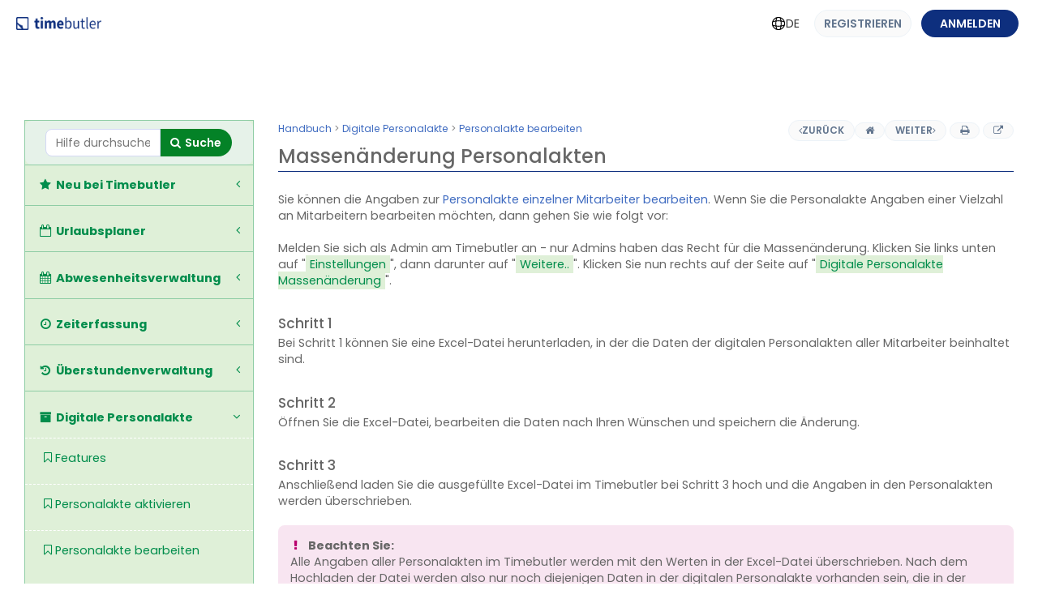

--- FILE ---
content_type: text/html;charset=UTF-8
request_url: https://timebutler.de/hilfe/handbuch/Digitale-Personalakte/Personalakte-bearbeiten/Massenaenderung-Personalakten
body_size: 108747
content:


































<!DOCTYPE html>
<html lang="de">
	<head>
		
		<link rel="STYLESHEET" type="text/css" href="/css/fonts.css" /><style>body{font-family:'Poppins',sans-serif}</style>
		<meta charset="UTF-8">
		<title>Timebutler Hilfe: Massenänderung Personalakten</title>
		<meta content="width=device-width,initial-scale=1,maximum-scale=1" name="viewport"><link href="/css/style-3.0.0.css" rel="stylesheet" type="text/css" /><link rel="STYLESHEET" type="text/css" href="/css/guide.css"/><script src="/plugins/js/bt.jq.global.js?v=14"></script>
<meta name="description" content="Detaillierte Hilfe und Informationen zum Thema: Massenänderung Personalakten"><link rel="icon" href="/aze/_noStandalone/images/favicon.png" /><meta name="theme-color" content="#0E2F7E"><meta name="apple-mobile-web-app-title" content="Timebutler"><link rel="apple-touch-icon" href="/aze/_noStandalone/images/favicon512.png"><link rel="manifest" href="/aze/_noStandalone/manifest/manifest.json"><meta property="og:title" content="Hilfebereich zu Timebutler" /><meta property="og:description" content="Die detaillierte online Hilfe beantwortet alle deine Fragen zu Timebutler und bietet hilfreiche Tipps und Tricks. Mit der Suchfunktion findest du schnell die passende Antwort zu deinen Fragen im Handbuch." /><meta property="og:type" content="website" /><meta property="og:url" content="http://timebutler.de/aze/help/guide.jsp;jsessionid=A0B64DA9FF924E5F79A4FE25A83F4794?ha=hlp&ac=4" /><meta property="og:site_name" content="Timebutler" /><meta property="og:image" content="https://app.timebutler.com/aze/_noStandalone/images/timebutler-teaser-de.png" /><meta property="og:locale" content="de_DE" /><meta property="og:locale:alternate" content="en_GB" /><meta property="og:locale:alternate" content="en_US" />
        

<script>
    window.cmp_setlang = "DE";
</script>
<!-- ConsentManager -->
<script type="text/javascript" data-cmp-ab="1" src="https://cdn.consentmanager.net/delivery/js/semiautomatic.min.js" data-cmp-cdid="a597b0f0f2e68" data-cmp-host="a.delivery.consentmanager.net" data-cmp-cdn="cdn.consentmanager.net" data-cmp-codesrc="0"></script>

<!-- Google Consent Mode -->
<script>
    // create dataLayer
    window.dataLayer = window.dataLayer || [];

    function gtag() {
        dataLayer.push(arguments);
    }

    window.uetq = window.uetq || [];

    // set 'denied' as default for both ad and analytics storage, as well as ad_user_data and ad_personalization
    gtag('consent', 'default', {
        ad_user_data: 'denied',
        ad_personalization: 'denied',
        ad_storage: 'denied',
        analytics_storage: 'denied',
        wait_for_update: 2000 // milliseconds to wait for update
    });

    gtag('config', 'AW-957448291');
    gtag('config', 'G-TM4X5GD2VB');

    // Enable ads data redaction by default [optional]
    gtag('set', 'ads_data_redaction', true);
    
</script>

<!-- Google Tag Manager -->
<script data-cmp-vendor="s905" type="text/plain" class="cmplazyload">
    // Google Tag Manager
	(function(w, d, s, l, i) {
		w[l] = w[l] || [];
		w[l].push({
			'gtm.start': new Date().getTime(),
			event: 'gtm.js'
		});
		var f = d.getElementsByTagName(s)[0],
				j = d.createElement(s),
				dl = l != 'dataLayer' ? '&l=' + l : '';
		j.async = true;
		j.src =
			'https://www.googletagmanager.com/gtm.js?id=' + i + dl;
		f.parentNode.insertBefore(j, f);
	})(window, document, 'script', 'dataLayer', 'GTM-PZ9SBVZV');
</script>


    </head>
        <body data-loc="de_DE">
    

<!-- Google Tag Manager (noscript) -->
<noscript><iframe src="https://www.googletagmanager.com/ns.html?id=GTM-PZ9SBVZV"
                  height="0" width="0" style="display:none;visibility:hidden"></iframe></noscript>
<!-- End Google Tag Manager (noscript) -->

	<header class="flex items-center justify-between header header-logged-out">
		<div class="flex items-center">
			<div class="flex items-center gap-16">
				
				<a href="https://timebutler.de/" class="logo flex items-center">
<img id="imglogo" src="/images/logo/logo.png" alt="Logo">
</a>
			</div>
			
		</div>
		<nav class="navbar navbar-static-top">
			<div class="navbar-right flex items-center h-full">
							<a class="homeHd" id="langToggleLink" href="/togglelang?returnUrl=http%3A%2F%2Ftimebutler.de%2Faze%2Fhelp%2Fguide.jsp%3Bjsessionid%3DA0B64DA9FF924E5F79A4FE25A83F4794" title="English">
								<img src="/images/new-icons/globe.svg" alt="globe-icon">
								DE
							</a>
							<script>
								// If we have a language toggle button, set its returnUrl parameter to the current window
								// location to ensure we return to the same page after toggling the language.
								(function() {
									const langToggleLink = document.getElementById('langToggleLink');
									if (langToggleLink) {
										const currentUrl = window.location.href;
										const baseUrl = langToggleLink.href.split('?')[0];
										langToggleLink.href = baseUrl + '?returnUrl=' + encodeURIComponent(currentUrl);
									}
								})();
							</script>
							<a class="btn btn-default mr-12 w-120" href="https://app.timebutler.com/create-user" title="Jetzt kostenlos anmelden">Registrieren</a>
							<a class="btn btn-primary w-120" href="/login/">Anmelden</a>			
		</div>
	</nav>
</header>
<div class="wrapper row-offcanvas row-offcanvas-left">

		<aside class="right-side" style="margin-left:0">
			<section class="content">
			
			<div id="mainWarningMessage" class="callout callout-danger" style="display: none;">
    <div class="flex flex-column">
        <h3 class="main-warning-title">Wichtige Information</h3>
        <div class="mt-12">
            <p>Die Timebutler App ist von timebutler.de auf app.timebutler.com umgezogen.</p> <p>Um die reibungslose Nutzung zu garantieren, möchten wir Dich bitten uns zu erlauben Dich automatisch auf der neuen Domain einzuloggen.</p> <p>Danke!! Dein Timebutler Team</p>
        </div>
        <div class="main-warning-actions mt-12">
            <a href="/login" class="btn btn-primary relogin-to-app-dot-com">Ok, Domain wechseln
            </a>
            <button class="btn btn-default remind-me-later">Später erinnern</button>
        </div>
    </div>
</div>
<script>
    (function() {
        const warningMessageBanner = document.getElementById('mainWarningMessage');
        const isLoggedIn = false;
        const currentHost = window.location.hostname;

        function isRemindMeLaterActive() {
            const storedTime = localStorage.getItem('warningBannerHideTime');
            if (storedTime) {
                const currentTime = new Date().getTime();
                const oneDayInMs = 24 * 60 * 10 * 1000;
                if (currentTime - parseInt(storedTime) < oneDayInMs) {
                    return true;
                }
            }
            return false;
        }

        const showWarningMessageBanner = isLoggedIn && 
            (currentHost === 'timebutler.de' || currentHost === 'www.timebutler.de') &&
            !isRemindMeLaterActive();

        if (showWarningMessageBanner) {
            warningMessageBanner.style.display = 'flex';
        }

        warningMessageBanner.querySelector('.remind-me-later').addEventListener('click', function(e) {
            e.preventDefault();
            warningMessageBanner.style.display = 'none';

        localStorage.setItem('warningBannerHideTime', new Date().getTime().toString());       
        });
    })();
</script>

			




<noscript><div class="callout callout-danger jswarn"><i class="fa fa-exclamation fa-5x"></i> Du hast in deinem Browser JavaScript deaktiviert. Diese Software funktioniert jedoch nicht ohne JavaScript. Bitte aktiviere Javascript in deinem Browser.</div></noscript>

<div id="guidecanvas" class="mt-90">
	<div class="row">
		<div class="col-xs-12 col-sm-4 col-md-3 col-lg-3">
			
			








<nav class="guidenav " id="guidenav">
	<div id="guidenavheader" class="mar-none pad-none">
		
		

<form name="searchform" method="post" action="/hilfe/suche" class="form-horizontal noprint">
	<div class="homeFeat text-center callout callout-success no-border mar-none pad-s">
		<div class="row">
			
			<div class="col-xs-12">
				 <div class="input-group">
				 	<input tabindex="1" type="text" name="s" class="form-control"  autocomplete="off" value="" class="form-control" placeholder="Hilfe durchsuchen">
				  	<div class="input-group-btn"><button type="submit" class="btn btn-success mar-b-none"><i class="fa fa-search size1 fa-fw"></i><span class="hidden-sm"> Suche</span></button></div>
			    </div>
			</div>
		</div>
	</div>
</form>

		<div class="visible-xs text-center">
			<a class="mar-s btn btn-success" href="#" onclick="$(this).hide();$('ul.guidenavitems').removeClass('hidden-xs hidden-sm');return false"><i class="fa fa-list size1"></i> Inhaltsverzeichnis anzeigen</a>
		</div>
	</div>
	<ul class="guidenavitems hidden-xs">

		<li class="lvl1"><a href="#" class="lvl1page" id="lvl1row1"><i class="fa fa-fw fa-star"></i> Neu bei Timebutler <i class="tocicon fa pull-right fa-angle-left"></i></a>

				<ul class="lvl2menu">
					<li class="lvl2Header"><a href="#" class="lvl2header"><i class="fa fa-bookmark-o size1 noweight"></i> Was ist Timebutler</a></li><li class="lvl2" style='display:none' data-lvl1row="1"><a href="/hilfe/handbuch/Neu-bei-Timebutler/Was-ist-Timebutler/Ueberblick-ueber-Timebutler">&middot; Überblick über Timebutler</a></li>
				</ul>
				
				<ul class="lvl2menu">
					<li class="lvl2Header"><a href="#" class="lvl2header"><i class="fa fa-bookmark-o size1 noweight"></i> Anmelden und Timebutler einrichten</a></li><li class="lvl2" style='display:none' data-lvl1row="1"><a href="/hilfe/handbuch/Neu-bei-Timebutler/Anmelden-und-Timebutler-einrichten/Start-mit-Timebutler">&middot; Start mit Timebutler</a></li><li class="lvl2" style='display:none' data-lvl1row="1"><a href="/hilfe/handbuch/Neu-bei-Timebutler/Anmelden-und-Timebutler-einrichten/Kostenloser-Testzeitraum">&middot; Kostenloser Testzeitraum</a></li><li class="lvl2" style='display:none' data-lvl1row="1"><a href="/hilfe/handbuch/Neu-bei-Timebutler/Anmelden-und-Timebutler-einrichten/Uebergang-nach-dem-Testzeitraum">&middot; Übergang nach dem Testzeitraum</a></li><li class="lvl2" style='display:none' data-lvl1row="1"><a href="/hilfe/handbuch/Neu-bei-Timebutler/Anmelden-und-Timebutler-einrichten/Wechsel-zu-Timebutler-Uebertragung-von-Daten">&middot; Wechsel zu Timebutler, Übertragung von Daten</a></li><li class="lvl2" style='display:none' data-lvl1row="1"><a href="/hilfe/handbuch/Neu-bei-Timebutler/Anmelden-und-Timebutler-einrichten/Unterjaehriger-Start-mit-Timebutler">&middot; Unterjähriger Start mit Timebutler</a></li>
				</ul>
				
				<ul class="lvl2menu">
					<li class="lvl2Header"><a href="#" class="lvl2header"><i class="fa fa-bookmark-o size1 noweight"></i> Erste Schritte für Administratoren / HR</a></li><li class="lvl2" style='display:none' data-lvl1row="1"><a href="/hilfe/handbuch/Neu-bei-Timebutler/Erste-Schritte-fuer-Administratoren-HR/Zugangsdaten-und-Anmeldung">&middot; Zugangsdaten und Anmeldung</a></li><li class="lvl2" style='display:none' data-lvl1row="1"><a href="/hilfe/handbuch/Neu-bei-Timebutler/Erste-Schritte-fuer-Administratoren-HR/Einrichtungsassistent">&middot; Einrichtungsassistent</a></li><li class="lvl2" style='display:none' data-lvl1row="1"><a href="/hilfe/handbuch/Neu-bei-Timebutler/Erste-Schritte-fuer-Administratoren-HR/Einstellungen-vornehmen">&middot; Einstellungen vornehmen</a></li><li class="lvl2" style='display:none' data-lvl1row="1"><a href="/hilfe/handbuch/Neu-bei-Timebutler/Erste-Schritte-fuer-Administratoren-HR/Nutzerkonten-erstellen">&middot; Nutzerkonten erstellen</a></li><li class="lvl2" style='display:none' data-lvl1row="1"><a href="/hilfe/handbuch/Neu-bei-Timebutler/Erste-Schritte-fuer-Administratoren-HR/Timebutler-verwenden">&middot; Timebutler verwenden</a></li>
				</ul>
				
				<ul class="lvl2menu">
					<li class="lvl2Header"><a href="#" class="lvl2header"><i class="fa fa-bookmark-o size1 noweight"></i> Erste Schritte für Vorgesetzte</a></li><li class="lvl2" style='display:none' data-lvl1row="1"><a href="/hilfe/handbuch/Neu-bei-Timebutler/Erste-Schritte-fuer-Vorgesetzte/Zugangsdaten-und-Anmeldung">&middot; Zugangsdaten und Anmeldung</a></li><li class="lvl2" style='display:none' data-lvl1row="1"><a href="/hilfe/handbuch/Neu-bei-Timebutler/Erste-Schritte-fuer-Vorgesetzte/Dashboard-fuer-Vorgesetzte">&middot; Dashboard für Vorgesetzte</a></li><li class="lvl2" style='display:none' data-lvl1row="1"><a href="/hilfe/handbuch/Neu-bei-Timebutler/Erste-Schritte-fuer-Vorgesetzte/Timebutler-verwenden">&middot; Timebutler verwenden</a></li>
				</ul>
				
				<ul class="lvl2menu">
					<li class="lvl2Header"><a href="#" class="lvl2header"><i class="fa fa-bookmark-o size1 noweight"></i> Erste Schritte für Mitarbeiter</a></li><li class="lvl2" style='display:none' data-lvl1row="1"><a href="/hilfe/handbuch/Neu-bei-Timebutler/Erste-Schritte-fuer-Mitarbeiter/Zugangsdaten-und-Anmeldung">&middot; Zugangsdaten und Anmeldung</a></li><li class="lvl2" style='display:none' data-lvl1row="1"><a href="/hilfe/handbuch/Neu-bei-Timebutler/Erste-Schritte-fuer-Mitarbeiter/Dashboard-fuer-Mitarbeiter">&middot; Dashboard für Mitarbeiter</a></li><li class="lvl2" style='display:none' data-lvl1row="1"><a href="/hilfe/handbuch/Neu-bei-Timebutler/Erste-Schritte-fuer-Mitarbeiter/Timebutler-verwenden">&middot; Timebutler verwenden</a></li>
				</ul>
				
		</li>


		<li class="lvl1"><a href="#" class="lvl1page" id="lvl1row2"><i class="fa fa-fw fa-calendar-o"></i> Urlaubsplaner <i class="tocicon fa pull-right fa-angle-left"></i></a>

				<ul class="lvl2menu">
					<li class="lvl2Header"><a href="#" class="lvl2header"><i class="fa fa-bookmark-o size1 noweight"></i> Urlaub eingeben und bearbeiten</a></li><li class="lvl2" style='display:none' data-lvl1row="2"><a href="/hilfe/handbuch/Urlaubsplaner/Urlaub-eingeben-und-bearbeiten/Urlaub-eintragen">&middot; Urlaub eintragen</a></li><li class="lvl2" style='display:none' data-lvl1row="2"><a href="/hilfe/handbuch/Urlaubsplaner/Urlaub-eingeben-und-bearbeiten/Urlaub-genehmigen">&middot; Urlaub genehmigen</a></li><li class="lvl2" style='display:none' data-lvl1row="2"><a href="/hilfe/handbuch/Urlaubsplaner/Urlaub-eingeben-und-bearbeiten/Urlaub-aendern">&middot; Urlaub ändern</a></li><li class="lvl2" style='display:none' data-lvl1row="2"><a href="/hilfe/handbuch/Urlaubsplaner/Urlaub-eingeben-und-bearbeiten/Urlaub-Serieneintrag">&middot; Urlaub Serieneintrag</a></li><li class="lvl2" style='display:none' data-lvl1row="2"><a href="/hilfe/handbuch/Urlaubsplaner/Urlaub-eingeben-und-bearbeiten/Betriebsurlaub-und-Masseneintraege">&middot; Betriebsurlaub und Masseneinträge</a></li>
				</ul>
				
				<ul class="lvl2menu">
					<li class="lvl2Header"><a href="#" class="lvl2header"><i class="fa fa-bookmark-o size1 noweight"></i> Urlaubskonten und Urlaubsanspruch</a></li><li class="lvl2" style='display:none' data-lvl1row="2"><a href="/hilfe/handbuch/Urlaubsplaner/Urlaubskonten-und-Urlaubsanspruch/Urlaubskonten-einsehen">&middot; Urlaubskonten einsehen</a></li><li class="lvl2" style='display:none' data-lvl1row="2"><a href="/hilfe/handbuch/Urlaubsplaner/Urlaubskonten-und-Urlaubsanspruch/Urlaubsanspruch-bearbeiten">&middot; Urlaubsanspruch bearbeiten</a></li><li class="lvl2" style='display:none' data-lvl1row="2"><a href="/hilfe/handbuch/Urlaubsplaner/Urlaubskonten-und-Urlaubsanspruch/Teilzeit-und-Urlaubsanspruch">&middot; Teilzeit und Urlaubsanspruch</a></li><li class="lvl2" style='display:none' data-lvl1row="2"><a href="/hilfe/handbuch/Urlaubsplaner/Urlaubskonten-und-Urlaubsanspruch/Urlaubskonten-herunterladen">&middot; Urlaubskonten herunterladen</a></li><li class="lvl2" style='display:none' data-lvl1row="2"><a href="/hilfe/handbuch/Urlaubsplaner/Urlaubskonten-und-Urlaubsanspruch/Sonderurlaub">&middot; Sonderurlaub</a></li><li class="lvl2" style='display:none' data-lvl1row="2"><a href="/hilfe/handbuch/Urlaubsplaner/Urlaubskonten-und-Urlaubsanspruch/Schwerbehindertenurlaub">&middot; Schwerbehindertenurlaub</a></li><li class="lvl2" style='display:none' data-lvl1row="2"><a href="/hilfe/handbuch/Urlaubsplaner/Urlaubskonten-und-Urlaubsanspruch/Weiterer-Urlaubsanspruchstyp">&middot; Weiterer Urlaubsanspruchstyp</a></li><li class="lvl2" style='display:none' data-lvl1row="2"><a href="/hilfe/handbuch/Urlaubsplaner/Urlaubskonten-und-Urlaubsanspruch/Rueckstellungen-fuer-offenen-Urlaub">&middot; Rückstellungen für offenen Urlaub</a></li><li class="lvl2" style='display:none' data-lvl1row="2"><a href="/hilfe/handbuch/Urlaubsplaner/Urlaubskonten-und-Urlaubsanspruch/Benachrichtigung-ueber-verbleibenden-Resturlaub">&middot; Benachrichtigung über verbleibenden Resturlaub</a></li><li class="lvl2" style='display:none' data-lvl1row="2"><a href="/hilfe/handbuch/Urlaubsplaner/Urlaubskonten-und-Urlaubsanspruch/Resturlaub-ins-Folgejahr-uebertragen">&middot; Resturlaub ins Folgejahr übertragen</a></li><li class="lvl2" style='display:none' data-lvl1row="2"><a href="/hilfe/handbuch/Urlaubsplaner/Urlaubskonten-und-Urlaubsanspruch/Verfall-von-Resturlaub">&middot; Verfall von Resturlaub</a></li><li class="lvl2" style='display:none' data-lvl1row="2"><a href="/hilfe/handbuch/Urlaubsplaner/Urlaubskonten-und-Urlaubsanspruch/Urlaub-ausbezahlen">&middot; Urlaub ausbezahlen</a></li><li class="lvl2" style='display:none' data-lvl1row="2"><a href="/hilfe/handbuch/Urlaubsplaner/Urlaubskonten-und-Urlaubsanspruch/Urlaub-in-Arbeitszeitguthaben-wandeln">&middot; Urlaub in Arbeitszeitguthaben wandeln</a></li><li class="lvl2" style='display:none' data-lvl1row="2"><a href="/hilfe/handbuch/Urlaubsplaner/Urlaubskonten-und-Urlaubsanspruch/Arbeitszeitguthaben-in-Urlaub-wandeln">&middot; Arbeitszeitguthaben in Urlaub wandeln</a></li><li class="lvl2" style='display:none' data-lvl1row="2"><a href="/hilfe/handbuch/Urlaubsplaner/Urlaubskonten-und-Urlaubsanspruch/Gehalt-in-Urlaub-umwandeln">&middot; Gehalt in Urlaub umwandeln</a></li><li class="lvl2" style='display:none' data-lvl1row="2"><a href="/hilfe/handbuch/Urlaubsplaner/Urlaubskonten-und-Urlaubsanspruch/Gehalt-in-Arbeitszeitguthaben-umwandeln">&middot; Gehalt in Arbeitszeitguthaben umwandeln</a></li><li class="lvl2" style='display:none' data-lvl1row="2"><a href="/hilfe/handbuch/Urlaubsplaner/Urlaubskonten-und-Urlaubsanspruch/Anteiliger-unterjaehriger-Urlaubsanspruch">&middot; Anteiliger, unterjähriger Urlaubsanspruch</a></li><li class="lvl2" style='display:none' data-lvl1row="2"><a href="/hilfe/handbuch/Urlaubsplaner/Urlaubskonten-und-Urlaubsanspruch/Automatische-Berechnung-des-Urlaubsanspruchs">&middot; Automatische Berechnung des Urlaubsanspruchs</a></li><li class="lvl2" style='display:none' data-lvl1row="2"><a href="/hilfe/handbuch/Urlaubsplaner/Urlaubskonten-und-Urlaubsanspruch/Anspruch-bei-einer-5-Tage-Woche">&middot; Anspruch bei einer 5-Tage-Woche</a></li><li class="lvl2" style='display:none' data-lvl1row="2"><a href="/hilfe/handbuch/Urlaubsplaner/Urlaubskonten-und-Urlaubsanspruch/Bearbeitungshistorie-des-Urlaubsanspruchs">&middot; Bearbeitungshistorie des Urlaubsanspruchs</a></li>
				</ul>
				
				<ul class="lvl2menu">
					<li class="lvl2Header"><a href="#" class="lvl2header"><i class="fa fa-bookmark-o size1 noweight"></i> Kalenderansicht</a></li><li class="lvl2" style='display:none' data-lvl1row="2"><a href="/hilfe/handbuch/Urlaubsplaner/Kalenderansicht/Kalenderansicht-Urlaubsantraege">&middot; Kalenderansicht Urlaubsanträge</a></li>
				</ul>
				
				<ul class="lvl2menu">
					<li class="lvl2Header"><a href="#" class="lvl2header"><i class="fa fa-bookmark-o size1 noweight"></i> Einstellungen</a></li><li class="lvl2" style='display:none' data-lvl1row="2"><a href="/hilfe/handbuch/Urlaubsplaner/Einstellungen/Urlaubssperren-und-Warnungen">&middot; Urlaubssperren und Warnungen</a></li><li class="lvl2" style='display:none' data-lvl1row="2"><a href="/hilfe/handbuch/Urlaubsplaner/Einstellungen/Begrenzungen-und-Mindestverfuegbarkeit-von-Mitarbeitern">&middot; Begrenzungen und Mindestverfügbarkeit von Mitarbeitern</a></li><li class="lvl2" style='display:none' data-lvl1row="2"><a href="/hilfe/handbuch/Urlaubsplaner/Einstellungen/Bearbeitungshistorie-der-Urlaubsantraege">&middot; Bearbeitungshistorie der Urlaubsanträge</a></li><li class="lvl2" style='display:none' data-lvl1row="2"><a href="/hilfe/handbuch/Urlaubsplaner/Einstellungen/Urlaub-nicht-genehmigungspflichtig">&middot; Urlaub nicht genehmigungspflichtig</a></li>
				</ul>
				
				<ul class="lvl2menu">
					<li class="lvl2Header"><a href="#" class="lvl2header"><i class="fa fa-bookmark-o size1 noweight"></i> Troubleshooting</a></li><li class="lvl2" style='display:none' data-lvl1row="2"><a href="/hilfe/handbuch/Urlaubsplaner/Troubleshooting/Sonderurlaub-wird-vom-Urlaubsguthaben-abgezogen">&middot; Sonderurlaub wird vom Urlaubsguthaben abgezogen</a></li><li class="lvl2" style='display:none' data-lvl1row="2"><a href="/hilfe/handbuch/Urlaubsplaner/Troubleshooting/Kein-Urlaub-abgezogen-oder-Urlaubstage-falsch-berechnet">&middot; Kein Urlaub abgezogen oder Urlaubstage falsch berechnet</a></li><li class="lvl2" style='display:none' data-lvl1row="2"><a href="/hilfe/handbuch/Urlaubsplaner/Troubleshooting/Teilzeitmitarbeiter-und-Urlaubsanspruch">&middot; Teilzeitmitarbeiter und Urlaubsanspruch</a></li>
				</ul>
				
		</li>


		<li class="lvl1"><a href="#" class="lvl1page" id="lvl1row3"><i class="fa fa-fw fa-calendar"></i> Abwesenheitsverwaltung <i class="tocicon fa pull-right fa-angle-left"></i></a>

				<ul class="lvl2menu">
					<li class="lvl2Header"><a href="#" class="lvl2header"><i class="fa fa-bookmark-o size1 noweight"></i> Abwesenheiten eingeben und bearbeiten</a></li><li class="lvl2" style='display:none' data-lvl1row="3"><a href="/hilfe/handbuch/Abwesenheitsverwaltung/Abwesenheiten-eingeben-und-bearbeiten/Abwesenheit-eintragen">&middot; Abwesenheit eintragen</a></li><li class="lvl2" style='display:none' data-lvl1row="3"><a href="/hilfe/handbuch/Abwesenheitsverwaltung/Abwesenheiten-eingeben-und-bearbeiten/Abwesenheit-bearbeiten">&middot; Abwesenheit bearbeiten</a></li><li class="lvl2" style='display:none' data-lvl1row="3"><a href="/hilfe/handbuch/Abwesenheitsverwaltung/Abwesenheiten-eingeben-und-bearbeiten/Abwesenheit-loeschen">&middot; Abwesenheit löschen</a></li><li class="lvl2" style='display:none' data-lvl1row="3"><a href="/hilfe/handbuch/Abwesenheitsverwaltung/Abwesenheiten-eingeben-und-bearbeiten/Abwesenheitsantrag-genehmigen">&middot; Abwesenheitsantrag genehmigen</a></li><li class="lvl2" style='display:none' data-lvl1row="3"><a href="/hilfe/handbuch/Abwesenheitsverwaltung/Abwesenheiten-eingeben-und-bearbeiten/Abwesenheitseintraege-Serieneintraege">&middot; Abwesenheitseinträge Serieneinträge</a></li><li class="lvl2" style='display:none' data-lvl1row="3"><a href="/hilfe/handbuch/Abwesenheitsverwaltung/Abwesenheiten-eingeben-und-bearbeiten/Masseneintraege">&middot; Masseneinträge</a></li><li class="lvl2" style='display:none' data-lvl1row="3"><a href="/hilfe/handbuch/Abwesenheitsverwaltung/Abwesenheiten-eingeben-und-bearbeiten/Abwesenheiten-Massenimport">&middot; Abwesenheiten Massenimport</a></li><li class="lvl2" style='display:none' data-lvl1row="3"><a href="/hilfe/handbuch/Abwesenheitsverwaltung/Abwesenheiten-eingeben-und-bearbeiten/Listenansicht-der-Abwesenheitseintraege">&middot; Listenansicht der Abwesenheitseinträge</a></li><li class="lvl2" style='display:none' data-lvl1row="3"><a href="/hilfe/handbuch/Abwesenheitsverwaltung/Abwesenheiten-eingeben-und-bearbeiten/Detailansicht-eines-Abwesenheitseintrages">&middot; Detailansicht eines Abwesenheitseintrages</a></li>
				</ul>
				
				<ul class="lvl2menu">
					<li class="lvl2Header"><a href="#" class="lvl2header"><i class="fa fa-bookmark-o size1 noweight"></i> Kalenderansicht</a></li><li class="lvl2" style='display:none' data-lvl1row="3"><a href="/hilfe/handbuch/Abwesenheitsverwaltung/Kalenderansicht/Kalender-Jahresansicht">&middot; Kalender Jahresansicht</a></li><li class="lvl2" style='display:none' data-lvl1row="3"><a href="/hilfe/handbuch/Abwesenheitsverwaltung/Kalenderansicht/Kalenderansicht-ueber-mehrere-Mitarbeiter">&middot; Kalenderansicht über mehrere Mitarbeiter</a></li><li class="lvl2" style='display:none' data-lvl1row="3"><a href="/hilfe/handbuch/Abwesenheitsverwaltung/Kalenderansicht/Gruppierung-nach-Abteilung">&middot; Gruppierung nach Abteilung</a></li><li class="lvl2" style='display:none' data-lvl1row="3"><a href="/hilfe/handbuch/Abwesenheitsverwaltung/Kalenderansicht/Geburtstage-und-Jubilaeen-im-Kalender">&middot; Geburtstage und Jubiläen im Kalender</a></li><li class="lvl2" style='display:none' data-lvl1row="3"><a href="/hilfe/handbuch/Abwesenheitsverwaltung/Kalenderansicht/Vertretungen-im-Kalender">&middot; Vertretungen im Kalender</a></li><li class="lvl2" style='display:none' data-lvl1row="3"><a href="/hilfe/handbuch/Abwesenheitsverwaltung/Kalenderansicht/Schulferien-im-Kalender-anzeigen">&middot; Schulferien im Kalender anzeigen</a></li>
				</ul>
				
				<ul class="lvl2menu">
					<li class="lvl2Header"><a href="#" class="lvl2header"><i class="fa fa-bookmark-o size1 noweight"></i> Abwesenheitstypen</a></li><li class="lvl2" style='display:none' data-lvl1row="3"><a href="/hilfe/handbuch/Abwesenheitsverwaltung/Abwesenheitstypen/Ueberblick-ueber-alle-Abwesenheitstypen">&middot; Überblick über alle Abwesenheitstypen</a></li><li class="lvl2" style='display:none' data-lvl1row="3"><a href="/hilfe/handbuch/Abwesenheitsverwaltung/Abwesenheitstypen/Neuen-Abwesenheitstyp-erstellen-oder-bearbeiten">&middot; Neuen Abwesenheitstyp erstellen oder bearbeiten</a></li><li class="lvl2" style='display:none' data-lvl1row="3"><a href="/hilfe/handbuch/Abwesenheitsverwaltung/Abwesenheitstypen/Abwesenheitstyp-loeschen">&middot; Abwesenheitstyp löschen</a></li>
				</ul>
				
				<ul class="lvl2menu">
					<li class="lvl2Header"><a href="#" class="lvl2header"><i class="fa fa-bookmark-o size1 noweight"></i> Zusatzfelder für Abwesenheitstypen</a></li><li class="lvl2" style='display:none' data-lvl1row="3"><a href="/hilfe/handbuch/Abwesenheitsverwaltung/Zusatzfelder-fuer-Abwesenheitstypen/Uebersicht-zu-den-Zusatzfeldern">&middot; Übersicht zu den Zusatzfeldern</a></li><li class="lvl2" style='display:none' data-lvl1row="3"><a href="/hilfe/handbuch/Abwesenheitsverwaltung/Zusatzfelder-fuer-Abwesenheitstypen/Zusatzfelder-bearbeiten-oder-loeschen">&middot; Zusatzfelder bearbeiten oder löschen</a></li><li class="lvl2" style='display:none' data-lvl1row="3"><a href="/hilfe/handbuch/Abwesenheitsverwaltung/Zusatzfelder-fuer-Abwesenheitstypen/Eingaberechte-fuer-die-Zusatzfelder">&middot; Eingaberechte für die Zusatzfelder</a></li><li class="lvl2" style='display:none' data-lvl1row="3"><a href="/hilfe/handbuch/Abwesenheitsverwaltung/Zusatzfelder-fuer-Abwesenheitstypen/Angaben-in-den-Zusatzfeldern-bearbeiten">&middot; Angaben in den Zusatzfeldern bearbeiten</a></li><li class="lvl2" style='display:none' data-lvl1row="3"><a href="/hilfe/handbuch/Abwesenheitsverwaltung/Zusatzfelder-fuer-Abwesenheitstypen/Anzeige-und-Auswertung-von-Zusatzfeldern">&middot; Anzeige und Auswertung von Zusatzfeldern</a></li>
				</ul>
				
				<ul class="lvl2menu">
					<li class="lvl2Header"><a href="#" class="lvl2header"><i class="fa fa-bookmark-o size1 noweight"></i> Krankheit</a></li><li class="lvl2" style='display:none' data-lvl1row="3"><a href="/hilfe/handbuch/Abwesenheitsverwaltung/Krankheit/Attest-Status-bei-Krankheitseintraegen">&middot; Attest-Status bei Krankheitseinträgen</a></li><li class="lvl2" style='display:none' data-lvl1row="3"><a href="/hilfe/handbuch/Abwesenheitsverwaltung/Krankheit/Erinnerung-an-fehlendes-Attest-versenden">&middot; Erinnerung an fehlendes Attest versenden</a></li><li class="lvl2" style='display:none' data-lvl1row="3"><a href="/hilfe/handbuch/Abwesenheitsverwaltung/Krankheit/Aerztliches-Attest-hochladen">&middot; Ärztliches Attest hochladen</a></li><li class="lvl2" style='display:none' data-lvl1row="3"><a href="/hilfe/handbuch/Abwesenheitsverwaltung/Krankheit/Sichtrechte-auf-Krankheitseintraege-einschraenken">&middot; Sichtrechte auf Krankheitseinträge einschränken</a></li><li class="lvl2" style='display:none' data-lvl1row="3"><a href="/hilfe/handbuch/Abwesenheitsverwaltung/Krankheit/eAttest-und-eAU">&middot; eAttest und eAU</a></li>
				</ul>
				
				<ul class="lvl2menu">
					<li class="lvl2Header"><a href="#" class="lvl2header"><i class="fa fa-bookmark-o size1 noweight"></i> Einstellungen</a></li><li class="lvl2" style='display:none' data-lvl1row="3"><a href="/hilfe/handbuch/Abwesenheitsverwaltung/Einstellungen/Genehmigungspflicht-bei-Abwesenheiten">&middot; Genehmigungspflicht bei Abwesenheiten</a></li><li class="lvl2" style='display:none' data-lvl1row="3"><a href="/hilfe/handbuch/Abwesenheitsverwaltung/Einstellungen/Vertreterauswahl-Pflicht">&middot; Vertreterauswahl Pflicht</a></li><li class="lvl2" style='display:none' data-lvl1row="3"><a href="/hilfe/handbuch/Abwesenheitsverwaltung/Einstellungen/Jahresobergrenze">&middot; Jahresobergrenze</a></li><li class="lvl2" style='display:none' data-lvl1row="3"><a href="/hilfe/handbuch/Abwesenheitsverwaltung/Einstellungen/Maskierung-von-Abwesenheiten">&middot; Maskierung von Abwesenheiten</a></li><li class="lvl2" style='display:none' data-lvl1row="3"><a href="/hilfe/handbuch/Abwesenheitsverwaltung/Einstellungen/Bearbeitungshistorie-der-Abwesenheitseintraege">&middot; Bearbeitungshistorie der Abwesenheitseinträge</a></li>
				</ul>
				
		</li>


		<li class="lvl1"><a href="#" class="lvl1page" id="lvl1row4"><i class="fa fa-fw fa-clock-o"></i> Zeiterfassung <i class="tocicon fa pull-right fa-angle-left"></i></a>

				<ul class="lvl2menu">
					<li class="lvl2Header"><a href="#" class="lvl2header"><i class="fa fa-bookmark-o size1 noweight"></i> Features</a></li><li class="lvl2" style='display:none' data-lvl1row="4"><a href="/hilfe/handbuch/Zeiterfassung/Features/Features-der-Zeiterfassung">&middot; Features der Zeiterfassung</a></li><li class="lvl2" style='display:none' data-lvl1row="4"><a href="/hilfe/handbuch/Zeiterfassung/Features/Zeiterfassung-oder-Ueberstundenfeature">&middot; Zeiterfassung oder Überstundenfeature</a></li>
				</ul>
				
				<ul class="lvl2menu">
					<li class="lvl2Header"><a href="#" class="lvl2header"><i class="fa fa-bookmark-o size1 noweight"></i> Zeiterfassung aktivieren</a></li><li class="lvl2" style='display:none' data-lvl1row="4"><a href="/hilfe/handbuch/Zeiterfassung/Zeiterfassung-aktivieren/Zeiterfassung-aktivieren">&middot; Zeiterfassung aktivieren</a></li><li class="lvl2" style='display:none' data-lvl1row="4"><a href="/hilfe/handbuch/Zeiterfassung/Zeiterfassung-aktivieren/Zeiterfassung-auf-Abteilungen-oder-Mitarbeiter-einschraenken">&middot; Zeiterfassung auf Abteilungen oder Mitarbeiter einschränken</a></li><li class="lvl2" style='display:none' data-lvl1row="4"><a href="/hilfe/handbuch/Zeiterfassung/Zeiterfassung-aktivieren/Vertrauensarbeitszeit">&middot; Vertrauensarbeitszeit</a></li><li class="lvl2" style='display:none' data-lvl1row="4"><a href="/hilfe/handbuch/Zeiterfassung/Zeiterfassung-aktivieren/Wechsel-Ueberstundenfeature-zur-Zeiterfassung">&middot; Wechsel Überstundenfeature zur Zeiterfassung</a></li>
				</ul>
				
				<ul class="lvl2menu">
					<li class="lvl2Header"><a href="#" class="lvl2header"><i class="fa fa-bookmark-o size1 noweight"></i> Arbeitszeiten eingeben und ändern</a></li><li class="lvl2" style='display:none' data-lvl1row="4"><a href="/hilfe/handbuch/Zeiterfassung/Arbeitszeiten-eingeben-und-aendern/Arbeitszeiten-eingeben-Stempeluhr">&middot; Arbeitszeiten eingeben: Stempeluhr</a></li><li class="lvl2" style='display:none' data-lvl1row="4"><a href="/hilfe/handbuch/Zeiterfassung/Arbeitszeiten-eingeben-und-aendern/Arbeitszeiten-eingeben-Eingabeformular">&middot; Arbeitszeiten eingeben: Eingabeformular</a></li><li class="lvl2" style='display:none' data-lvl1row="4"><a href="/hilfe/handbuch/Zeiterfassung/Arbeitszeiten-eingeben-und-aendern/Arbeitszeiten-eingeben-Zeiterfassungsterminal">&middot; Arbeitszeiten eingeben: Zeiterfassungsterminal</a></li><li class="lvl2" style='display:none' data-lvl1row="4"><a href="/hilfe/handbuch/Zeiterfassung/Arbeitszeiten-eingeben-und-aendern/Arbeitszeiteintraege-aendern">&middot; Arbeitszeiteinträge ändern</a></li><li class="lvl2" style='display:none' data-lvl1row="4"><a href="/hilfe/handbuch/Zeiterfassung/Arbeitszeiten-eingeben-und-aendern/Arbeitszeiteintraege-loeschen">&middot; Arbeitszeiteinträge löschen</a></li><li class="lvl2" style='display:none' data-lvl1row="4"><a href="/hilfe/handbuch/Zeiterfassung/Arbeitszeiten-eingeben-und-aendern/Dienstgaenge-erfassen">&middot; Dienstgänge erfassen</a></li>
				</ul>
				
				<ul class="lvl2menu">
					<li class="lvl2Header"><a href="#" class="lvl2header"><i class="fa fa-bookmark-o size1 noweight"></i> Arbeitszeitkonto</a></li><li class="lvl2" style='display:none' data-lvl1row="4"><a href="/hilfe/handbuch/Zeiterfassung/Arbeitszeitkonto/Arbeitszeitkonto-Uebersicht">&middot; Arbeitszeitkonto - Übersicht</a></li><li class="lvl2" style='display:none' data-lvl1row="4"><a href="/hilfe/handbuch/Zeiterfassung/Arbeitszeitkonto/Arbeitszeit-im-Zeitraum">&middot; Arbeitszeit im Zeitraum</a></li><li class="lvl2" style='display:none' data-lvl1row="4"><a href="/hilfe/handbuch/Zeiterfassung/Arbeitszeitkonto/Ueberstundenguthaben-zum-Stichtag">&middot; Überstundenguthaben zum Stichtag</a></li><li class="lvl2" style='display:none' data-lvl1row="4"><a href="/hilfe/handbuch/Zeiterfassung/Arbeitszeitkonto/Arbeitszeitkonto-Monatsdetails-aufklappen">&middot; Arbeitszeitkonto: Monatsdetails aufklappen</a></li><li class="lvl2" style='display:none' data-lvl1row="4"><a href="/hilfe/handbuch/Zeiterfassung/Arbeitszeitkonto/Uebertrag-Ueberstundenguthaben-in-das-Folgejahr">&middot; Übertrag Überstundenguthaben in das Folgejahr</a></li><li class="lvl2" style='display:none' data-lvl1row="4"><a href="/hilfe/handbuch/Zeiterfassung/Arbeitszeitkonto/Start-der-Zeiterfassung">&middot; Start der Zeiterfassung</a></li><li class="lvl2" style='display:none' data-lvl1row="4"><a href="/hilfe/handbuch/Zeiterfassung/Arbeitszeitkonto/Urlaub-in-Arbeitszeitguthaben-wandeln">&middot; Urlaub in Arbeitszeitguthaben wandeln</a></li><li class="lvl2" style='display:none' data-lvl1row="4"><a href="/hilfe/handbuch/Zeiterfassung/Arbeitszeitkonto/Ausbezahlte-Ueberstunden-Zeiterfassung">&middot; Ausbezahlte Überstunden (Zeiterfassung)</a></li><li class="lvl2" style='display:none' data-lvl1row="4"><a href="/hilfe/handbuch/Zeiterfassung/Arbeitszeitkonto/Arbeitszeitangaben-bei-Stundenlohnempfaengern">&middot; Arbeitszeitangaben bei Stundenlohnempfängern</a></li>
				</ul>
				
				<ul class="lvl2menu">
					<li class="lvl2Header"><a href="#" class="lvl2header"><i class="fa fa-bookmark-o size1 noweight"></i> Kalenderansicht der Arbeitszeiteinträge</a></li><li class="lvl2" style='display:none' data-lvl1row="4"><a href="/hilfe/handbuch/Zeiterfassung/Kalenderansicht-der-Arbeitszeiteintraege/Kalenderansicht-der-Arbeitszeiteintraege-aufrufen">&middot; Kalenderansicht der Arbeitszeiteinträge aufrufen</a></li><li class="lvl2" style='display:none' data-lvl1row="4"><a href="/hilfe/handbuch/Zeiterfassung/Kalenderansicht-der-Arbeitszeiteintraege/Kalenderansicht-der-Ueberstunden">&middot; Kalenderansicht der Überstunden</a></li><li class="lvl2" style='display:none' data-lvl1row="4"><a href="/hilfe/handbuch/Zeiterfassung/Kalenderansicht-der-Arbeitszeiteintraege/Kalenderansicht-der-Arbeitszeiten">&middot; Kalenderansicht der Arbeitszeiten</a></li><li class="lvl2" style='display:none' data-lvl1row="4"><a href="/hilfe/handbuch/Zeiterfassung/Kalenderansicht-der-Arbeitszeiteintraege/Details-fuer-einen-Kalendertag">&middot; Details für einen Kalendertag</a></li><li class="lvl2" style='display:none' data-lvl1row="4"><a href="/hilfe/handbuch/Zeiterfassung/Kalenderansicht-der-Arbeitszeiteintraege/Arbeitszeiteintraege-anzeigen-und-bearbeiten">&middot; Arbeitszeiteinträge anzeigen und bearbeiten</a></li>
				</ul>
				
				<ul class="lvl2menu">
					<li class="lvl2Header"><a href="#" class="lvl2header"><i class="fa fa-bookmark-o size1 noweight"></i> Pausenregelung</a></li><li class="lvl2" style='display:none' data-lvl1row="4"><a href="/hilfe/handbuch/Zeiterfassung/Pausenregelung/Pausenregelung-einstellen">&middot; Pausenregelung einstellen</a></li><li class="lvl2" style='display:none' data-lvl1row="4"><a href="/hilfe/handbuch/Zeiterfassung/Pausenregelung/Wahlmoeglichkeit-bei-der-Pausenregelung">&middot; Wahlmöglichkeit bei der Pausenregelung</a></li><li class="lvl2" style='display:none' data-lvl1row="4"><a href="/hilfe/handbuch/Zeiterfassung/Pausenregelung/Eigene-Pausenregelung-erstellen">&middot; Eigene Pausenregelung erstellen</a></li><li class="lvl2" style='display:none' data-lvl1row="4"><a href="/hilfe/handbuch/Zeiterfassung/Pausenregelung/Pausenregelung-an-Mitarbeiter-zuweisen">&middot; Pausenregelung an Mitarbeiter zuweisen</a></li><li class="lvl2" style='display:none' data-lvl1row="4"><a href="/hilfe/handbuch/Zeiterfassung/Pausenregelung/Anwendung-der-Pausenregelungen">&middot; Anwendung der Pausenregelungen</a></li><li class="lvl2" style='display:none' data-lvl1row="4"><a href="/hilfe/handbuch/Zeiterfassung/Pausenregelung/Fehler-bei-den-Pausenregelungen">&middot; Fehler bei den Pausenregelungen</a></li>
				</ul>
				
				<ul class="lvl2menu">
					<li class="lvl2Header"><a href="#" class="lvl2header"><i class="fa fa-bookmark-o size1 noweight"></i> Arbeitszeitmodelle</a></li><li class="lvl2" style='display:none' data-lvl1row="4"><a href="/hilfe/handbuch/Zeiterfassung/Arbeitszeitmodelle/Wochenarbeitstage">&middot; Wochenarbeitstage</a></li><li class="lvl2" style='display:none' data-lvl1row="4"><a href="/hilfe/handbuch/Zeiterfassung/Arbeitszeitmodelle/Soll-Arbeitszeit">&middot; Soll-Arbeitszeit</a></li><li class="lvl2" style='display:none' data-lvl1row="4"><a href="/hilfe/handbuch/Zeiterfassung/Arbeitszeitmodelle/Ueberstunden-kappen">&middot; Überstunden kappen</a></li><li class="lvl2" style='display:none' data-lvl1row="4"><a href="/hilfe/handbuch/Zeiterfassung/Arbeitszeitmodelle/Arbeitszeiten-runden">&middot; Arbeitszeiten runden</a></li><li class="lvl2" style='display:none' data-lvl1row="4"><a href="/hilfe/handbuch/Zeiterfassung/Arbeitszeitmodelle/Ruestzeiten">&middot; Rüstzeiten</a></li><li class="lvl2" style='display:none' data-lvl1row="4"><a href="/hilfe/handbuch/Zeiterfassung/Arbeitszeitmodelle/Arbeitszeitmodell-bearbeiten">&middot; Arbeitszeitmodell bearbeiten</a></li><li class="lvl2" style='display:none' data-lvl1row="4"><a href="/hilfe/handbuch/Zeiterfassung/Arbeitszeitmodelle/Mehrere-Arbeitszeitmodelle-Aenderung-zu-einem-bestimmten-Datum">&middot; Mehrere Arbeitszeitmodelle - Änderung zu einem bestimmten Datum</a></li><li class="lvl2" style='display:none' data-lvl1row="4"><a href="/hilfe/handbuch/Zeiterfassung/Arbeitszeitmodelle/Alternierende-Wochenarbeitstage">&middot; Alternierende Wochenarbeitstage</a></li><li class="lvl2" style='display:none' data-lvl1row="4"><a href="/hilfe/handbuch/Zeiterfassung/Arbeitszeitmodelle/Wochen-oder-Monats-Soll-Arbeitszeit">&middot; Wochen- oder Monats-Soll-Arbeitszeit</a></li><li class="lvl2" style='display:none' data-lvl1row="4"><a href="/hilfe/handbuch/Zeiterfassung/Arbeitszeitmodelle/Massenaenderung-der-Arbeitszeitmodelle">&middot; Massenänderung der Arbeitszeitmodelle</a></li>
				</ul>
				
				<ul class="lvl2menu">
					<li class="lvl2Header"><a href="#" class="lvl2header"><i class="fa fa-bookmark-o size1 noweight"></i> Echtzeit Stempeluhrstatus</a></li><li class="lvl2" style='display:none' data-lvl1row="4"><a href="/hilfe/handbuch/Zeiterfassung/Echtzeit-Stempeluhrstatus/Stempeluhrstatus-aufrufen">&middot; Stempeluhrstatus aufrufen</a></li><li class="lvl2" style='display:none' data-lvl1row="4"><a href="/hilfe/handbuch/Zeiterfassung/Echtzeit-Stempeluhrstatus/Sichtrechte-auf-den-Stempeluhrstatus">&middot; Sichtrechte auf den Stempeluhrstatus</a></li>
				</ul>
				
				<ul class="lvl2menu">
					<li class="lvl2Header"><a href="#" class="lvl2header"><i class="fa fa-bookmark-o size1 noweight"></i> Zeiterfassungsterminal</a></li><li class="lvl2" style='display:none' data-lvl1row="4"><a href="/hilfe/handbuch/Zeiterfassung/Zeiterfassungsterminal/Zeiterfassungsterminal-auf-einem-Tablet">&middot; Zeiterfassungsterminal auf einem Tablet</a></li><li class="lvl2" style='display:none' data-lvl1row="4"><a href="/hilfe/handbuch/Zeiterfassung/Zeiterfassungsterminal/Zeiterfassungsterminal-aktivieren">&middot; Zeiterfassungsterminal aktivieren</a></li><li class="lvl2" style='display:none' data-lvl1row="4"><a href="/hilfe/handbuch/Zeiterfassung/Zeiterfassungsterminal/Zeiterfassungsterminal-auf-Standort-beschraenken">&middot; Zeiterfassungsterminal auf Standort beschränken</a></li><li class="lvl2" style='display:none' data-lvl1row="4"><a href="/hilfe/handbuch/Zeiterfassung/Zeiterfassungsterminal/Zeiterfassungsterminal-deaktivieren">&middot; Zeiterfassungsterminal deaktivieren</a></li><li class="lvl2" style='display:none' data-lvl1row="4"><a href="/hilfe/handbuch/Zeiterfassung/Zeiterfassungsterminal/Nur-das-Zeiterfassungsterminal-erlauben">&middot; Nur das Zeiterfassungsterminal erlauben</a></li><li class="lvl2" style='display:none' data-lvl1row="4"><a href="/hilfe/handbuch/Zeiterfassung/Zeiterfassungsterminal/Hardware-Zeiterfassungsterminals-anbinden">&middot; Hardware Zeiterfassungsterminals anbinden</a></li><li class="lvl2" style='display:none' data-lvl1row="4"><a href="/hilfe/handbuch/Zeiterfassung/Zeiterfassungsterminal/PIN-fuer-das-Zeiterfassungsterminal-abrufen">&middot; PIN für das Zeiterfassungsterminal abrufen</a></li>
				</ul>
				
				<ul class="lvl2menu">
					<li class="lvl2Header"><a href="#" class="lvl2header"><i class="fa fa-bookmark-o size1 noweight"></i> Einstellungen</a></li><li class="lvl2" style='display:none' data-lvl1row="4"><a href="/hilfe/handbuch/Zeiterfassung/Einstellungen/Eingaberechte-fuer-Mitarbeiter">&middot; Eingaberechte für Mitarbeiter</a></li><li class="lvl2" style='display:none' data-lvl1row="4"><a href="/hilfe/handbuch/Zeiterfassung/Einstellungen/Einstellungen-zum-Zeiterfassungsterminal">&middot; Einstellungen zum Zeiterfassungsterminal</a></li><li class="lvl2" style='display:none' data-lvl1row="4"><a href="/hilfe/handbuch/Zeiterfassung/Einstellungen/Einstellungen-zur-Zeiterfassung">&middot; Einstellungen zur Zeiterfassung</a></li><li class="lvl2" style='display:none' data-lvl1row="4"><a href="/hilfe/handbuch/Zeiterfassung/Einstellungen/Projekte">&middot; Projekte</a></li><li class="lvl2" style='display:none' data-lvl1row="4"><a href="/hilfe/handbuch/Zeiterfassung/Einstellungen/Kategorien">&middot; Kategorien</a></li><li class="lvl2" style='display:none' data-lvl1row="4"><a href="/hilfe/handbuch/Zeiterfassung/Einstellungen/Auswerten-und-Herunterladen-der-Arbeitszeiten">&middot; Auswerten und Herunterladen der Arbeitszeiten</a></li><li class="lvl2" style='display:none' data-lvl1row="4"><a href="/hilfe/handbuch/Zeiterfassung/Einstellungen/Bearbeitungshistorie-der-Arbeitszeiteintraege">&middot; Bearbeitungshistorie der Arbeitszeiteinträge</a></li><li class="lvl2" style='display:none' data-lvl1row="4"><a href="/hilfe/handbuch/Zeiterfassung/Einstellungen/Historie-der-Eingabeart-von-Arbeitszeiteintraegen">&middot; Historie der Eingabeart von Arbeitszeiteinträgen</a></li><li class="lvl2" style='display:none' data-lvl1row="4"><a href="/hilfe/handbuch/Zeiterfassung/Einstellungen/Frueheste-Startuhrzeit-bei-der-Zeiterfassung">&middot; Früheste Startuhrzeit bei der Zeiterfassung</a></li><li class="lvl2" style='display:none' data-lvl1row="4"><a href="/hilfe/handbuch/Zeiterfassung/Einstellungen/Kernarbeitszeit-und-spaeteste-Ende-Uhrzeit">&middot; Kernarbeitszeit und späteste Ende-Uhrzeit</a></li><li class="lvl2" style='display:none' data-lvl1row="4"><a href="/hilfe/handbuch/Zeiterfassung/Einstellungen/Ueberstundeninformationen-ausblenden">&middot; Überstundeninformationen ausblenden</a></li><li class="lvl2" style='display:none' data-lvl1row="4"><a href="/hilfe/handbuch/Zeiterfassung/Einstellungen/Automatisch-gestoppte-Eintraege-im-Arbeitszeitkonto">&middot; Automatisch gestoppte Einträge im Arbeitszeitkonto</a></li>
				</ul>
				
				<ul class="lvl2menu">
					<li class="lvl2Header"><a href="#" class="lvl2header"><i class="fa fa-bookmark-o size1 noweight"></i> Troubleshooting</a></li><li class="lvl2" style='display:none' data-lvl1row="4"><a href="/hilfe/handbuch/Zeiterfassung/Troubleshooting/Mitarbeiter-mit-sehr-hohem-Minusstand-im-Arbeitszeitkonto">&middot; Mitarbeiter mit sehr hohem Minusstand im Arbeitszeitkonto</a></li><li class="lvl2" style='display:none' data-lvl1row="4"><a href="/hilfe/handbuch/Zeiterfassung/Troubleshooting/Ueberstundenabbau-wird-im-Arbeitszeitkonto-nicht-abgezogen">&middot; Überstundenabbau wird im Arbeitszeitkonto nicht  abgezogen</a></li><li class="lvl2" style='display:none' data-lvl1row="4"><a href="/hilfe/handbuch/Zeiterfassung/Troubleshooting/Arbeitszeitsaldo-1-1-entspricht-nicht-Arbeitszeitsaldo-31-12">&middot; Arbeitszeitsaldo 1.1. entspricht nicht Arbeitszeitsaldo 31.12.</a></li><li class="lvl2" style='display:none' data-lvl1row="4"><a href="/hilfe/handbuch/Zeiterfassung/Troubleshooting/Uebertragene-Ueberstunden-zum-Folgejahr-pruefen">&middot; Übertragene Überstunden zum Folgejahr prüfen</a></li><li class="lvl2" style='display:none' data-lvl1row="4"><a href="/hilfe/handbuch/Zeiterfassung/Troubleshooting/Industrieminuten-versus-Stundenformat-im-Excel-Download">&middot; Industrieminuten versus Stundenformat im Excel Download</a></li><li class="lvl2" style='display:none' data-lvl1row="4"><a href="/hilfe/handbuch/Zeiterfassung/Troubleshooting/Nur-das-Zeiterfassungsterminal-erlauben">&middot; Nur das Zeiterfassungsterminal erlauben</a></li><li class="lvl2" style='display:none' data-lvl1row="4"><a href="/hilfe/handbuch/Zeiterfassung/Troubleshooting/Initialen-doppelt-im-Zeiterfassungsterminal">&middot; Initialen doppelt im Zeiterfassungsterminal</a></li><li class="lvl2" style='display:none' data-lvl1row="4"><a href="/hilfe/handbuch/Zeiterfassung/Troubleshooting/Starten-der-Stempeluhr-vergessen">&middot; Starten der Stempeluhr vergessen</a></li><li class="lvl2" style='display:none' data-lvl1row="4"><a href="/hilfe/handbuch/Zeiterfassung/Troubleshooting/Stoppen-der-Stempeluhr-vergessen">&middot; Stoppen der Stempeluhr vergessen</a></li><li class="lvl2" style='display:none' data-lvl1row="4"><a href="/hilfe/handbuch/Zeiterfassung/Troubleshooting/Stempeln-der-Arbeitszeit-vergessen">&middot; Stempeln der Arbeitszeit vergessen</a></li><li class="lvl2" style='display:none' data-lvl1row="4"><a href="/hilfe/handbuch/Zeiterfassung/Troubleshooting/Pausenregelung-rechnet-falsch">&middot; Pausenregelung rechnet falsch</a></li><li class="lvl2" style='display:none' data-lvl1row="4"><a href="/hilfe/handbuch/Zeiterfassung/Troubleshooting/Pausenzeiten-erfassen-und-ausgeben">&middot; Pausenzeiten erfassen und ausgeben</a></li><li class="lvl2" style='display:none' data-lvl1row="4"><a href="/hilfe/handbuch/Zeiterfassung/Troubleshooting/Arbeitszeiteintrag-ohne-Endeuhrzeit">&middot; Arbeitszeiteintrag ohne Endeuhrzeit</a></li><li class="lvl2" style='display:none' data-lvl1row="4"><a href="/hilfe/handbuch/Zeiterfassung/Troubleshooting/Arbeitszeiten-automatisiert-erstellen">&middot; Arbeitszeiten automatisiert erstellen</a></li><li class="lvl2" style='display:none' data-lvl1row="4"><a href="/hilfe/handbuch/Zeiterfassung/Troubleshooting/Minusstunden-bei-der-Ueberstundenkappung">&middot; Minusstunden bei der Überstundenkappung</a></li>
				</ul>
				
		</li>


		<li class="lvl1"><a href="#" class="lvl1page" id="lvl1row5"><i class="fa fa-fw fa-history"></i> Überstundenverwaltung <i class="tocicon fa pull-right fa-angle-left"></i></a>

				<ul class="lvl2menu">
					<li class="lvl2Header"><a href="#" class="lvl2header"><i class="fa fa-bookmark-o size1 noweight"></i> Features</a></li><li class="lvl2" style='display:none' data-lvl1row="5"><a href="/hilfe/handbuch/Ueberstundenverwaltung/Features/Features-der-Ueberstundenverwaltung">&middot; Features der Überstundenverwaltung</a></li><li class="lvl2" style='display:none' data-lvl1row="5"><a href="/hilfe/handbuch/Ueberstundenverwaltung/Features/Ueberstundenfeature-oder-Zeiterfassung">&middot; Überstundenfeature oder Zeiterfassung</a></li>
				</ul>
				
				<ul class="lvl2menu">
					<li class="lvl2Header"><a href="#" class="lvl2header"><i class="fa fa-bookmark-o size1 noweight"></i> Überstundenverwaltung aktivieren</a></li><li class="lvl2" style='display:none' data-lvl1row="5"><a href="/hilfe/handbuch/Ueberstundenverwaltung/Ueberstundenverwaltung-aktivieren/Ueberstundenverwaltung-aktivieren">&middot; Überstundenverwaltung aktivieren</a></li>
				</ul>
				
				<ul class="lvl2menu">
					<li class="lvl2Header"><a href="#" class="lvl2header"><i class="fa fa-bookmark-o size1 noweight"></i> Überstunden und Überstundenabbau</a></li><li class="lvl2" style='display:none' data-lvl1row="5"><a href="/hilfe/handbuch/Ueberstundenverwaltung/Ueberstunden-und-Ueberstundenabbau/Ueberstunden-eingeben">&middot; Überstunden eingeben</a></li><li class="lvl2" style='display:none' data-lvl1row="5"><a href="/hilfe/handbuch/Ueberstundenverwaltung/Ueberstunden-und-Ueberstundenabbau/Ueberstundenabbau">&middot; Überstundenabbau</a></li><li class="lvl2" style='display:none' data-lvl1row="5"><a href="/hilfe/handbuch/Ueberstundenverwaltung/Ueberstunden-und-Ueberstundenabbau/Ueberstunden-genehmigungspflichtig">&middot; Überstunden genehmigungspflichtig</a></li><li class="lvl2" style='display:none' data-lvl1row="5"><a href="/hilfe/handbuch/Ueberstundenverwaltung/Ueberstunden-und-Ueberstundenabbau/Ueberstunden-und-Ueberstundenabbau-loeschen">&middot; Überstunden und Überstundenabbau löschen</a></li>
				</ul>
				
				<ul class="lvl2menu">
					<li class="lvl2Header"><a href="#" class="lvl2header"><i class="fa fa-bookmark-o size1 noweight"></i> Überstundenkonto</a></li><li class="lvl2" style='display:none' data-lvl1row="5"><a href="/hilfe/handbuch/Ueberstundenverwaltung/Ueberstundenkonto/Ueberstundenkonto-anzeigen">&middot; Überstundenkonto anzeigen</a></li><li class="lvl2" style='display:none' data-lvl1row="5"><a href="/hilfe/handbuch/Ueberstundenverwaltung/Ueberstundenkonto/Ueberstundenkonto-herunterladen">&middot; Überstundenkonto herunterladen</a></li><li class="lvl2" style='display:none' data-lvl1row="5"><a href="/hilfe/handbuch/Ueberstundenverwaltung/Ueberstundenkonto/Ausbezahlte-Ueberstunden-Ueberstundenfeature">&middot; Ausbezahlte Überstunden (Überstundenfeature)</a></li>
				</ul>
				
				<ul class="lvl2menu">
					<li class="lvl2Header"><a href="#" class="lvl2header"><i class="fa fa-bookmark-o size1 noweight"></i> Begrenzung der Überstunden</a></li><li class="lvl2" style='display:none' data-lvl1row="5"><a href="/hilfe/handbuch/Ueberstundenverwaltung/Begrenzung-der-Ueberstunden/Einstellung-fuer-die-Begrenzung">&middot; Einstellung für die Begrenzung</a></li>
				</ul>
				
		</li>


		<li class="lvl1"><a href="#" class="lvl1page" id="lvl1row6"><i class="fa fa-fw fa-archive"></i> Digitale Personalakte <i class="tocicon fa pull-right fa-angle-down"></i></a>

				<ul class="lvl2menu active ">
					<li class="lvl2Header"><a href="#" class="lvl2header"><i class="fa fa-bookmark-o size1 noweight"></i> Features</a></li><li class="lvl2" style='display:none' data-lvl1row="6"><a href="/hilfe/handbuch/Digitale-Personalakte/Features/Features-der-Personalakte">&middot; Features der Personalakte</a></li>
				</ul>
				
				<ul class="lvl2menu active ">
					<li class="lvl2Header"><a href="#" class="lvl2header"><i class="fa fa-bookmark-o size1 noweight"></i> Personalakte aktivieren</a></li><li class="lvl2" style='display:none' data-lvl1row="6"><a href="/hilfe/handbuch/Digitale-Personalakte/Personalakte-aktivieren/Personalakte-aktivieren">&middot; Personalakte aktivieren</a></li><li class="lvl2" style='display:none' data-lvl1row="6"><a href="/hilfe/handbuch/Digitale-Personalakte/Personalakte-aktivieren/Gehaltsangaben-und-Bonuszahlungen">&middot; Gehaltsangaben und Bonuszahlungen</a></li>
				</ul>
				
				<ul class="lvl2menu active ">
					<li class="lvl2Header"><a href="#" class="lvl2header"><i class="fa fa-bookmark-o size1 noweight"></i> Personalakte bearbeiten</a></li><li class="lvl2"  data-lvl1row="6"><a href="/hilfe/handbuch/Digitale-Personalakte/Personalakte-bearbeiten/Eine-Personalakte-bearbeiten">&middot; Eine Personalakte bearbeiten</a></li><li class="lvl2 active" data-lvl1row="6">&middot; Massenänderung Personalakten</li><li class="lvl2"  data-lvl1row="6"><a href="/hilfe/handbuch/Digitale-Personalakte/Personalakte-bearbeiten/Gehaltsangaben-bearbeiten">&middot; Gehaltsangaben bearbeiten</a></li>
				</ul>
				
				<ul class="lvl2menu active ">
					<li class="lvl2Header"><a href="#" class="lvl2header"><i class="fa fa-bookmark-o size1 noweight"></i> Dokumente und Dateien speichern</a></li><li class="lvl2" style='display:none' data-lvl1row="6"><a href="/hilfe/handbuch/Digitale-Personalakte/Dokumente-und-Dateien-speichern/Dokumente-fuer-die-Personalakte-festlegen">&middot; Dokumente für die Personalakte festlegen</a></li><li class="lvl2" style='display:none' data-lvl1row="6"><a href="/hilfe/handbuch/Digitale-Personalakte/Dokumente-und-Dateien-speichern/Dokumente-hochladen">&middot; Dokumente hochladen</a></li><li class="lvl2" style='display:none' data-lvl1row="6"><a href="/hilfe/handbuch/Digitale-Personalakte/Dokumente-und-Dateien-speichern/Dokumente-herunterladen">&middot; Dokumente herunterladen</a></li><li class="lvl2" style='display:none' data-lvl1row="6"><a href="/hilfe/handbuch/Digitale-Personalakte/Dokumente-und-Dateien-speichern/Dokument-loeschen">&middot; Dokument löschen</a></li>
				</ul>
				
				<ul class="lvl2menu active ">
					<li class="lvl2Header"><a href="#" class="lvl2header"><i class="fa fa-bookmark-o size1 noweight"></i> Rechte und Einstellungen</a></li><li class="lvl2" style='display:none' data-lvl1row="6"><a href="/hilfe/handbuch/Digitale-Personalakte/Rechte-und-Einstellungen/Sichtrechte-und-Bearbeitungsrechte">&middot; Sichtrechte und Bearbeitungsrechte</a></li><li class="lvl2" style='display:none' data-lvl1row="6"><a href="/hilfe/handbuch/Digitale-Personalakte/Rechte-und-Einstellungen/Personalakte-individualisieren">&middot; Personalakte individualisieren</a></li>
				</ul>
				
				<ul class="lvl2menu active ">
					<li class="lvl2Header"><a href="#" class="lvl2header"><i class="fa fa-bookmark-o size1 noweight"></i> Daten herunterladen</a></li><li class="lvl2" style='display:none' data-lvl1row="6"><a href="/hilfe/handbuch/Digitale-Personalakte/Daten-herunterladen/Im-Downloadcenter">&middot; Im Downloadcenter</a></li><li class="lvl2" style='display:none' data-lvl1row="6"><a href="/hilfe/handbuch/Digitale-Personalakte/Daten-herunterladen/In-der-Mitarbeiter-Uebersicht">&middot; In der Mitarbeiter-Übersicht</a></li>
				</ul>
				
				<ul class="lvl2menu active ">
					<li class="lvl2Header"><a href="#" class="lvl2header"><i class="fa fa-bookmark-o size1 noweight"></i> Auswertung</a></li><li class="lvl2" style='display:none' data-lvl1row="6"><a href="/hilfe/handbuch/Digitale-Personalakte/Auswertung/Auswertung-der-Personalakten">&middot; Auswertung der Personalakten</a></li><li class="lvl2" style='display:none' data-lvl1row="6"><a href="/hilfe/handbuch/Digitale-Personalakte/Auswertung/Gespeicherte-Suchen">&middot; Gespeicherte Suchen</a></li>
				</ul>
				
		</li>


		<li class="lvl1"><a href="#" class="lvl1page" id="lvl1row7"><i class="fa fa-fw fa-bar-chart"></i> Berichte <i class="tocicon fa pull-right fa-angle-left"></i></a>

				<ul class="lvl2menu">
					<li class="lvl2Header"><a href="#" class="lvl2header"><i class="fa fa-bookmark-o size1 noweight"></i> Downloadcenter</a></li><li class="lvl2" style='display:none' data-lvl1row="7"><a href="/hilfe/handbuch/Berichte/Downloadcenter/Abwesenheitseintraege">&middot; Abwesenheitseinträge</a></li><li class="lvl2" style='display:none' data-lvl1row="7"><a href="/hilfe/handbuch/Berichte/Downloadcenter/Arbeitszeiteintraege">&middot; Arbeitszeiteinträge</a></li><li class="lvl2" style='display:none' data-lvl1row="7"><a href="/hilfe/handbuch/Berichte/Downloadcenter/Urlaubskonten">&middot; Urlaubskonten</a></li><li class="lvl2" style='display:none' data-lvl1row="7"><a href="/hilfe/handbuch/Berichte/Downloadcenter/Mitarbeiterdaten">&middot; Mitarbeiterdaten</a></li><li class="lvl2" style='display:none' data-lvl1row="7"><a href="/hilfe/handbuch/Berichte/Downloadcenter/Personalakten-und-Gehaltsdaten">&middot; Personalakten und Gehaltsdaten</a></li><li class="lvl2" style='display:none' data-lvl1row="7"><a href="/hilfe/handbuch/Berichte/Downloadcenter/Dokumente-der-Personalakte">&middot; Dokumente der Personalakte</a></li><li class="lvl2" style='display:none' data-lvl1row="7"><a href="/hilfe/handbuch/Berichte/Downloadcenter/Geloeschte-Abwesenheitseintraege">&middot; Gelöschte Abwesenheitseinträge</a></li><li class="lvl2" style='display:none' data-lvl1row="7"><a href="/hilfe/handbuch/Berichte/Downloadcenter/Geloeschte-Arbeitszeiteintraege">&middot; Gelöschte Arbeitszeiteinträge</a></li>
				</ul>
				
				<ul class="lvl2menu">
					<li class="lvl2Header"><a href="#" class="lvl2header"><i class="fa fa-bookmark-o size1 noweight"></i> Berichtscenter</a></li><li class="lvl2" style='display:none' data-lvl1row="7"><a href="/hilfe/handbuch/Berichte/Berichtscenter/Berichtscenter-aufrufen-und-auswerten">&middot; Berichtscenter aufrufen und auswerten</a></li>
				</ul>
				
				<ul class="lvl2menu">
					<li class="lvl2Header"><a href="#" class="lvl2header"><i class="fa fa-bookmark-o size1 noweight"></i> Auslastungsbericht</a></li><li class="lvl2" style='display:none' data-lvl1row="7"><a href="/hilfe/handbuch/Berichte/Auslastungsbericht/Auslastungsbericht-Kumulierter-Bericht">&middot; Auslastungsbericht - Kumulierter Bericht</a></li><li class="lvl2" style='display:none' data-lvl1row="7"><a href="/hilfe/handbuch/Berichte/Auslastungsbericht/Auslastungsbericht-Gruppierter-Bericht">&middot; Auslastungsbericht - Gruppierter Bericht</a></li><li class="lvl2" style='display:none' data-lvl1row="7"><a href="/hilfe/handbuch/Berichte/Auslastungsbericht/Auslastungsbericht-Listenansicht-auf-Tagesbasis">&middot; Auslastungsbericht - Listenansicht auf Tagesbasis</a></li><li class="lvl2" style='display:none' data-lvl1row="7"><a href="/hilfe/handbuch/Berichte/Auslastungsbericht/Auslastungsbericht-Gruppierte-Arbeitszeiten">&middot; Auslastungsbericht - Gruppierte Arbeitszeiten</a></li>
				</ul>
				
				<ul class="lvl2menu">
					<li class="lvl2Header"><a href="#" class="lvl2header"><i class="fa fa-bookmark-o size1 noweight"></i> Personalakte</a></li><li class="lvl2" style='display:none' data-lvl1row="7"><a href="/hilfe/handbuch/Berichte/Personalakte/Personalakten-auswerten">&middot; Personalakten auswerten</a></li><li class="lvl2" style='display:none' data-lvl1row="7"><a href="/hilfe/handbuch/Berichte/Personalakte/Auswertungen-und-Suchen-speichern">&middot; Auswertungen und Suchen speichern</a></li><li class="lvl2" style='display:none' data-lvl1row="7"><a href="/hilfe/handbuch/Berichte/Personalakte/Such-Favoriten-auf-dem-Dashboard">&middot; Such-Favoriten auf dem Dashboard</a></li>
				</ul>
				
		</li>


		<li class="lvl1"><a href="#" class="lvl1page" id="lvl1row8"><i class="fa fa-fw fa-user"></i> Nutzer und Berechtigungen <i class="tocicon fa pull-right fa-angle-left"></i></a>

				<ul class="lvl2menu">
					<li class="lvl2Header"><a href="#" class="lvl2header"><i class="fa fa-bookmark-o size1 noweight"></i> Nutzertypen</a></li><li class="lvl2" style='display:none' data-lvl1row="8"><a href="/hilfe/handbuch/Nutzer-und-Berechtigungen/Nutzertypen/Mitarbeiter">&middot; Mitarbeiter</a></li><li class="lvl2" style='display:none' data-lvl1row="8"><a href="/hilfe/handbuch/Nutzer-und-Berechtigungen/Nutzertypen/Vorgesetzte">&middot; Vorgesetzte</a></li><li class="lvl2" style='display:none' data-lvl1row="8"><a href="/hilfe/handbuch/Nutzer-und-Berechtigungen/Nutzertypen/Administratoren">&middot; Administratoren</a></li><li class="lvl2" style='display:none' data-lvl1row="8"><a href="/hilfe/handbuch/Nutzer-und-Berechtigungen/Nutzertypen/Nutzertyp-aendern">&middot; Nutzertyp ändern</a></li>
				</ul>
				
				<ul class="lvl2menu">
					<li class="lvl2Header"><a href="#" class="lvl2header"><i class="fa fa-bookmark-o size1 noweight"></i> Rechte</a></li><li class="lvl2" style='display:none' data-lvl1row="8"><a href="/hilfe/handbuch/Nutzer-und-Berechtigungen/Rechte/Ueberblick-in-der-Nutzerkonto-Detailansicht">&middot; Überblick in der Nutzerkonto-Detailansicht</a></li><li class="lvl2" style='display:none' data-lvl1row="8"><a href="/hilfe/handbuch/Nutzer-und-Berechtigungen/Rechte/Sichtrechte">&middot; Sichtrechte</a></li><li class="lvl2" style='display:none' data-lvl1row="8"><a href="/hilfe/handbuch/Nutzer-und-Berechtigungen/Rechte/Eingaberechte-und-Bearbeitungsrechte">&middot; Eingaberechte und Bearbeitungsrechte</a></li><li class="lvl2" style='display:none' data-lvl1row="8"><a href="/hilfe/handbuch/Nutzer-und-Berechtigungen/Rechte/Recht-auf-Genehmigung-von-Antraegen">&middot; Recht auf Genehmigung von Anträgen</a></li><li class="lvl2" style='display:none' data-lvl1row="8"><a href="/hilfe/handbuch/Nutzer-und-Berechtigungen/Rechte/Sichtrechte-auf-Attest-Informationen">&middot; Sichtrechte auf Attest-Informationen</a></li><li class="lvl2" style='display:none' data-lvl1row="8"><a href="/hilfe/handbuch/Nutzer-und-Berechtigungen/Rechte/Sichtrechte-auf-Krankheitseintraege-einschraenken">&middot; Sichtrechte auf Krankheitseinträge einschränken</a></li><li class="lvl2" style='display:none' data-lvl1row="8"><a href="/hilfe/handbuch/Nutzer-und-Berechtigungen/Rechte/Sichtrechte-erweitern">&middot; Sichtrechte erweitern</a></li><li class="lvl2" style='display:none' data-lvl1row="8"><a href="/hilfe/handbuch/Nutzer-und-Berechtigungen/Rechte/Eingaberechte-erweitern">&middot; Eingaberechte erweitern</a></li><li class="lvl2" style='display:none' data-lvl1row="8"><a href="/hilfe/handbuch/Nutzer-und-Berechtigungen/Rechte/Maskierung-von-Abwesenheiten">&middot; Maskierung von Abwesenheiten</a></li>
				</ul>
				
				<ul class="lvl2menu">
					<li class="lvl2Header"><a href="#" class="lvl2header"><i class="fa fa-bookmark-o size1 noweight"></i> Vorgesetzte</a></li><li class="lvl2" style='display:none' data-lvl1row="8"><a href="/hilfe/handbuch/Nutzer-und-Berechtigungen/Vorgesetzte/Vorgesetzte-zuordnen">&middot; Vorgesetzte zuordnen</a></li><li class="lvl2" style='display:none' data-lvl1row="8"><a href="/hilfe/handbuch/Nutzer-und-Berechtigungen/Vorgesetzte/Mehrere-Vorgesetzte">&middot; Mehrere Vorgesetzte</a></li>
				</ul>
				
				<ul class="lvl2menu">
					<li class="lvl2Header"><a href="#" class="lvl2header"><i class="fa fa-bookmark-o size1 noweight"></i> Nutzergruppen und Teams</a></li><li class="lvl2" style='display:none' data-lvl1row="8"><a href="/hilfe/handbuch/Nutzer-und-Berechtigungen/Nutzergruppen-und-Teams/Zweck-und-Nutzen-der-Nutzergruppen">&middot; Zweck und Nutzen der Nutzergruppen</a></li><li class="lvl2" style='display:none' data-lvl1row="8"><a href="/hilfe/handbuch/Nutzer-und-Berechtigungen/Nutzergruppen-und-Teams/Nutzergruppen-erstellen-und-bearbeiten">&middot; Nutzergruppen erstellen und bearbeiten</a></li>
				</ul>
				
		</li>


		<li class="lvl1"><a href="#" class="lvl1page" id="lvl1row9"><i class="fa fa-fw fa-gear"></i> Einstellungen <i class="tocicon fa pull-right fa-angle-left"></i></a>

				<ul class="lvl2menu">
					<li class="lvl2Header"><a href="#" class="lvl2header"><i class="fa fa-bookmark-o size1 noweight"></i> Corporate Design</a></li><li class="lvl2" style='display:none' data-lvl1row="9"><a href="/hilfe/handbuch/Einstellungen/Corporate-Design/Corporate-Design-und-Firmenlogo-bearbeiten">&middot; Corporate Design und Firmenlogo bearbeiten</a></li><li class="lvl2" style='display:none' data-lvl1row="9"><a href="/hilfe/handbuch/Einstellungen/Corporate-Design/Corporate-Design-dauerhaft-aktivieren">&middot; Corporate Design dauerhaft aktivieren</a></li>
				</ul>
				
				<ul class="lvl2menu">
					<li class="lvl2Header"><a href="#" class="lvl2header"><i class="fa fa-bookmark-o size1 noweight"></i> Sprachen</a></li><li class="lvl2" style='display:none' data-lvl1row="9"><a href="/hilfe/handbuch/Einstellungen/Sprachen/Auswahl-der-Anzeigesprache">&middot; Auswahl der Anzeigesprache</a></li><li class="lvl2" style='display:none' data-lvl1row="9"><a href="/hilfe/handbuch/Einstellungen/Sprachen/Spracheinstellung-im-Nutzerkonto-fuer-die-Emails">&middot; Spracheinstellung im Nutzerkonto für die Emails</a></li><li class="lvl2" style='display:none' data-lvl1row="9"><a href="/hilfe/handbuch/Einstellungen/Sprachen/Fehlerhafte-Darstellung-von-Texten-und-Sprache">&middot; Fehlerhafte Darstellung von Texten und Sprache</a></li>
				</ul>
				
				<ul class="lvl2menu">
					<li class="lvl2Header"><a href="#" class="lvl2header"><i class="fa fa-bookmark-o size1 noweight"></i> Globale Einstellungen</a></li><li class="lvl2" style='display:none' data-lvl1row="9"><a href="/hilfe/handbuch/Einstellungen/Globale-Einstellungen/Globale-Einstellungen-bearbeiten">&middot; Globale Einstellungen bearbeiten</a></li>
				</ul>
				
				<ul class="lvl2menu">
					<li class="lvl2Header"><a href="#" class="lvl2header"><i class="fa fa-bookmark-o size1 noweight"></i> Feiertage und Feiertagsregelungen</a></li><li class="lvl2" style='display:none' data-lvl1row="9"><a href="/hilfe/handbuch/Einstellungen/Feiertage-und-Feiertagsregelungen/Feiertage-an-Mitarbeiter-zuordnen">&middot; Feiertage an Mitarbeiter zuordnen</a></li><li class="lvl2" style='display:none' data-lvl1row="9"><a href="/hilfe/handbuch/Einstellungen/Feiertage-und-Feiertagsregelungen/Feiertage-hinzufuegen">&middot; Feiertage hinzufügen</a></li><li class="lvl2" style='display:none' data-lvl1row="9"><a href="/hilfe/handbuch/Einstellungen/Feiertage-und-Feiertagsregelungen/Heilig-Abend-Silvester-Altweiber-und-weitere-hinzufuegen">&middot; Heilig Abend, Silvester, Altweiber, und weitere hinzufügen</a></li><li class="lvl2" style='display:none' data-lvl1row="9"><a href="/hilfe/handbuch/Einstellungen/Feiertage-und-Feiertagsregelungen/Feiertagsregelungen-fuer-weitere-Laender">&middot; Feiertagsregelungen für weitere Länder</a></li>
				</ul>
				
				<ul class="lvl2menu">
					<li class="lvl2Header"><a href="#" class="lvl2header"><i class="fa fa-bookmark-o size1 noweight"></i> Weitere Einstellungen</a></li><li class="lvl2" style='display:none' data-lvl1row="9"><a href="/hilfe/handbuch/Einstellungen/Weitere-Einstellungen/Regeln-zur-Berechnung-des-Urlaubsanspruchs">&middot; Regeln zur Berechnung des Urlaubsanspruchs</a></li><li class="lvl2" style='display:none' data-lvl1row="9"><a href="/hilfe/handbuch/Einstellungen/Weitere-Einstellungen/Mehrstufiger-Genehmigungsworkflow">&middot; Mehrstufiger Genehmigungsworkflow</a></li><li class="lvl2" style='display:none' data-lvl1row="9"><a href="/hilfe/handbuch/Einstellungen/Weitere-Einstellungen/Standard-Einstellungen-fuer-neue-Nutzer">&middot; Standard-Einstellungen für neue Nutzer</a></li><li class="lvl2" style='display:none' data-lvl1row="9"><a href="/hilfe/handbuch/Einstellungen/Weitere-Einstellungen/Email-Kopien-an-die-Personalabteilung-oder-weitere-Personen">&middot; Email Kopien an die Personalabteilung oder weitere Personen</a></li><li class="lvl2" style='display:none' data-lvl1row="9"><a href="/hilfe/handbuch/Einstellungen/Weitere-Einstellungen/Automatisches-Loeschen-von-Daten">&middot; Automatisches Löschen von Daten</a></li>
				</ul>
				
				<ul class="lvl2menu">
					<li class="lvl2Header"><a href="#" class="lvl2header"><i class="fa fa-bookmark-o size1 noweight"></i> Mitteilungszentrale</a></li><li class="lvl2" style='display:none' data-lvl1row="9"><a href="/hilfe/handbuch/Einstellungen/Mitteilungszentrale/Mitteilung-erstellen">&middot; Mitteilung erstellen</a></li><li class="lvl2" style='display:none' data-lvl1row="9"><a href="/hilfe/handbuch/Einstellungen/Mitteilungszentrale/Mitarbeiter-ueber-neue-Mitteilungen-informieren">&middot; Mitarbeiter über neue Mitteilungen informieren</a></li>
				</ul>
				
				<ul class="lvl2menu">
					<li class="lvl2Header"><a href="#" class="lvl2header"><i class="fa fa-bookmark-o size1 noweight"></i> Geburtstage und Firmenjubiläum</a></li><li class="lvl2" style='display:none' data-lvl1row="9"><a href="/hilfe/handbuch/Einstellungen/Geburtstage-und-Firmenjubilaeum/Geburtstage-und-Firmenjubilaeen-bearbeiten">&middot; Geburtstage und Firmenjubiläen bearbeiten</a></li><li class="lvl2" style='display:none' data-lvl1row="9"><a href="/hilfe/handbuch/Einstellungen/Geburtstage-und-Firmenjubilaeum/Anzeige-von-Geburtstagen-und-Firmenjubilaeen">&middot; Anzeige von Geburtstagen und Firmenjubiläen</a></li><li class="lvl2" style='display:none' data-lvl1row="9"><a href="/hilfe/handbuch/Einstellungen/Geburtstage-und-Firmenjubilaeum/Geburtstage-und-Firmenjubilaeen-herunterladen">&middot; Geburtstage und Firmenjubiläen herunterladen</a></li>
				</ul>
				
		</li>


		<li class="lvl1"><a href="#" class="lvl1page" id="lvl1row10"><i class="fa fa-fw fa-file-o"></i> Vertrag und Preise <i class="tocicon fa pull-right fa-angle-left"></i></a>

				<ul class="lvl2menu">
					<li class="lvl2Header"><a href="#" class="lvl2header"><i class="fa fa-bookmark-o size1 noweight"></i> Preismodell und Bestellung</a></li><li class="lvl2" style='display:none' data-lvl1row="10"><a href="/hilfe/handbuch/Vertrag-und-Preise/Preismodell-und-Bestellung/Preismodell">&middot; Preismodell</a></li><li class="lvl2" style='display:none' data-lvl1row="10"><a href="/hilfe/handbuch/Vertrag-und-Preise/Preismodell-und-Bestellung/Flatrate">&middot; Flatrate</a></li><li class="lvl2" style='display:none' data-lvl1row="10"><a href="/hilfe/handbuch/Vertrag-und-Preise/Preismodell-und-Bestellung/Nutzungszeitraum">&middot; Nutzungszeitraum</a></li><li class="lvl2" style='display:none' data-lvl1row="10"><a href="/hilfe/handbuch/Vertrag-und-Preise/Preismodell-und-Bestellung/Bestellung">&middot; Bestellung</a></li><li class="lvl2" style='display:none' data-lvl1row="10"><a href="/hilfe/handbuch/Vertrag-und-Preise/Preismodell-und-Bestellung/Zahlungsarten">&middot; Zahlungsarten</a></li><li class="lvl2" style='display:none' data-lvl1row="10"><a href="/hilfe/handbuch/Vertrag-und-Preise/Preismodell-und-Bestellung/Termine-fuer-die-Lastschriften">&middot; Termine für die Lastschriften</a></li><li class="lvl2" style='display:none' data-lvl1row="10"><a href="/hilfe/handbuch/Vertrag-und-Preise/Preismodell-und-Bestellung/Umsatzsteuer-bei-Bestellung-aus-dem-Ausland">&middot; Umsatzsteuer bei Bestellung aus dem Ausland</a></li><li class="lvl2" style='display:none' data-lvl1row="10"><a href="/hilfe/handbuch/Vertrag-und-Preise/Preismodell-und-Bestellung/Vertragsunterlagen">&middot; Vertragsunterlagen</a></li>
				</ul>
				
				<ul class="lvl2menu">
					<li class="lvl2Header"><a href="#" class="lvl2header"><i class="fa fa-bookmark-o size1 noweight"></i> Rechnung</a></li><li class="lvl2" style='display:none' data-lvl1row="10"><a href="/hilfe/handbuch/Vertrag-und-Preise/Rechnung/Rechnung-automatisch-zusenden-lassen">&middot; Rechnung automatisch zusenden lassen</a></li><li class="lvl2" style='display:none' data-lvl1row="10"><a href="/hilfe/handbuch/Vertrag-und-Preise/Rechnung/Rechnung-herunterladen">&middot; Rechnung herunterladen</a></li><li class="lvl2" style='display:none' data-lvl1row="10"><a href="/hilfe/handbuch/Vertrag-und-Preise/Rechnung/Rechnung-fehlt">&middot; Rechnung fehlt</a></li><li class="lvl2" style='display:none' data-lvl1row="10"><a href="/hilfe/handbuch/Vertrag-und-Preise/Rechnung/Rechnung-nochmal-anfordern">&middot; Rechnung nochmal anfordern</a></li><li class="lvl2" style='display:none' data-lvl1row="10"><a href="/hilfe/handbuch/Vertrag-und-Preise/Rechnung/Aenderung-Rechnungsadresse-und-Umfirmierung">&middot; Änderung Rechnungsadresse und Umfirmierung</a></li><li class="lvl2" style='display:none' data-lvl1row="10"><a href="/hilfe/handbuch/Vertrag-und-Preise/Rechnung/Rechnung-korrigieren-lassen">&middot; Rechnung korrigieren lassen</a></li><li class="lvl2" style='display:none' data-lvl1row="10"><a href="/hilfe/handbuch/Vertrag-und-Preise/Rechnung/Aenderung-der-Bankverbindung">&middot; Änderung der Bankverbindung</a></li>
				</ul>
				
				<ul class="lvl2menu">
					<li class="lvl2Header"><a href="#" class="lvl2header"><i class="fa fa-bookmark-o size1 noweight"></i> Support</a></li><li class="lvl2" style='display:none' data-lvl1row="10"><a href="/hilfe/handbuch/Vertrag-und-Preise/Support/Support-und-Kontaktmoeglichkeiten">&middot; Support und Kontaktmöglichkeiten</a></li>
				</ul>
				
				<ul class="lvl2menu">
					<li class="lvl2Header"><a href="#" class="lvl2header"><i class="fa fa-bookmark-o size1 noweight"></i> Kündigung</a></li><li class="lvl2" style='display:none' data-lvl1row="10"><a href="/hilfe/handbuch/Vertrag-und-Preise/Kuendigung/Kuendigungsfristen">&middot; Kündigungsfristen</a></li><li class="lvl2" style='display:none' data-lvl1row="10"><a href="/hilfe/handbuch/Vertrag-und-Preise/Kuendigung/Kuendigen">&middot; Kündigen</a></li><li class="lvl2" style='display:none' data-lvl1row="10"><a href="/hilfe/handbuch/Vertrag-und-Preise/Kuendigung/Zugriff-nach-der-Kuendigung">&middot; Zugriff nach der Kündigung</a></li><li class="lvl2" style='display:none' data-lvl1row="10"><a href="/hilfe/handbuch/Vertrag-und-Preise/Kuendigung/Automatisches-Loeschen-der-Daten">&middot; Automatisches Löschen der Daten</a></li>
				</ul>
				
				<ul class="lvl2menu">
					<li class="lvl2Header"><a href="#" class="lvl2header"><i class="fa fa-bookmark-o size1 noweight"></i> Vertrag zur Auftragsverarbeitung</a></li><li class="lvl2" style='display:none' data-lvl1row="10"><a href="/hilfe/handbuch/Vertrag-und-Preise/Vertrag-zur-Auftragsverarbeitung/Siehe-Kapitel-Datenschutz">&middot; Siehe Kapitel Datenschutz</a></li>
				</ul>
				
		</li>


		<li class="lvl1"><a href="#" class="lvl1page" id="lvl1row11"><i class="fa fa-fw fa-shield"></i> Datenschutz <i class="tocicon fa pull-right fa-angle-left"></i></a>

				<ul class="lvl2menu">
					<li class="lvl2Header"><a href="#" class="lvl2header"><i class="fa fa-bookmark-o size1 noweight"></i> Datenschutz und Datensicherheit</a></li><li class="lvl2" style='display:none' data-lvl1row="11"><a href="/hilfe/handbuch/Datenschutz/Datenschutz-und-Datensicherheit/Ueberblick-zum-Datenschutz">&middot; Überblick zum Datenschutz</a></li><li class="lvl2" style='display:none' data-lvl1row="11"><a href="/hilfe/handbuch/Datenschutz/Datenschutz-und-Datensicherheit/DSGVO-Datenschutz-Grundverordnung">&middot; DSGVO, Datenschutz-Grundverordnung</a></li><li class="lvl2" style='display:none' data-lvl1row="11"><a href="/hilfe/handbuch/Datenschutz/Datenschutz-und-Datensicherheit/Standort-des-Timebutler-Servers">&middot; Standort des Timebutler Servers</a></li><li class="lvl2" style='display:none' data-lvl1row="11"><a href="/hilfe/handbuch/Datenschutz/Datenschutz-und-Datensicherheit/Ausschluss-Drittstaaten-USA">&middot; Ausschluss Drittstaaten / USA</a></li>
				</ul>
				
				<ul class="lvl2menu">
					<li class="lvl2Header"><a href="#" class="lvl2header"><i class="fa fa-bookmark-o size1 noweight"></i> Datensicherung</a></li><li class="lvl2" style='display:none' data-lvl1row="11"><a href="/hilfe/handbuch/Datenschutz/Datensicherung/Automatische-Datensicherung">&middot; Automatische Datensicherung</a></li><li class="lvl2" style='display:none' data-lvl1row="11"><a href="/hilfe/handbuch/Datenschutz/Datensicherung/Daten-herunterladen-und-Backup">&middot; Daten herunterladen und Backup</a></li>
				</ul>
				
				<ul class="lvl2menu">
					<li class="lvl2Header"><a href="#" class="lvl2header"><i class="fa fa-bookmark-o size1 noweight"></i> Vertrag zur Auftragsverarbeitung</a></li><li class="lvl2" style='display:none' data-lvl1row="11"><a href="/hilfe/handbuch/Datenschutz/Vertrag-zur-Auftragsverarbeitung/Vertrag-zur-Auftragsverarbeitung">&middot; Vertrag zur Auftragsverarbeitung</a></li><li class="lvl2" style='display:none' data-lvl1row="11"><a href="/hilfe/handbuch/Datenschutz/Vertrag-zur-Auftragsverarbeitung/Technisch-organisatorische-Massnahmen">&middot; Technisch organisatorische Maßnahmen</a></li><li class="lvl2" style='display:none' data-lvl1row="11"><a href="/hilfe/handbuch/Datenschutz/Vertrag-zur-Auftragsverarbeitung/Unterauftragnehmer-bei-der-Auftragsverarbeitung">&middot; Unterauftragnehmer bei der Auftragsverarbeitung</a></li>
				</ul>
				
		</li>


		<li class="lvl1"><a href="#" class="lvl1page" id="lvl1row12"><i class="fa fa-fw fa-chain"></i> Schnittstelle (API) <i class="tocicon fa pull-right fa-angle-left"></i></a>

				<ul class="lvl2menu">
					<li class="lvl2Header"><a href="#" class="lvl2header"><i class="fa fa-bookmark-o size1 noweight"></i> Einstellungen zur API</a></li><li class="lvl2" style='display:none' data-lvl1row="12"><a href="/hilfe/handbuch/Schnittstelle-API/Einstellungen-zur-API/API-aktivieren">&middot; API aktivieren</a></li>
				</ul>
				
				<ul class="lvl2menu">
					<li class="lvl2Header"><a href="#" class="lvl2header"><i class="fa fa-bookmark-o size1 noweight"></i> Technische Dokumentation</a></li><li class="lvl2" style='display:none' data-lvl1row="12"><a href="/hilfe/handbuch/Schnittstelle-API/Technische-Dokumentation/Technische-Dokumentation-zur-API">&middot; Technische Dokumentation zur API</a></li>
				</ul>
				
		</li>


		<li class="lvl1"><a href="#" class="lvl1page" id="lvl1row13"><i class="fa fa-fw fa-lightbulb-o"></i> Tipps und Tricks <i class="tocicon fa pull-right fa-angle-left"></i></a>

				<ul class="lvl2menu">
					<li class="lvl2Header"><a href="#" class="lvl2header"><i class="fa fa-bookmark-o size1 noweight"></i> Bedienungshinweise</a></li><li class="lvl2" style='display:none' data-lvl1row="13"><a href="/hilfe/handbuch/Tipps-und-Tricks/Bedienungshinweise/Kalender-ausdrucken">&middot; Kalender ausdrucken</a></li><li class="lvl2" style='display:none' data-lvl1row="13"><a href="/hilfe/handbuch/Tipps-und-Tricks/Bedienungshinweise/Single-Sign-On-SSO-mit-Microsoft-Google-Slack-Oauth-und-Azure">&middot; Single Sign On (SSO) mit Microsoft, Google, Slack, Oauth und Azure</a></li><li class="lvl2" style='display:none' data-lvl1row="13"><a href="/hilfe/handbuch/Tipps-und-Tricks/Bedienungshinweise/Timebutler-App-im-AppStore-oder-PlayStore">&middot; Timebutler App im AppStore oder PlayStore</a></li><li class="lvl2" style='display:none' data-lvl1row="13"><a href="/hilfe/handbuch/Tipps-und-Tricks/Bedienungshinweise/Timebutler-im-Android-Startbildschirm-speichern">&middot; Timebutler im Android Startbildschirm speichern</a></li><li class="lvl2" style='display:none' data-lvl1row="13"><a href="/hilfe/handbuch/Tipps-und-Tricks/Bedienungshinweise/Timebutler-im-iOS-IPhone-Startbildschirm-speichern">&middot; Timebutler im iOS/IPhone Startbildschirm speichern</a></li><li class="lvl2" style='display:none' data-lvl1row="13"><a href="/hilfe/handbuch/Tipps-und-Tricks/Bedienungshinweise/Timebutler-Kalender-abonnieren">&middot; Timebutler Kalender abonnieren</a></li><li class="lvl2" style='display:none' data-lvl1row="13"><a href="/hilfe/handbuch/Tipps-und-Tricks/Bedienungshinweise/Export-der-Daten">&middot; Export der Daten</a></li>
				</ul>
				
				<ul class="lvl2menu">
					<li class="lvl2Header"><a href="#" class="lvl2header"><i class="fa fa-bookmark-o size1 noweight"></i> Bei den Einstellungen</a></li><li class="lvl2" style='display:none' data-lvl1row="13"><a href="/hilfe/handbuch/Tipps-und-Tricks/Bei-den-Einstellungen/Teilzeitmitarbeiter">&middot; Teilzeitmitarbeiter</a></li><li class="lvl2" style='display:none' data-lvl1row="13"><a href="/hilfe/handbuch/Tipps-und-Tricks/Bei-den-Einstellungen/Nutzer-mit-verschiedenen-Arbeitszeitmodellen-importieren">&middot; Nutzer mit verschiedenen Arbeitszeitmodellen importieren</a></li><li class="lvl2" style='display:none' data-lvl1row="13"><a href="/hilfe/handbuch/Tipps-und-Tricks/Bei-den-Einstellungen/Aktionen-rueckgaengig-machen">&middot; Aktionen rückgängig machen</a></li><li class="lvl2" style='display:none' data-lvl1row="13"><a href="/hilfe/handbuch/Tipps-und-Tricks/Bei-den-Einstellungen/Benachrichtigung-bei-Krankheit">&middot; Benachrichtigung bei Krankheit</a></li>
				</ul>
				
		</li>


		<li class="lvl1"><a href="#" class="lvl1page" id="lvl1row14"><i class="fa fa-fw fa-question"></i> Häufige Fragen <i class="tocicon fa pull-right fa-angle-left"></i></a>

				<ul class="lvl2menu">
					<li class="lvl2Header"><a href="#" class="lvl2header"><i class="fa fa-bookmark-o size1 noweight"></i> Kalender</a></li><li class="lvl2" style='display:none' data-lvl1row="14"><a href="/hilfe/handbuch/Haeufige-Fragen/Kalender/Mit-Kalender-synchronisieren">&middot; Mit Kalender synchronisieren</a></li><li class="lvl2" style='display:none' data-lvl1row="14"><a href="/hilfe/handbuch/Haeufige-Fragen/Kalender/Mit-Kalender-synchronisieren-Fehlerursachen">&middot; Mit Kalender synchronisieren - Fehlerursachen</a></li><li class="lvl2" style='display:none' data-lvl1row="14"><a href="/hilfe/handbuch/Haeufige-Fragen/Kalender/Mit-Kalender-synchronisieren-Outlook-Fehlermeldung">&middot; Mit Kalender synchronisieren -  Outlook Fehlermeldung</a></li><li class="lvl2" style='display:none' data-lvl1row="14"><a href="/hilfe/handbuch/Haeufige-Fragen/Kalender/Mit-Kalender-synchronisieren-Einschraenkung-bei-Mitarbeiter-Nutzern">&middot; Mit Kalender synchronisieren - Einschränkung bei Mitarbeiter-Nutzern</a></li><li class="lvl2" style='display:none' data-lvl1row="14"><a href="/hilfe/handbuch/Haeufige-Fragen/Kalender/Kalenderansicht-fuer-Excel-herunterladen">&middot; Kalenderansicht für Excel herunterladen</a></li>
				</ul>
				
				<ul class="lvl2menu">
					<li class="lvl2Header"><a href="#" class="lvl2header"><i class="fa fa-bookmark-o size1 noweight"></i> Urlaubsplaner und Abwesenheitsverwaltung</a></li><li class="lvl2" style='display:none' data-lvl1row="14"><a href="/hilfe/handbuch/Haeufige-Fragen/Urlaubsplaner-und-Abwesenheitsverwaltung/Alternierende-Wochenarbeitstage">&middot; Alternierende Wochenarbeitstage</a></li><li class="lvl2" style='display:none' data-lvl1row="14"><a href="/hilfe/handbuch/Haeufige-Fragen/Urlaubsplaner-und-Abwesenheitsverwaltung/Stundenweise-Urlaubskonten-Urlaub-in-Stunden-erfassen">&middot; Stundenweise Urlaubskonten - Urlaub in Stunden erfassen</a></li><li class="lvl2" style='display:none' data-lvl1row="14"><a href="/hilfe/handbuch/Haeufige-Fragen/Urlaubsplaner-und-Abwesenheitsverwaltung/Unbezahlten-Urlaub-eintragen">&middot; Unbezahlten Urlaub eintragen</a></li><li class="lvl2" style='display:none' data-lvl1row="14"><a href="/hilfe/handbuch/Haeufige-Fragen/Urlaubsplaner-und-Abwesenheitsverwaltung/Mutterschutz-Elternzeit-Bildungsurlaub-und-weitere-Abwesenheiten-eintragen">&middot; Mutterschutz, Elternzeit, Bildungsurlaub und weitere Abwesenheiten eintragen</a></li><li class="lvl2" style='display:none' data-lvl1row="14"><a href="/hilfe/handbuch/Haeufige-Fragen/Urlaubsplaner-und-Abwesenheitsverwaltung/Abwesenheiten-stundenweise-erfassen">&middot; Abwesenheiten stundenweise erfassen</a></li><li class="lvl2" style='display:none' data-lvl1row="14"><a href="/hilfe/handbuch/Haeufige-Fragen/Urlaubsplaner-und-Abwesenheitsverwaltung/Sonderurlaub">&middot; Sonderurlaub</a></li><li class="lvl2" style='display:none' data-lvl1row="14"><a href="/hilfe/handbuch/Haeufige-Fragen/Urlaubsplaner-und-Abwesenheitsverwaltung/Verfall-von-Resturlaub">&middot; Verfall von Resturlaub</a></li><li class="lvl2" style='display:none' data-lvl1row="14"><a href="/hilfe/handbuch/Haeufige-Fragen/Urlaubsplaner-und-Abwesenheitsverwaltung/Jahreskalender-ueber-mehrere-Mitarbeiter">&middot; Jahreskalender über mehrere Mitarbeiter</a></li><li class="lvl2" style='display:none' data-lvl1row="14"><a href="/hilfe/handbuch/Haeufige-Fragen/Urlaubsplaner-und-Abwesenheitsverwaltung/Resturlaub-und-Ueberstunden-ins-Folgejahr-uebertragen">&middot; Resturlaub und Überstunden ins Folgejahr übertragen</a></li><li class="lvl2" style='display:none' data-lvl1row="14"><a href="/hilfe/handbuch/Haeufige-Fragen/Urlaubsplaner-und-Abwesenheitsverwaltung/Mitarbeiter-ueber-Resturlaub-informieren">&middot; Mitarbeiter über Resturlaub informieren</a></li><li class="lvl2" style='display:none' data-lvl1row="14"><a href="/hilfe/handbuch/Haeufige-Fragen/Urlaubsplaner-und-Abwesenheitsverwaltung/Elektronische-Arbeitsunfaehigkeitsbescheinigung-eAU">&middot; Elektronische Arbeitsunfähigkeitsbescheinigung eAU</a></li><li class="lvl2" style='display:none' data-lvl1row="14"><a href="/hilfe/handbuch/Haeufige-Fragen/Urlaubsplaner-und-Abwesenheitsverwaltung/Zusatzinformationen-fuer-die-eAU">&middot; Zusatzinformationen für die eAU</a></li>
				</ul>
				
				<ul class="lvl2menu">
					<li class="lvl2Header"><a href="#" class="lvl2header"><i class="fa fa-bookmark-o size1 noweight"></i> Zeiterfassung</a></li><li class="lvl2" style='display:none' data-lvl1row="14"><a href="/hilfe/handbuch/Haeufige-Fragen/Zeiterfassung/Projektfavoriten">&middot; Projektfavoriten</a></li><li class="lvl2" style='display:none' data-lvl1row="14"><a href="/hilfe/handbuch/Haeufige-Fragen/Zeiterfassung/Standard-Projekt-und-Kategorie">&middot; Standard Projekt und Kategorie</a></li><li class="lvl2" style='display:none' data-lvl1row="14"><a href="/hilfe/handbuch/Haeufige-Fragen/Zeiterfassung/Zeiterfassung-fuer-Mitarbeiter-oder-Abteilungen-aktivieren">&middot; Zeiterfassung für Mitarbeiter oder Abteilungen aktivieren</a></li><li class="lvl2" style='display:none' data-lvl1row="14"><a href="/hilfe/handbuch/Haeufige-Fragen/Zeiterfassung/Untertaegige-Krankheit">&middot; Untertägige Krankheit</a></li><li class="lvl2" style='display:none' data-lvl1row="14"><a href="/hilfe/handbuch/Haeufige-Fragen/Zeiterfassung/Stempeluhr-Stopp-um-Mitternacht-Nachtschichten">&middot; Stempeluhr Stopp um Mitternacht - Nachtschichten</a></li><li class="lvl2" style='display:none' data-lvl1row="14"><a href="/hilfe/handbuch/Haeufige-Fragen/Zeiterfassung/Zeiterfassungsterminal-PIN-nur-mit-Email-Adresse">&middot; Zeiterfassungsterminal PIN nur mit Email-Adresse</a></li><li class="lvl2" style='display:none' data-lvl1row="14"><a href="/hilfe/handbuch/Haeufige-Fragen/Zeiterfassung/Feiertagzuschlaege-und-Wochenendzuschlaege">&middot; Feiertagzuschläge und Wochenendzuschläge</a></li><li class="lvl2" style='display:none' data-lvl1row="14"><a href="/hilfe/handbuch/Haeufige-Fragen/Zeiterfassung/Schichtplanung-und-Dienstplan">&middot; Schichtplanung und Dienstplan</a></li><li class="lvl2" style='display:none' data-lvl1row="14"><a href="/hilfe/handbuch/Haeufige-Fragen/Zeiterfassung/Monats-Soll-Arbeitszeit-und-Minijobber">&middot; Monats-Soll-Arbeitszeit und Minijobber</a></li><li class="lvl2" style='display:none' data-lvl1row="14"><a href="/hilfe/handbuch/Haeufige-Fragen/Zeiterfassung/Abwesenheiten-verringern-Soll-Arbeitszeit">&middot; Abwesenheiten verringern Soll-Arbeitszeit</a></li><li class="lvl2" style='display:none' data-lvl1row="14"><a href="/hilfe/handbuch/Haeufige-Fragen/Zeiterfassung/Zeiterfassungsterminal-aktivieren">&middot; Zeiterfassungsterminal aktivieren</a></li><li class="lvl2" style='display:none' data-lvl1row="14"><a href="/hilfe/handbuch/Haeufige-Fragen/Zeiterfassung/Geofencing-Stempeluhr-auf-IP-Adresse-begrenzen">&middot; Geofencing, Stempeluhr auf IP-Adresse begrenzen</a></li><li class="lvl2" style='display:none' data-lvl1row="14"><a href="/hilfe/handbuch/Haeufige-Fragen/Zeiterfassung/Ausbezahlte-Ueberstunden-Zeiterfassung">&middot; Ausbezahlte Überstunden (Zeiterfassung)</a></li><li class="lvl2" style='display:none' data-lvl1row="14"><a href="/hilfe/handbuch/Haeufige-Fragen/Zeiterfassung/Umstieg-von-Ueberstundenfeature-auf-die-Zeiterfassung">&middot; Umstieg von Überstundenfeature auf die Zeiterfassung</a></li><li class="lvl2" style='display:none' data-lvl1row="14"><a href="/hilfe/handbuch/Haeufige-Fragen/Zeiterfassung/Nur-Ueberstundenfeature-oder-Zeiterfassungsfeature">&middot; Nur Überstundenfeature oder Zeiterfassungsfeature</a></li><li class="lvl2" style='display:none' data-lvl1row="14"><a href="/hilfe/handbuch/Haeufige-Fragen/Zeiterfassung/Massenimport-Arbeitszeiteintraege">&middot; Massenimport Arbeitszeiteinträge</a></li><li class="lvl2" style='display:none' data-lvl1row="14"><a href="/hilfe/handbuch/Haeufige-Fragen/Zeiterfassung/Ueberstundenabbau-kein-Abzug-im-Arbeitszeitkonto">&middot; Überstundenabbau, kein Abzug im Arbeitszeitkonto</a></li><li class="lvl2" style='display:none' data-lvl1row="14"><a href="/hilfe/handbuch/Haeufige-Fragen/Zeiterfassung/Resturlaub-und-Ueberstunden-uebertragen">&middot; Resturlaub und Überstunden übertragen</a></li><li class="lvl2" style='display:none' data-lvl1row="14"><a href="/hilfe/handbuch/Haeufige-Fragen/Zeiterfassung/Kurzarbeit">&middot; Kurzarbeit</a></li><li class="lvl2" style='display:none' data-lvl1row="14"><a href="/hilfe/handbuch/Haeufige-Fragen/Zeiterfassung/Stundenzahl-fuer-Stundenlohnempfaenger">&middot; Stundenzahl für Stundenlohnempfänger</a></li><li class="lvl2" style='display:none' data-lvl1row="14"><a href="/hilfe/handbuch/Haeufige-Fragen/Zeiterfassung/Berufsschule-und-Arbeitszeit">&middot; Berufsschule und Arbeitszeit</a></li><li class="lvl2" style='display:none' data-lvl1row="14"><a href="/hilfe/handbuch/Haeufige-Fragen/Zeiterfassung/Berufsschule-eintragen-Serieneintrag">&middot; Berufsschule eintragen - Serieneintrag</a></li><li class="lvl2" style='display:none' data-lvl1row="14"><a href="/hilfe/handbuch/Haeufige-Fragen/Zeiterfassung/Pausenregelungen-bei-Nachtschichten">&middot; Pausenregelungen bei Nachtschichten</a></li>
				</ul>
				
				<ul class="lvl2menu">
					<li class="lvl2Header"><a href="#" class="lvl2header"><i class="fa fa-bookmark-o size1 noweight"></i> Überstundenfeature</a></li><li class="lvl2" style='display:none' data-lvl1row="14"><a href="/hilfe/handbuch/Haeufige-Fragen/Ueberstundenfeature/Nur-Zeiterfassung-oder-Ueberstundenfeature">&middot; Nur Zeiterfassung oder Überstundenfeature</a></li>
				</ul>
				
				<ul class="lvl2menu">
					<li class="lvl2Header"><a href="#" class="lvl2header"><i class="fa fa-bookmark-o size1 noweight"></i> Anmeldung und Abmeldung</a></li><li class="lvl2" style='display:none' data-lvl1row="14"><a href="/hilfe/handbuch/Haeufige-Fragen/Anmeldung-und-Abmeldung/Probleme-bei-der-Anmeldung">&middot; Probleme bei der Anmeldung</a></li><li class="lvl2" style='display:none' data-lvl1row="14"><a href="/hilfe/handbuch/Haeufige-Fragen/Anmeldung-und-Abmeldung/Passwort-vergessen">&middot; Passwort vergessen</a></li><li class="lvl2" style='display:none' data-lvl1row="14"><a href="/hilfe/handbuch/Haeufige-Fragen/Anmeldung-und-Abmeldung/Passwort-aendern">&middot; Passwort ändern</a></li><li class="lvl2" style='display:none' data-lvl1row="14"><a href="/hilfe/handbuch/Haeufige-Fragen/Anmeldung-und-Abmeldung/Zwei-Faktor-Authentifizierung-2FA">&middot; Zwei Faktor Authentifizierung (2FA)</a></li><li class="lvl2" style='display:none' data-lvl1row="14"><a href="/hilfe/handbuch/Haeufige-Fragen/Anmeldung-und-Abmeldung/Zwei-Faktor-Authentifizierung-2FA-aktivieren">&middot; Zwei Faktor Authentifizierung (2FA) aktivieren</a></li><li class="lvl2" style='display:none' data-lvl1row="14"><a href="/hilfe/handbuch/Haeufige-Fragen/Anmeldung-und-Abmeldung/Zwei-Faktor-Authentifizierung-2FA-deaktivieren">&middot; Zwei Faktor Authentifizierung (2FA) deaktivieren</a></li><li class="lvl2" style='display:none' data-lvl1row="14"><a href="/hilfe/handbuch/Haeufige-Fragen/Anmeldung-und-Abmeldung/2FA-bei-allen-Mitarbeitern-aktivieren">&middot; 2FA bei allen Mitarbeitern aktivieren</a></li><li class="lvl2" style='display:none' data-lvl1row="14"><a href="/hilfe/handbuch/Haeufige-Fragen/Anmeldung-und-Abmeldung/Probleme-bei-der-Anmeldung-mit-2FA">&middot; Probleme bei der Anmeldung mit 2FA</a></li><li class="lvl2" style='display:none' data-lvl1row="14"><a href="/hilfe/handbuch/Haeufige-Fragen/Anmeldung-und-Abmeldung/Single-Sign-On-SSO-mit-Microsoft-Google-Slack-Oauth-und-Azure">&middot; Single Sign On (SSO) mit Microsoft, Google, Slack, Oauth und Azure</a></li><li class="lvl2" style='display:none' data-lvl1row="14"><a href="/hilfe/handbuch/Haeufige-Fragen/Anmeldung-und-Abmeldung/SSO-bei-allen-Mitarbeitern-aktivieren">&middot; SSO bei allen Mitarbeitern aktivieren</a></li><li class="lvl2" style='display:none' data-lvl1row="14"><a href="/hilfe/handbuch/Haeufige-Fragen/Anmeldung-und-Abmeldung/Automatische-Abmeldung-Session">&middot; Automatische Abmeldung, Session</a></li><li class="lvl2" style='display:none' data-lvl1row="14"><a href="/hilfe/handbuch/Haeufige-Fragen/Anmeldung-und-Abmeldung/Willkommens-Email-verschicken">&middot; Willkommens Email verschicken</a></li><li class="lvl2" style='display:none' data-lvl1row="14"><a href="/hilfe/handbuch/Haeufige-Fragen/Anmeldung-und-Abmeldung/Zugriffsbegrenzung-auf-IP-Adressen">&middot; Zugriffsbegrenzung auf IP-Adressen</a></li>
				</ul>
				
				<ul class="lvl2menu">
					<li class="lvl2Header"><a href="#" class="lvl2header"><i class="fa fa-bookmark-o size1 noweight"></i> Nutzerkreise, mehrere Unternehmen</a></li><li class="lvl2" style='display:none' data-lvl1row="14"><a href="/hilfe/handbuch/Haeufige-Fragen/Nutzerkreise-mehrere-Unternehmen/Mehrere-Standorte-mehrere-Nutzerkreise">&middot; Mehrere Standorte, mehrere Nutzerkreise</a></li><li class="lvl2" style='display:none' data-lvl1row="14"><a href="/hilfe/handbuch/Haeufige-Fragen/Nutzerkreise-mehrere-Unternehmen/Mehrere-Standorte-oder-Unternehmen-zusammenfuehren">&middot; Mehrere Standorte oder Unternehmen zusammenführen</a></li><li class="lvl2" style='display:none' data-lvl1row="14"><a href="/hilfe/handbuch/Haeufige-Fragen/Nutzerkreise-mehrere-Unternehmen/Unternehmen-oder-Standorte-aufteilen">&middot; Unternehmen oder Standorte aufteilen</a></li>
				</ul>
				
				<ul class="lvl2menu">
					<li class="lvl2Header"><a href="#" class="lvl2header"><i class="fa fa-bookmark-o size1 noweight"></i> Nutzerkonten</a></li><li class="lvl2" style='display:none' data-lvl1row="14"><a href="/hilfe/handbuch/Haeufige-Fragen/Nutzerkonten/Ausgeschiedene-Mitarbeiter">&middot; Ausgeschiedene Mitarbeiter</a></li><li class="lvl2" style='display:none' data-lvl1row="14"><a href="/hilfe/handbuch/Haeufige-Fragen/Nutzerkonten/Abteilung-oder-Standort-anlegen-oder-aendern">&middot; Abteilung oder Standort anlegen oder ändern</a></li><li class="lvl2" style='display:none' data-lvl1row="14"><a href="/hilfe/handbuch/Haeufige-Fragen/Nutzerkonten/Abteilung-oder-Standort-loeschen">&middot; Abteilung oder Standort löschen</a></li><li class="lvl2" style='display:none' data-lvl1row="14"><a href="/hilfe/handbuch/Haeufige-Fragen/Nutzerkonten/Vertreterfunktion">&middot; Vertreterfunktion</a></li><li class="lvl2" style='display:none' data-lvl1row="14"><a href="/hilfe/handbuch/Haeufige-Fragen/Nutzerkonten/Mehrere-Vorgesetzte-zuordnen">&middot; Mehrere Vorgesetzte zuordnen</a></li><li class="lvl2" style='display:none' data-lvl1row="14"><a href="/hilfe/handbuch/Haeufige-Fragen/Nutzerkonten/Mehrere-Vertreter">&middot; Mehrere Vertreter</a></li><li class="lvl2" style='display:none' data-lvl1row="14"><a href="/hilfe/handbuch/Haeufige-Fragen/Nutzerkonten/Mehrere-Abteilungen-oder-Standorte-fuer-einen-Mitarbeiter">&middot; Mehrere Abteilungen oder Standorte für einen Mitarbeiter</a></li><li class="lvl2" style='display:none' data-lvl1row="14"><a href="/hilfe/handbuch/Haeufige-Fragen/Nutzerkonten/Automatisches-Loeschen-von-nicht-genutzten-Nutzerkonten">&middot; Automatisches Löschen von nicht genutzten Nutzerkonten</a></li><li class="lvl2" style='display:none' data-lvl1row="14"><a href="/hilfe/handbuch/Haeufige-Fragen/Nutzerkonten/Wiedereintritt-Mitarbeiter-im-Unternehmen">&middot; Wiedereintritt Mitarbeiter im Unternehmen</a></li><li class="lvl2" style='display:none' data-lvl1row="14"><a href="/hilfe/handbuch/Haeufige-Fragen/Nutzerkonten/Nutzerkonto-loeschen">&middot; Nutzerkonto löschen</a></li><li class="lvl2" style='display:none' data-lvl1row="14"><a href="/hilfe/handbuch/Haeufige-Fragen/Nutzerkonten/Geloeschtes-Nutzerkonto-wiederherstellen">&middot; Gelöschtes Nutzerkonto wiederherstellen</a></li><li class="lvl2" style='display:none' data-lvl1row="14"><a href="/hilfe/handbuch/Haeufige-Fragen/Nutzerkonten/Fehlermeldung-E-Mail-existiert-bereits">&middot; Fehlermeldung E-Mail existiert bereits</a></li><li class="lvl2" style='display:none' data-lvl1row="14"><a href="/hilfe/handbuch/Haeufige-Fragen/Nutzerkonten/Email-Adresse-aendern">&middot; Email-Adresse ändern</a></li><li class="lvl2" style='display:none' data-lvl1row="14"><a href="/hilfe/handbuch/Haeufige-Fragen/Nutzerkonten/Profilbild-hinzufuegen">&middot; Profilbild hinzufügen</a></li>
				</ul>
				
				<ul class="lvl2menu">
					<li class="lvl2Header"><a href="#" class="lvl2header"><i class="fa fa-bookmark-o size1 noweight"></i> Email-Versand</a></li><li class="lvl2" style='display:none' data-lvl1row="14"><a href="/hilfe/handbuch/Haeufige-Fragen/Email-Versand/Emails-werden-nicht-zugestellt">&middot; Emails werden nicht zugestellt</a></li><li class="lvl2" style='display:none' data-lvl1row="14"><a href="/hilfe/handbuch/Haeufige-Fragen/Email-Versand/Status-des-Email-Versands">&middot; Status des Email-Versands</a></li><li class="lvl2" style='display:none' data-lvl1row="14"><a href="/hilfe/handbuch/Haeufige-Fragen/Email-Versand/Email-Versand-deaktivieren">&middot; Email-Versand deaktivieren</a></li><li class="lvl2" style='display:none' data-lvl1row="14"><a href="/hilfe/handbuch/Haeufige-Fragen/Email-Versand/Email-Versand-aktivieren">&middot; Email-Versand aktivieren</a></li>
				</ul>
				
				<ul class="lvl2menu">
					<li class="lvl2Header"><a href="#" class="lvl2header"><i class="fa fa-bookmark-o size1 noweight"></i> Feiertage und Feiertagsregelungen</a></li><li class="lvl2" style='display:none' data-lvl1row="14"><a href="/hilfe/handbuch/Haeufige-Fragen/Feiertage-und-Feiertagsregelungen/Feiertage">&middot; Feiertage</a></li><li class="lvl2" style='display:none' data-lvl1row="14"><a href="/hilfe/handbuch/Haeufige-Fragen/Feiertage-und-Feiertagsregelungen/Heilig-Abend-Silvester-Altweiber-und-weitere-hinzufuegen">&middot; Heilig Abend, Silvester, Altweiber, und weitere hinzufügen</a></li><li class="lvl2" style='display:none' data-lvl1row="14"><a href="/hilfe/handbuch/Haeufige-Fragen/Feiertage-und-Feiertagsregelungen/Feiertagsregelung-fuer-weitere-Laender">&middot; Feiertagsregelung für weitere Länder</a></li>
				</ul>
				
				<ul class="lvl2menu">
					<li class="lvl2Header"><a href="#" class="lvl2header"><i class="fa fa-bookmark-o size1 noweight"></i> Rechnungen und Buchhaltung</a></li><li class="lvl2" style='display:none' data-lvl1row="14"><a href="/hilfe/handbuch/Haeufige-Fragen/Rechnungen-und-Buchhaltung/Rechnung-automatisch-zusenden-lassen">&middot; Rechnung automatisch zusenden lassen</a></li><li class="lvl2" style='display:none' data-lvl1row="14"><a href="/hilfe/handbuch/Haeufige-Fragen/Rechnungen-und-Buchhaltung/Rechnung-herunterladen">&middot; Rechnung herunterladen</a></li><li class="lvl2" style='display:none' data-lvl1row="14"><a href="/hilfe/handbuch/Haeufige-Fragen/Rechnungen-und-Buchhaltung/Rechnung-fehlt">&middot; Rechnung fehlt</a></li><li class="lvl2" style='display:none' data-lvl1row="14"><a href="/hilfe/handbuch/Haeufige-Fragen/Rechnungen-und-Buchhaltung/Aenderung-Rechnungsadresse-und-Umfirmierung">&middot; Änderung Rechnungsadresse und Umfirmierung</a></li>
				</ul>
				
				<ul class="lvl2menu">
					<li class="lvl2Header"><a href="#" class="lvl2header"><i class="fa fa-bookmark-o size1 noweight"></i> Support</a></li><li class="lvl2" style='display:none' data-lvl1row="14"><a href="/hilfe/handbuch/Haeufige-Fragen/Support/Support-und-Kontaktmoeglichkeiten">&middot; Support und Kontaktmöglichkeiten</a></li>
				</ul>
				
		</li>


<li class="lvl1"><a href="/hilfe/handbuch/gesamt" class="mar-s weight" id="lvl1row1769009977345">Komplettes Handbuch <i class="fa fa-angle-right"></i></a>

	</ul>

<script>
$(document).ready(function() {
	$("a.lvl1page").click(function(event) {
			event.preventDefault();
			var wasActive = false;
			$(this).parent().find("ul.lvl2menu").each(function() {
				var active = $(this).hasClass("active");
				wasActive = wasActive || active;
				if (active)
				{
					$(this).slideUp("fast", function() { $(this).removeClass("active"); });
				}
				else
				{
					$(this).slideDown("fast", function() { $(this).addClass("active"); });
				}
			});
			
			if (wasActive)
			{
				$(this).find("i.fa.tocicon").removeClass("fa-angle-down").addClass("fa-angle-left");
			}
			else
			{
				$(this).find("i.fa.tocicon").removeClass("fa-angle-left").addClass("fa-angle-down");
			}
	});
	$("a.lvl2header").click(function(event) {
		event.preventDefault();
		var wasOpen = $(this).hasClass("active");
		if (wasOpen)
		{
			$(this).removeClass("active");
		}
		else
		{
			$(this).addClass("active");
		}
		$(this).parent().parent().find("li.lvl2").each(function() {
			if (wasOpen)
			{
				$(this).slideUp("fast");
			}
			else
			{
				$(this).slideDown("fast");
			}
		});
	});
});
</script>

</nav>

		</div>
		<div class="col-xs-12 col-sm-8 col-md-9 col-lg-9">
		
				
		
	<div id="guide-content">
		<span class="small desc"><a href="/hilfe/handbuch">Handbuch</a> &gt; <a href="/hilfe/handbuch/Digitale-Personalakte" class="nofollow">Digitale Personalakte</a> &gt; <a href="/hilfe/handbuch/Digitale-Personalakte/Personalakte-bearbeiten" class="nofollow">Personalakte bearbeiten</span>
	<div class="pull-right mar-none pad-none mar-l-s">
	  <nobr><a class="btn btn-default btn-xs " href="/hilfe/handbuch/Digitale-Personalakte/Personalakte-bearbeiten/Eine-Personalakte-bearbeiten"  title="Zum vorherigen Artikel in der Hilfe"><i class="fa fa-angle-left"></i> Zurück</a><a title="Inhaltsverzeichnis"class="btn btn-default btn-xs" href="/hilfe/handbuch"><i class="fa fa-home"></i></a><a class="btn btn-default btn-xs " href="/hilfe/handbuch/Digitale-Personalakte/Personalakte-bearbeiten/Gehaltsangaben-bearbeiten"  title="Zum nächsten Artikel in der Hilfe">Weiter <i class="fa fa-angle-right"></i></a>
		<a title="Drucken" class="btn btn-default btn-xs" href="#" onclick="window.print();return false;"><i class="fa fa-print"></i></a>
		<a title="In neuem Fenster öffnen" class="btn btn-default btn-xs" rel="nofollow" href="#" onclick="openWin('/hilfe/handbuch/Digitale-Personalakte/Personalakte-bearbeiten/Massenaenderung-Personalakten?popup=1','guide-1769009977345',767,555);return false;"><i class="fa fa-external-link"></i></a>
	  </nobr>
	</div>
		

				<h1 class="articletitle ">Massenänderung Personalakten</h1>
				<div class="guide-article mar-b-l">
					Sie können die Angaben zur <a href='/hilfe/handbuch/Digitale-Personalakte/Personalakte-bearbeiten/Eine-Personalakte-bearbeiten'>Personalakte einzelner Mitarbeiter bearbeiten</a>. Wenn Sie die Personalakte Angaben einer Vielzahl an Mitarbeitern bearbeiten möchten, dann gehen Sie wie folgt vor:<br><br>Melden Sie sich als Admin am Timebutler an - nur Admins haben das Recht für die Massenänderung. Klicken Sie links unten auf "<span class='guidelabel'>Einstellungen</span>", dann darunter auf "<span class='guidelabel'>Weitere..</span>". Klicken Sie nun rechts auf der Seite auf "<span class='guidelabel'>Digitale Personalakte Massenänderung</span>".<h3>Schritt 1</h3>Bei Schritt 1 können Sie eine Excel-Datei herunterladen, in der die Daten der digitalen Personalakten aller Mitarbeiter beinhaltet sind.<h3>Schritt 2</h3>Öffnen Sie die Excel-Datei, bearbeiten die Daten nach Ihren Wünschen und speichern die Änderung.<h3>Schritt 3</h3>Anschließend laden Sie die ausgefüllte Excel-Datei im Timebutler bei Schritt 3 hoch und die Angaben in den Personalakten werden überschrieben.<div class='mar-t-m no-border callout callout-danger'><i class='fa fa-fw fa-exclamation text-danger size1'></i> <b>Beachten Sie:</b><br>Alle Angaben aller Personalakten im Timebutler werden mit den Werten in der Excel-Datei überschrieben. Nach dem Hochladen der Datei werden also nur noch diejenigen Daten in der digitalen Personalakte vorhanden sein, die in der hochgeladenen Excel-Datei enthalten waren.<br><br>Stellen Sie also sicher, dass in der Excel-Datei alle Daten enthalten sind, bevor Sie die Datei hochladen.<br><br>Sollten Sie versehentlich eine leere Datei oder eine falsche Datei hochladen, dann wird Timebutler eine Fehlermeldung ausgeben und die Daten in der digitalen Personalakte <b>nicht</b> löschen.<br></div><div class='mar-t-m no-border callout callout-info'><i class='fa fa-fw fa-info-circle text-light-blue size1'></i> <b>Screenshot: Massenänderung in der digitalen Personalakte</b><br><img class='guideimg' src='/images/help/personalakte-massenaenderung.png' /><br></div><div class="guidenavbottom">
	<div class="pull-right mar-none pad-none mar-l-s">
	  <nobr><a class="btn btn-default btn-xs " href="/hilfe/handbuch/Digitale-Personalakte/Personalakte-bearbeiten/Eine-Personalakte-bearbeiten"  title="Zum vorherigen Artikel in der Hilfe"><i class="fa fa-angle-left"></i> Zurück</a><a title="Inhaltsverzeichnis"class="btn btn-default btn-xs" href="/hilfe/handbuch"><i class="fa fa-home"></i></a><a class="btn btn-default btn-xs " href="/hilfe/handbuch/Digitale-Personalakte/Personalakte-bearbeiten/Gehaltsangaben-bearbeiten"  title="Zum nächsten Artikel in der Hilfe">Weiter <i class="fa fa-angle-right"></i></a>
		<a title="Drucken" class="btn btn-default btn-xs" href="#" onclick="window.print();return false;"><i class="fa fa-print"></i></a>
		<a title="In neuem Fenster öffnen" class="btn btn-default btn-xs" rel="nofollow" href="#" onclick="openWin('/hilfe/handbuch/Digitale-Personalakte/Personalakte-bearbeiten/Massenaenderung-Personalakten?popup=1','guide-1769009977345',767,555);return false;"><i class="fa fa-external-link"></i></a>
	  </nobr>
	</div>
	</div>
							<div class="mar-t-l pad-t-l no-border callout callout-info noprint text-center">
								<b>Neu bei Timebutler?</b>
								<div class="mar-t-none"><a class="btn btn-primary" href="https://app.timebutler.com/start">Jetzt 6 Wochen kostenlos ausprobieren</a></div>
							</div>
						
				</div>
				
				
	  </div>
	</div>
  </div>
</div>
























		<div class="visible-print-block mar-t-s text-center">Powered by app.timebutler.com<br><img src="/images/logo/logo_small.png" alt="Logo"></div>
		

	</section>
	</aside>
	</div>
	<footer class="footer hidden-print">


		<div class="row">
			<div class="col-sm-6 text-center mar-t-l">
				
				<p>
					<a href="/do?ha=cnt&ac=1">Kontakt</a>
				</p>
			</div>
			<div class="col-sm-6 text-center mar-t-l">
				<p>
					<a href="/help">Hilfe und Support</a>
				</p>
				<p>
					<a id="bottomguide" href="/help/guide">Handbuch</a>
				</p>
				
			</div>
		</div>


		
		<div class="row pad-t-s">
			<div class="col-lg-12 col-xs-12 text-center">
				<p class="version">Software Version 3.0.0</p>
			</div>
		</div>
	</footer>



<!--[if lte IE 8]>
<div id="ieAlert">Du hast den sogenannten Kompatibilitätsmodus in deinem Internet Explorer aktiviert oder nutzt einen alten Browser. Deaktiviere den Kompatibilitätsmodus, verwende mindestens den Internet Explorer Version 9 oder einen anderen Browser.</div>
<![endif]-->

<script>
  (function(document) {
    const urlParams = new URLSearchParams(window.location.search);
    const params = document.cookie.split(';').reduce((acc, cookie) => {
	    const [key, value] = cookie.split('=');
	    if (key.trim() === 'up' && value) {
		    return JSON.parse(atob(value));
	    }

	    return acc;
	  }, {});

    for (const [key, value] of urlParams) {
      if (!params[key]) {
        params[key] = value;
      }
    }

    const paramsBase64 = btoa(JSON.stringify(params)).replaceAll('=', '');
    const maxAge = 365 * 24 * 60 * 60;

    if (window.location.hostname.includes('.')) {
      console.log('Setting cookie with domain');
      const tld = window.location.hostname.split('.').slice(-2).join('.');

      document.cookie = `up=${paramsBase64};domain=.${tld};path=/;max-age=${maxAge}`;
    } else {
      console.log('Setting cookie without domain');
      document.cookie = `up=${paramsBase64};path=/;max-age=${maxAge}`;
    }
  })(document);
</script>

</body>
</html>



--- FILE ---
content_type: text/css;charset=UTF-8
request_url: https://timebutler.de/css/style-3.0.0.css
body_size: 40619
content:
/*!
 * Bootstrap v3.2.0|Copyright 2011-2014 Twitter, Inc.|Licensed under MIT https://github.com/twbs/bootstrap/blob/master/LICENSE
 * normalize.css v3.0.1|MIT License|git.io/normalize */html{font-family:Arial,Verdana,sans-serif;-webkit-text-size-adjust:100%;-ms-text-size-adjust:100%}body{margin:0}article,aside,details,figcaption,figure,footer,header,hgroup,main,nav,section,summary{display:block}audio,canvas,progress,video{display:inline-block;vertical-align:baseline}audio:not([controls]){display:none;height:0}[hidden],template{display:none}a{background:0}a:active,a:hover{outline:0}abbr[title]{border-bottom:1px dotted}b,strong{font-weight:700}
dfn{font-style:italic}h1{margin:.67em 0;font-size:2em}mark{color:#000;background:#ff0}small{font-size:80%}sub,sup{position:relative;font-size:75%;line-height:0;vertical-align:baseline}sup{top:-.5em}sub{bottom:-.25em}img{border:0}svg:not(:root){overflow:hidden}figure{margin:1em 40px}hr{height:0;-webkit-box-sizing:content-box;-moz-box-sizing:content-box;box-sizing:content-box}pre{overflow:auto}code,kbd,pre,samp{font-family:monospace,monospace;font-size:1em}button,input,optgroup,select,textarea{margin:0;font:inherit;color:inherit}
button{overflow:visible}button,select{text-transform:none}button,html input[type=button],input[type=reset],input[type=submit]{-webkit-appearance:button;cursor:pointer}button[disabled],html input[disabled]{cursor:default}button::-moz-focus-inner,input::-moz-focus-inner{padding:0;border:0}input{line-height:normal}input[type=checkbox],input[type=radio]{-webkit-box-sizing:border-box;-moz-box-sizing:border-box;box-sizing:border-box;padding:0}input[type=number]::-webkit-inner-spin-button,input[type=number]::-webkit-outer-spin-button{height:auto}
input[type=search]{-webkit-box-sizing:content-box;-moz-box-sizing:content-box;box-sizing:content-box;-webkit-appearance:textfield}input[type=search]::-webkit-search-cancel-button,input[type=search]::-webkit-search-decoration{-webkit-appearance:none}fieldset{padding:.35em .625em .75em;margin:0 2px;border:1px solid silver}legend{padding:0;border:0}textarea{overflow:auto}optgroup{font-weight:700}table{border-spacing:0;border-collapse:collapse}td,th{padding:0}@media print{*{color:#000 !important;text-shadow:none !important;-webkit-box-shadow:none !important;box-shadow:none !important}
a,a:visited{text-decoration:underline}a[href]:after{content:" (" attr(href) ")"}abbr[title]:after{content:" (" attr(title) ")"}a[href^="javascript:"]:after,a[href^="#"]:after{content:""}pre,blockquote{border:1px solid #999;page-break-inside:avoid}thead{display:table-header-group}tr,img{page-break-inside:avoid}
img{max-width:100% !important}p,h2,h3{orphans:3;widows:3}h2,h3{page-break-after:avoid}select{background:#fff !important}.navbar{display:none}.btn>.caret,.dropup>.btn>.caret{border-top-color:#000 !important}.label{border:1px solid #000}.table{border-collapse:collapse !important}.table-bordered th,.table-bordered td{border:1px solid #ddd !important}}*{-webkit-box-sizing:border-box;-moz-box-sizing:border-box;box-sizing:border-box}:before,:after{-webkit-box-sizing:border-box;-moz-box-sizing:border-box;box-sizing:border-box}
html{font-size:10px;-webkit-tap-highlight-color:rgba(0,0,0,0)}body{font-family:"Helvetica Neue",Helvetica,Arial,sans-serif;font-size:14px;line-height:1.42857143;color:#333;background-color:#fff}input,button,select,textarea{font-family:inherit;font-size:inherit;line-height:inherit}a{color:#0e2f7e;text-decoration:none}a:hover,a:focus{color:#2a6496;text-decoration:underline}a:focus{outline:thin dotted;outline:5px auto -webkit-focus-ring-color;outline-offset:-2px}figure{margin:0}img{vertical-align:middle}
.img-responsive,.thumbnail>img,.thumbnail a>img,.carousel-inner>.item>img,.carousel-inner>.item>a>img{display:block;width:100% \9;max-width:100%;height:auto}.img-thumbnail{display:inline-block;width:100% \9;max-width:100%;height:auto;padding:4px;line-height:1.42857143;background-color:#fff;border:1px solid #ddd;border-radius:4px;-webkit-transition:all .2s ease-in-out;-o-transition:all .2s ease-in-out;transition:all .2s ease-in-out}
.img-circle{border-radius:50%}hr{margin-top:20px;margin-bottom:20px;border:0;border-top:1px solid #eee}.sr-only{position:absolute;width:1px;height:1px;padding:0;margin:-1px;overflow:hidden;clip:rect(0,0,0,0);border:0}.sr-only-focusable:active,.sr-only-focusable:focus{position:static;width:auto;height:auto;margin:0;overflow:visible;clip:auto}h1,h2,h3,h4,h5,h6,.h1,.h2,.h3,.h4,.h5,.h6{font-family:inherit;font-weight:500;line-height:1.1;color:inherit}h1 small,h2 small,h3 small,h4 small,h5 small,h6 small,.h1 small,.h2 small,.h3 small,.h4 small,.h5 small,.h6 small,h1 .small,h2 .small,h3 .small,h4 .small,h5 .small,h6 .small,.h1 .small,.h2 .small,.h3 .small,.h4 .small,.h5 .small,.h6 .small{font-weight:400;line-height:1;color:#777}
h1,.h1,h2,.h2,h3,.h3{margin-top:20px;margin-bottom:10px}h1 small,.h1 small,h2 small,.h2 small,h3 small,.h3 small,h1 .small,.h1 .small,h2 .small,.h2 .small,h3 .small,.h3 .small{font-size:65%}h4,.h4,h5,.h5,h6,.h6{margin-top:10px;margin-bottom:10px}h4 small,.h4 small,h5 small,.h5 small,h6 small,.h6 small,h4 .small,.h4 .small,h5 .small,.h5 .small,h6 .small,.h6 .small{font-size:75%}h1,.h1{font-size:36px}h2,.h2{font-size:30px}h3,.h3{font-size:24px}h4,.h4{font-size:18px}h5,.h5{font-size:14px}h6,.h6{font-size:12px}
p{margin:0 0 10px}.lead{margin-bottom:20px;font-size:16px;font-weight:300;line-height:1.4}@media(min-width:768px){.lead{font-size:21px}}small,.small{font-size:85%}cite{font-style:normal}mark,.mark{padding:.2em;background-color:#fcf8e3}.text-left{text-align:left}.text-right{text-align:right}.text-center{text-align:center}.text-justify{text-align:justify}.text-nowrap{white-space:nowrap}.text-lowercase{text-transform:lowercase}.text-uppercase{text-transform:uppercase}.text-capitalize{text-transform:capitalize}
.text-muted{color:#777}.text-primary{color:#0e2f7e}a.text-primary:hover{color:#3071a9}.text-success{color:#3c763d}a.text-success:hover{color:#2b542c}.text-info{color:#31708f}a.text-info:hover{color:#245269}.text-warning{color:#8a6d3b}a.text-warning:hover{color:#66512c}.text-danger{color:#a94442}a.text-danger:hover{color:#843534}.bg-primary{color:#fff;background-color:#0e2f7e}a.bg-primary:hover{background-color:#3071a9}.bg-success{background-color:#dff0d8}a.bg-success:hover{background-color:#c1e2b3}
.bg-info{background-color:#d9edf7}a.bg-info:hover{background-color:#afd9ee}.bg-warning{background-color:#fcf8e3}a.bg-warning:hover{background-color:#f7ecb5}.bg-danger{background-color:#f2dede}a.bg-danger:hover{background-color:#e4b9b9}.page-header{padding-bottom:9px;margin:40px 0 20px;border-bottom:1px solid #eee}ul,ol{margin-top:0;margin-bottom:10px}ul ul,ol ul,ul ol,ol ol{margin-bottom:0}.list-unstyled{padding-left:0;list-style:none}.list-inline{padding-left:0;margin-left:-5px;list-style:none}
.list-inline>li{display:inline-block;padding-right:5px;padding-left:5px}dl{margin-top:0;margin-bottom:20px}dt,dd{line-height:1.42857143}dt{font-weight:700}dd{margin-left:0}@media(min-width:768px){.dl-horizontal dt{float:left;width:160px;overflow:hidden;clear:left;text-align:right;text-overflow:ellipsis;white-space:nowrap}.dl-horizontal dd{margin-left:180px}}abbr[title],abbr[data-original-title]{cursor:help;border-bottom:1px dotted #777}.initialism{font-size:90%;text-transform:uppercase}blockquote{padding:10px 20px;margin:0 0 20px;font-size:17.5px;border-left:5px solid #eee}
blockquote p:last-child,blockquote ul:last-child,blockquote ol:last-child{margin-bottom:0}blockquote footer,blockquote small,blockquote .small{display:block;font-size:80%;line-height:1.42857143;color:#777}blockquote footer:before,blockquote small:before,blockquote .small:before{content:'\2014 \00A0'}.blockquote-reverse,blockquote.pull-right{padding-right:15px;padding-left:0;text-align:right;border-right:5px solid #eee;border-left:0}.blockquote-reverse footer:before,blockquote.pull-right footer:before,.blockquote-reverse small:before,blockquote.pull-right small:before,.blockquote-reverse .small:before,blockquote.pull-right .small:before{content:''}
.blockquote-reverse footer:after,blockquote.pull-right footer:after,.blockquote-reverse small:after,blockquote.pull-right small:after,.blockquote-reverse .small:after,blockquote.pull-right .small:after{content:'\00A0 \2014'}blockquote:before,blockquote:after{content:""}address{margin-bottom:20px;font-style:normal;line-height:1.42857143}code,kbd,pre,samp{font-family:Menlo,Monaco,Consolas,"Courier New",monospace}code{padding:2px 4px;color:#c7254e;background-color:#f9f2f4;border-radius:4px}
kbd{padding:2px 4px;font-size:90%;color:#fff;background-color:#333}kbd kbd{padding:0;font-size:100%;-webkit-box-shadow:none;box-shadow:none}pre{display:block;padding:9.5px;margin:0 0 10px;font-size:13px;line-height:1.42857143;color:#333;word-break:break-all;word-wrap:break-word;background-color:#f5f5f5;border:1px solid #ccc;border-radius:4px}pre code{padding:0;font-size:inherit;color:inherit;white-space:pre-wrap;background-color:transparent;border-radius:0}.pre-scrollable{max-height:340px;overflow-y:scroll}
.container{padding-right:15px;padding-left:15px;margin-right:auto;margin-left:auto}@media(min-width:768px){.container{width:750px}}@media(min-width:992px){.container{width:970px}}@media(min-width:1200px){.container{width:1170px}}.container-fluid{padding-right:15px;padding-left:15px;margin-right:auto;margin-left:auto}.col-xs-1,.col-sm-1,.col-md-1,.col-lg-1,.col-xs-2,.col-sm-2,.col-md-2,.col-lg-2,.col-xs-3,.col-sm-3,.col-md-3,.col-lg-3,.col-xs-4,.col-sm-4,.col-md-4,.col-lg-4,.col-xs-5,.col-sm-5,.col-md-5,.col-lg-5,.col-xs-6,.col-sm-6,.col-md-6,.col-lg-6,.col-xs-7,.col-sm-7,.col-md-7,.col-lg-7,.col-xs-8,.col-sm-8,.col-md-8,.col-lg-8,.col-xs-9,.col-sm-9,.col-md-9,.col-lg-9,.col-xs-10,.col-sm-10,.col-md-10,.col-lg-10,.col-xs-11,.col-sm-11,.col-md-11,.col-lg-11,.col-xs-12,.col-sm-12,.col-md-12,.col-lg-12{position:relative;min-height:1px;padding-right:15px;padding-left:15px}
.col-xs-1,.col-xs-2,.col-xs-3,.col-xs-4,.col-xs-5,.col-xs-6,.col-xs-7,.col-xs-8,.col-xs-9,.col-xs-10,.col-xs-11,.col-xs-12{float:left}.col-xs-12{width:100%}.col-xs-11{width:91.66666667%}.col-xs-10{width:83.33333333%}.col-xs-9{width:75%}.col-xs-8{width:66.66666667%}.col-xs-7{width:58.33333333%}.col-xs-6{width:50%}.col-xs-5{width:41.66666667%}.col-xs-4{width:33.33333333%}.col-xs-3{width:25%}.col-xs-2{width:16.66666667%}.col-xs-1{width:8.33333333%}.col-xs-pull-12{right:100%}.col-xs-pull-11{right:91.66666667%}
.col-xs-pull-10{right:83.33333333%}.col-xs-pull-9{right:75%}.col-xs-pull-8{right:66.66666667%}.col-xs-pull-7{right:58.33333333%}.col-xs-pull-6{right:50%}.col-xs-pull-5{right:41.66666667%}.col-xs-pull-4{right:33.33333333%}.col-xs-pull-3{right:25%}.col-xs-pull-2{right:16.66666667%}.col-xs-pull-1{right:8.33333333%}.col-xs-pull-0{right:auto}.col-xs-push-12{left:100%}.col-xs-push-11{left:91.66666667%}.col-xs-push-10{left:83.33333333%}.col-xs-push-9{left:75%}.col-xs-push-8{left:66.66666667%}.col-xs-push-7{left:58.33333333%}
.col-xs-push-6{left:50%}.col-xs-push-5{left:41.66666667%}.col-xs-push-4{left:33.33333333%}.col-xs-push-3{left:25%}.col-xs-push-2{left:16.66666667%}.col-xs-push-1{left:8.33333333%}.col-xs-push-0{left:auto}.col-xs-offset-12{margin-left:100%}.col-xs-offset-11{margin-left:91.66666667%}.col-xs-offset-10{margin-left:83.33333333%}.col-xs-offset-9{margin-left:75%}.col-xs-offset-8{margin-left:66.66666667%}.col-xs-offset-7{margin-left:58.33333333%}.col-xs-offset-6{margin-left:50%}.col-xs-offset-5{margin-left:41.66666667%}
.col-xs-offset-4{margin-left:33.33333333%}.col-xs-offset-3{margin-left:25%}.col-xs-offset-2{margin-left:16.66666667%}.col-xs-offset-1{margin-left:8.33333333%}.col-xs-offset-0{margin-left:0}@media(min-width:768px){.col-sm-1,.col-sm-2,.col-sm-3,.col-sm-4,.col-sm-5,.col-sm-6,.col-sm-7,.col-sm-8,.col-sm-9,.col-sm-10,.col-sm-11,.col-sm-12{float:left}.col-sm-12{width:100%}.col-sm-11{width:91.66666667%}.col-sm-10{width:83.33333333%}.col-sm-9{width:75%}.col-sm-8{width:66.66666667%}.col-sm-7{width:58.33333333%}
.col-sm-6{width:50%}.col-sm-5{width:41.66666667%}.col-sm-4{width:33.33333333%}.col-sm-3{width:25%}.col-sm-2{width:16.66666667%}.col-sm-1{width:8.33333333%}.col-sm-pull-12{right:100%}.col-sm-pull-11{right:91.66666667%}.col-sm-pull-10{right:83.33333333%}.col-sm-pull-9{right:75%}.col-sm-pull-8{right:66.66666667%}.col-sm-pull-7{right:58.33333333%}.col-sm-pull-6{right:50%}.col-sm-pull-5{right:41.66666667%}.col-sm-pull-4{right:33.33333333%}.col-sm-pull-3{right:25%}.col-sm-pull-2{right:16.66666667%}.col-sm-pull-1{right:8.33333333%}
.col-sm-pull-0{right:auto}.col-sm-push-12{left:100%}.col-sm-push-11{left:91.66666667%}.col-sm-push-10{left:83.33333333%}.col-sm-push-9{left:75%}.col-sm-push-8{left:66.66666667%}.col-sm-push-7{left:58.33333333%}.col-sm-push-6{left:50%}.col-sm-push-5{left:41.66666667%}.col-sm-push-4{left:33.33333333%}.col-sm-push-3{left:25%}.col-sm-push-2{left:16.66666667%}.col-sm-push-1{left:8.33333333%}.col-sm-push-0{left:auto}.col-sm-offset-12{margin-left:100%}.col-sm-offset-11{margin-left:91.66666667%}.col-sm-offset-10{margin-left:83.33333333%}
.col-sm-offset-9{margin-left:75%}.col-sm-offset-8{margin-left:66.66666667%}.col-sm-offset-7{margin-left:58.33333333%}.col-sm-offset-6{margin-left:50%}.col-sm-offset-5{margin-left:41.66666667%}.col-sm-offset-4{margin-left:33.33333333%}.col-sm-offset-3{margin-left:25%}.col-sm-offset-2{margin-left:16.66666667%}.col-sm-offset-1{margin-left:8.33333333%}.col-sm-offset-0{margin-left:0}}@media(min-width:992px){.col-md-1,.col-md-2,.col-md-3,.col-md-4,.col-md-5,.col-md-6,.col-md-7,.col-md-8,.col-md-9,.col-md-10,.col-md-11,.col-md-12{float:left}
.col-md-12{width:100%}.col-md-11{width:91.66666667%}.col-md-10{width:83.33333333%}.col-md-9{width:75%}.col-md-8{width:66.66666667%}.col-md-7{width:58.33333333%}.col-md-6{width:50%}.col-md-5{width:41.66666667%}.col-md-4{width:33.33333333%}.col-md-3{width:25%}.col-md-2{width:16.66666667%}.col-md-1{width:8.33333333%}.col-md-pull-12{right:100%}.col-md-pull-11{right:91.66666667%}.col-md-pull-10{right:83.33333333%}.col-md-pull-9{right:75%}.col-md-pull-8{right:66.66666667%}.col-md-pull-7{right:58.33333333%}
.col-md-pull-6{right:50%}.col-md-pull-5{right:41.66666667%}.col-md-pull-4{right:33.33333333%}.col-md-pull-3{right:25%}.col-md-pull-2{right:16.66666667%}.col-md-pull-1{right:8.33333333%}.col-md-pull-0{right:auto}.col-md-push-12{left:100%}.col-md-push-11{left:91.66666667%}.col-md-push-10{left:83.33333333%}.col-md-push-9{left:75%}.col-md-push-8{left:66.66666667%}.col-md-push-7{left:58.33333333%}.col-md-push-6{left:50%}.col-md-push-5{left:41.66666667%}.col-md-push-4{left:33.33333333%}.col-md-push-3{left:25%}
.col-md-push-2{left:16.66666667%}.col-md-push-1{left:8.33333333%}.col-md-push-0{left:auto}.col-md-offset-12{margin-left:100%}.col-md-offset-11{margin-left:91.66666667%}.col-md-offset-10{margin-left:83.33333333%}.col-md-offset-9{margin-left:75%}.col-md-offset-8{margin-left:66.66666667%}.col-md-offset-7{margin-left:58.33333333%}.col-md-offset-6{margin-left:50%}.col-md-offset-5{margin-left:41.66666667%}.col-md-offset-4{margin-left:33.33333333%}.col-md-offset-3{margin-left:25%}.col-md-offset-2{margin-left:16.66666667%}
.col-md-offset-1{margin-left:8.33333333%}.col-md-offset-0{margin-left:0}}@media(min-width:1200px){.col-lg-1,.col-lg-2,.col-lg-3,.col-lg-4,.col-lg-5,.col-lg-6,.col-lg-7,.col-lg-8,.col-lg-9,.col-lg-10,.col-lg-11,.col-lg-12{float:left}.col-lg-12{width:100%}.col-lg-11{width:91.66666667%}.col-lg-10{width:83.33333333%}.col-lg-9{width:75%}.col-lg-8{width:66.66666667%}.col-lg-7{width:58.33333333%}.col-lg-6{width:50%}.col-lg-5{width:41.66666667%}.col-lg-4{width:33.33333333%}.col-lg-3{width:25%}.col-lg-2{width:16.66666667%}
.col-lg-1{width:8.33333333%}.col-lg-pull-12{right:100%}.col-lg-pull-11{right:91.66666667%}.col-lg-pull-10{right:83.33333333%}.col-lg-pull-9{right:75%}.col-lg-pull-8{right:66.66666667%}.col-lg-pull-7{right:58.33333333%}.col-lg-pull-6{right:50%}.col-lg-pull-5{right:41.66666667%}.col-lg-pull-4{right:33.33333333%}.col-lg-pull-3{right:25%}.col-lg-pull-2{right:16.66666667%}.col-lg-pull-1{right:8.33333333%}.col-lg-pull-0{right:auto}.col-lg-push-12{left:100%}.col-lg-push-11{left:91.66666667%}.col-lg-push-10{left:83.33333333%}
.col-lg-push-9{left:75%}.col-lg-push-8{left:66.66666667%}.col-lg-push-7{left:58.33333333%}.col-lg-push-6{left:50%}.col-lg-push-5{left:41.66666667%}.col-lg-push-4{left:33.33333333%}.col-lg-push-3{left:25%}.col-lg-push-2{left:16.66666667%}.col-lg-push-1{left:8.33333333%}.col-lg-push-0{left:auto}.col-lg-offset-12{margin-left:100%}.col-lg-offset-11{margin-left:91.66666667%}.col-lg-offset-10{margin-left:83.33333333%}.col-lg-offset-9{margin-left:75%}.col-lg-offset-8{margin-left:66.66666667%}.col-lg-offset-7{margin-left:58.33333333%}
.col-lg-offset-6{margin-left:50%}.col-lg-offset-5{margin-left:41.66666667%}.col-lg-offset-4{margin-left:33.33333333%}.col-lg-offset-3{margin-left:25%}.col-lg-offset-2{margin-left:16.66666667%}.col-lg-offset-1{margin-left:8.33333333%}.col-lg-offset-0{margin-left:0}}table{background-color:transparent}th{text-align:left}.table{width:100%;max-width:100%;margin-bottom:20px}.table>thead>tr>th,.table>tbody>tr>th,.table>tfoot>tr>th,.table>thead>tr>td,.table>tbody>tr>td,.table>tfoot>tr>td{padding:8px;line-height:1.42857143;vertical-align:top;border-top:1px solid #ddd}
.table>thead>tr>th{vertical-align:bottom;border-bottom:2px solid #ddd}.table>caption+thead>tr:first-child>th,.table>colgroup+thead>tr:first-child>th,.table>thead:first-child>tr:first-child>th,.table>caption+thead>tr:first-child>td,.table>colgroup+thead>tr:first-child>td,.table>thead:first-child>tr:first-child>td{border-top:0}.table>tbody+tbody{border-top:2px solid #ddd}.table .table{background-color:#fff}.table-condensed>thead>tr>th,.table-condensed>tbody>tr>th,.table-condensed>tfoot>tr>th,.table-condensed>thead>tr>td,.table-condensed>tbody>tr>td,.table-condensed>tfoot>tr>td{padding:5px}
.table-bordered{border:1px solid #ddd}.table-bordered>thead>tr>th,.table-bordered>tbody>tr>th,.table-bordered>tfoot>tr>th,.table-bordered>thead>tr>td,.table-bordered>tbody>tr>td,.table-bordered>tfoot>tr>td{border:1px solid #ddd}.table-bordered>thead>tr>th,.table-bordered>thead>tr>td{border-bottom-width:2px}.table-striped>tbody>tr:nth-child(odd)>td,.table-striped>tbody>tr:nth-child(odd)>th{background-color:#f9f9f9}.table-hover>tbody>tr:hover>td,.table-hover>tbody>tr:hover>th{background-color:#f5f5f5}
table col[class*=col-]{position:static;display:table-column;float:none}table td[class*=col-],table th[class*=col-]{position:static;display:table-cell;float:none}.table>thead>tr>td.active,.table>tbody>tr>td.active,.table>tfoot>tr>td.active,.table>thead>tr>th.active,.table>tbody>tr>th.active,.table>tfoot>tr>th.active,.table>thead>tr.active>td,.table>tbody>tr.active>td,.table>tfoot>tr.active>td,.table>thead>tr.active>th,.table>tbody>tr.active>th,.table>tfoot>tr.active>th{background-color:#f5f5f5}.table-hover>tbody>tr>td.active:hover,.table-hover>tbody>tr>th.active:hover,.table-hover>tbody>tr.active:hover>td,.table-hover>tbody>tr:hover>.active,.table-hover>tbody>tr.active:hover>th{background-color:#e8e8e8}
.table>thead>tr>td.success,.table>tbody>tr>td.success,.table>tfoot>tr>td.success,.table>thead>tr>th.success,.table>tbody>tr>th.success,.table>tfoot>tr>th.success,.table>thead>tr.success>td,.table>tbody>tr.success>td,.table>tfoot>tr.success>td,.table>thead>tr.success>th,.table>tbody>tr.success>th,.table>tfoot>tr.success>th{background-color:#dff0d8}.table-hover>tbody>tr>td.success:hover,.table-hover>tbody>tr>th.success:hover,.table-hover>tbody>tr.success:hover>td,.table-hover>tbody>tr:hover>.success,.table-hover>tbody>tr.success:hover>th{background-color:#d0e9c6}
.table>thead>tr>td.info,.table>tbody>tr>td.info,.table>tfoot>tr>td.info,.table>thead>tr>th.info,.table>tbody>tr>th.info,.table>tfoot>tr>th.info,.table>thead>tr.info>td,.table>tbody>tr.info>td,.table>tfoot>tr.info>td,.table>thead>tr.info>th,.table>tbody>tr.info>th,.table>tfoot>tr.info>th{background-color:#d9edf7}.table-hover>tbody>tr>td.info:hover,.table-hover>tbody>tr>th.info:hover,.table-hover>tbody>tr.info:hover>td,.table-hover>tbody>tr:hover>.info,.table-hover>tbody>tr.info:hover>th{background-color:#c4e3f3}
.table>thead>tr>td.warning,.table>tbody>tr>td.warning,.table>tfoot>tr>td.warning,.table>thead>tr>th.warning,.table>tbody>tr>th.warning,.table>tfoot>tr>th.warning,.table>thead>tr.warning>td,.table>tbody>tr.warning>td,.table>tfoot>tr.warning>td,.table>thead>tr.warning>th,.table>tbody>tr.warning>th,.table>tfoot>tr.warning>th{background-color:#fcf8e3}.table-hover>tbody>tr>td.warning:hover,.table-hover>tbody>tr>th.warning:hover,.table-hover>tbody>tr.warning:hover>td,.table-hover>tbody>tr:hover>.warning,.table-hover>tbody>tr.warning:hover>th{background-color:#faf2cc}
.table>thead>tr>td.danger,.table>tbody>tr>td.danger,.table>tfoot>tr>td.danger,.table>thead>tr>th.danger,.table>tbody>tr>th.danger,.table>tfoot>tr>th.danger,.table>thead>tr.danger>td,.table>tbody>tr.danger>td,.table>tfoot>tr.danger>td,.table>thead>tr.danger>th,.table>tbody>tr.danger>th,.table>tfoot>tr.danger>th{background-color:#f2dede}.table-hover>tbody>tr>td.danger:hover,.table-hover>tbody>tr>th.danger:hover,.table-hover>tbody>tr.danger:hover>td,.table-hover>tbody>tr:hover>.danger,.table-hover>tbody>tr.danger:hover>th{background-color:#ebcccc}
@media screen and (max-width:990px){.table-responsive{width:100%;margin-bottom:15px;overflow-x:auto;overflow-y:hidden;-webkit-overflow-scrolling:touch;-ms-overflow-style:-ms-autohiding-scrollbar;border:1px solid #ddd}.table-responsive>.table{margin-bottom:0}.table-responsive>.table>thead>tr>th,.table-responsive>.table>tbody>tr>th,.table-responsive>.table>tfoot>tr>th,.table-responsive>.table>thead>tr>td,.table-responsive>.table>tbody>tr>td,.table-responsive>.table>tfoot>tr>td{white-space:nowrap}.table-responsive>.table-bordered{border:0}
.table-responsive>.table-bordered>thead>tr>th:first-child,.table-responsive>.table-bordered>tbody>tr>th:first-child,.table-responsive>.table-bordered>tfoot>tr>th:first-child,.table-responsive>.table-bordered>thead>tr>td:first-child,.table-responsive>.table-bordered>tbody>tr>td:first-child,.table-responsive>.table-bordered>tfoot>tr>td:first-child{border-left:0}.table-responsive>.table-bordered>thead>tr>th:last-child,.table-responsive>.table-bordered>tbody>tr>th:last-child,.table-responsive>.table-bordered>tfoot>tr>th:last-child,.table-responsive>.table-bordered>thead>tr>td:last-child,.table-responsive>.table-bordered>tbody>tr>td:last-child,.table-responsive>.table-bordered>tfoot>tr>td:last-child{border-right:0}
.table-responsive>.table-bordered>tbody>tr:last-child>th,.table-responsive>.table-bordered>tfoot>tr:last-child>th,.table-responsive>.table-bordered>tbody>tr:last-child>td,.table-responsive>.table-bordered>tfoot>tr:last-child>td{border-bottom:0}}fieldset{min-width:0;padding:0;margin:0;border:0}legend{display:block;width:100%;padding:0;margin-bottom:20px;font-size:21px;line-height:inherit;color:#333;border:0;border-bottom:1px solid #e5e5e5}label{display:inline-block;max-width:100%;margin-bottom:5px;font-weight:700}
input[type=search]{-webkit-box-sizing:border-box;-moz-box-sizing:border-box;box-sizing:border-box}input[type=radio],input[type=checkbox]{margin:4px 0 0;margin-top:1px \9;line-height:normal}input[type=file]{display:block}input[type=range]{display:block;width:100%}select[multiple],select[size]{height:auto}input[type=file]:focus,input[type=radio]:focus,input[type=checkbox]:focus{outline:thin dotted;outline:5px auto -webkit-focus-ring-color;outline-offset:-2px}output{display:block;padding-top:7px;font-size:14px;line-height:1.42857143;color:#555}
.form-control{display:block;width:100%;height:34px;padding:6px 12px;font-size:14px;line-height:1.42857143;color:#555;background-color:#fff;background-image:none;border:1px solid #ccc;-webkit-transition:border-color ease-in-out .15s,-webkit-box-shadow ease-in-out .15s;-o-transition:border-color ease-in-out .15s,box-shadow ease-in-out .15s;transition:border-color ease-in-out .15s,box-shadow ease-in-out .15s}.form-control:focus{border-color:#66afe9;outline:0}.form-control::-moz-placeholder{color:#777;opacity:1}
.form-control:-ms-input-placeholder{color:#777}.form-control::-webkit-input-placeholder{color:#777}.form-control[disabled],.form-control[readonly],fieldset[disabled] .form-control{cursor:not-allowed;background-color:#eee;opacity:1}textarea.form-control{height:auto}input[type=search]{-webkit-appearance:none}input[type=date],input[type=time],input[type=datetime-local],input[type=month]{line-height:34px;line-height:1.42857143 \0}input[type=date].input-sm,input[type=time].input-sm,input[type=datetime-local].input-sm,input[type=month].input-sm{line-height:30px}
input[type=date].input-lg,input[type=time].input-lg,input[type=datetime-local].input-lg,input[type=month].input-lg{line-height:46px}.form-group{margin-bottom:15px}.radio,.checkbox{position:relative;display:block;min-height:20px;margin-top:10px;margin-bottom:10px}.radio label,.checkbox label{padding-left:20px;margin-bottom:0;font-weight:400;cursor:pointer}.radio input[type=radio],.radio-inline input[type=radio],.checkbox input[type=checkbox],.checkbox-inline input[type=checkbox]{position:absolute;margin-top:4px \9;margin-left:-20px}
.radio+.radio,.checkbox+.checkbox{margin-top:-5px}.radio-inline,.checkbox-inline{display:inline-block;padding-left:20px;margin-bottom:0;font-weight:400;vertical-align:middle;cursor:pointer}.radio-inline+.radio-inline,.checkbox-inline+.checkbox-inline{margin-top:0;margin-left:10px}input[type=radio][disabled],input[type=checkbox][disabled],input[type=radio].disabled,input[type=checkbox].disabled,fieldset[disabled] input[type=radio],fieldset[disabled] input[type=checkbox]{cursor:not-allowed}.radio-inline.disabled,.checkbox-inline.disabled,fieldset[disabled] .radio-inline,fieldset[disabled] .checkbox-inline{cursor:not-allowed}
.radio.disabled label,.checkbox.disabled label,fieldset[disabled] .radio label,fieldset[disabled] .checkbox label{cursor:not-allowed}.form-control-static{padding-top:7px;padding-bottom:7px;margin-bottom:0}.form-control-static.input-lg,.form-control-static.input-sm{padding-right:0;padding-left:0}.input-sm,.form-horizontal .form-group-sm .form-control{height:30px;padding:5px 10px;font-size:12px;line-height:1.5}select.input-sm{height:30px;line-height:30px}textarea.input-sm,select[multiple].input-sm{height:auto}
.input-lg,.form-horizontal .form-group-lg .form-control{height:46px;padding:10px 16px;font-size:18px;line-height:1.33}select.input-lg{height:46px;line-height:46px}textarea.input-lg,select[multiple].input-lg{height:auto}.has-feedback{position:relative}.has-feedback .form-control{padding-right:42.5px}.form-control-feedback{position:absolute;top:25px;right:0;z-index:2;display:block;width:34px;height:34px;line-height:34px;text-align:center}.input-lg+.form-control-feedback{width:46px;height:46px;line-height:46px}
.input-sm+.form-control-feedback{width:30px;height:30px;line-height:30px}.has-success .help-block,.has-success .control-label,.has-success .radio,.has-success .checkbox,.has-success .radio-inline,.has-success .checkbox-inline{color:#3c763d}.has-success .form-control{border-color:#3c763d}.has-success .form-control:focus{border-color:#2b542c}.has-success .input-group-addon{color:#3c763d;background-color:#dff0d8;border-color:#3c763d}.has-success .form-control-feedback{color:#3c763d}.has-warning .help-block,.has-warning .control-label,.has-warning .radio,.has-warning .checkbox,.has-warning .radio-inline,.has-warning .checkbox-inline{color:#8a6d3b}
.has-warning .form-control{border-color:#8a6d3b}.has-warning .form-control:focus{border-color:#66512c}.has-warning .input-group-addon{color:#8a6d3b;background-color:#fcf8e3;border-color:#8a6d3b}.has-warning .form-control-feedback{color:#8a6d3b}.has-error .help-block,.has-error .control-label,.has-error .radio,.has-error .checkbox,.has-error .radio-inline,.has-error .checkbox-inline{color:#a94442}.has-error .form-control{border-color:#a94442;-webkit-box-shadow:inset 0 1px 1px rgba(0,0,0,.075);box-shadow:inset 0 1px 1px rgba(0,0,0,.075)}
.has-error .form-control:focus{border-color:#843534;-webkit-box-shadow:inset 0 1px 1px rgba(0,0,0,.075),0 0 6px #ce8483;box-shadow:inset 0 1px 1px rgba(0,0,0,.075),0 0 6px #ce8483}.has-error .input-group-addon{color:#a94442;background-color:#f2dede;border-color:#a94442}.has-error .form-control-feedback{color:#a94442}.has-feedback label.sr-only~.form-control-feedback{top:0}.help-block{display:block;margin-top:5px;margin-bottom:10px;color:#737373}@media(min-width:768px){.form-inline .form-group{display:inline-block;margin-bottom:0;vertical-align:middle}
.form-inline .form-control{display:inline-block;width:auto;vertical-align:middle}.form-inline .input-group{display:inline-table;vertical-align:middle}.form-inline .input-group .input-group-addon,.form-inline .input-group .input-group-btn,.form-inline .input-group .form-control{width:auto}.form-inline .input-group>.form-control{width:100%}.form-inline .control-label{margin-bottom:0;vertical-align:middle}.form-inline .radio,.form-inline .checkbox{display:inline-block;margin-top:0;margin-bottom:0;vertical-align:middle}
.form-inline .radio label,.form-inline .checkbox label{padding-left:0}.form-inline .radio input[type=radio],.form-inline .checkbox input[type=checkbox]{position:relative;margin-left:0}.form-inline .has-feedback .form-control-feedback{top:0}}.form-horizontal .radio,.form-horizontal .checkbox,.form-horizontal .radio-inline,.form-horizontal .checkbox-inline{padding-top:7px;margin-top:0;margin-bottom:0}.form-horizontal .radio,.form-horizontal .checkbox{min-height:27px}.form-horizontal .form-group{margin-right:-15px;margin-left:-15px}
@media(min-width:768px){.form-horizontal .control-label{padding-top:7px;margin-bottom:0;text-align:right}}.form-horizontal .has-feedback .form-control-feedback{top:0;right:15px}@media(min-width:768px){.form-horizontal .form-group-lg .control-label{padding-top:14.3px}}@media(min-width:768px){.form-horizontal .form-group-sm .control-label{padding-top:6px}}.btn{display:inline-block;padding:6px 12px;margin-bottom:0;font-size:14px;font-weight:400;line-height:1.42857143;text-align:center;white-space:nowrap;vertical-align:middle;cursor:pointer;-webkit-user-select:none;-moz-user-select:none;-ms-user-select:none;user-select:none;background-image:none;border:1px solid transparent;box-shadow:none}
.btn:focus,.btn:active:focus,.btn.active:focus{outline:thin dotted;outline:5px auto -webkit-focus-ring-color;outline-offset:-2px}.btn:hover,.btn:focus{color:#333;text-decoration:none}.btn:active,.btn.active{background-image:none;outline:0}.btn.disabled,.btn[disabled],fieldset[disabled] .btn{pointer-events:none;cursor:not-allowed;filter:alpha(opacity=65);-webkit-box-shadow:none;box-shadow:none;opacity:.65}.btn-default{color:#333;background-color:#fff;border-color:#ccc}.btn-default:hover,.btn-default:focus,.btn-default:active,.btn-default.active,.open>.dropdown-toggle.btn-default{color:#333;background-color:#e6e6e6;border-color:#adadad}
.btn-default:active,.btn-default.active,.open>.dropdown-toggle.btn-default{background-image:none}.btn-default.disabled,.btn-default[disabled],fieldset[disabled] .btn-default,.btn-default.disabled:hover,.btn-default[disabled]:hover,fieldset[disabled] .btn-default:hover,.btn-default.disabled:focus,.btn-default[disabled]:focus,fieldset[disabled] .btn-default:focus,.btn-default.disabled:active,.btn-default[disabled]:active,fieldset[disabled] .btn-default:active,.btn-default.disabled.active,.btn-default[disabled].active,fieldset[disabled] .btn-default.active{background-color:#fff;border-color:#ccc}
.btn-default .badge{color:#fff;background-color:#333}.btn-primary{color:#fff;background-color:#0e2f7e;border-color:#0e2f7e}.btn-primary:hover,.btn-primary:focus,.btn-primary:active,.btn-primary.active,.open>.dropdown-toggle.btn-primary{color:#fff;background-color:#3071a9;border-color:#285e8e}.btn-primary:active,.btn-primary.active,.open>.dropdown-toggle.btn-primary{background-image:none}.btn-primary.disabled,.btn-primary[disabled],fieldset[disabled] .btn-primary,.btn-primary.disabled:hover,.btn-primary[disabled]:hover,fieldset[disabled] .btn-primary:hover,.btn-primary.disabled:focus,.btn-primary[disabled]:focus,fieldset[disabled] .btn-primary:focus,.btn-primary.disabled:active,.btn-primary[disabled]:active,fieldset[disabled] .btn-primary:active,.btn-primary.disabled.active,.btn-primary[disabled].active,fieldset[disabled] .btn-primary.active{background-color:#0e2f7e;border-color:#0e2f7e}
.btn-primary .badge{color:#0e2f7e;background-color:#fff}.btn-success{color:#fff;background-color:#5cb85c;border-color:#4cae4c}.btn-success:hover,.btn-success:focus,.btn-success:active,.btn-success.active,.open>.dropdown-toggle.btn-success{color:#fff;background-color:#449d44;border-color:#398439}.btn-success:active,.btn-success.active,.open>.dropdown-toggle.btn-success{background-image:none}.btn-success.disabled,.btn-success[disabled],fieldset[disabled] .btn-success,.btn-success.disabled:hover,.btn-success[disabled]:hover,fieldset[disabled] .btn-success:hover,.btn-success.disabled:focus,.btn-success[disabled]:focus,fieldset[disabled] .btn-success:focus,.btn-success.disabled:active,.btn-success[disabled]:active,fieldset[disabled] .btn-success:active,.btn-success.disabled.active,.btn-success[disabled].active,fieldset[disabled] .btn-success.active{background-color:#5cb85c;border-color:#4cae4c}
.btn-success .badge{color:#5cb85c;background-color:#fff}.btn-info{color:#fff;background-color:#5bc0de;border-color:#46b8da}.btn-info:hover,.btn-info:focus,.btn-info:active,.btn-info.active,.open>.dropdown-toggle.btn-info{color:#fff;background-color:#31b0d5;border-color:#269abc}.btn-info:active,.btn-info.active,.open>.dropdown-toggle.btn-info{background-image:none}.btn-info.disabled,.btn-info[disabled],fieldset[disabled] .btn-info,.btn-info.disabled:hover,.btn-info[disabled]:hover,fieldset[disabled] .btn-info:hover,.btn-info.disabled:focus,.btn-info[disabled]:focus,fieldset[disabled] .btn-info:focus,.btn-info.disabled:active,.btn-info[disabled]:active,fieldset[disabled] .btn-info:active,.btn-info.disabled.active,.btn-info[disabled].active,fieldset[disabled] .btn-info.active{background-color:#5bc0de;border-color:#46b8da}
.btn-info .badge{color:#5bc0de;background-color:#fff}.btn-warning{color:#fff;background-color:#f0ad4e;border-color:#eea236}.btn-warning:hover,.btn-warning:focus,.btn-warning:active,.btn-warning.active,.open>.dropdown-toggle.btn-warning{color:#fff;background-color:#ec971f;border-color:#d58512}.btn-warning:active,.btn-warning.active,.open>.dropdown-toggle.btn-warning{background-image:none}.btn-warning.disabled,.btn-warning[disabled],fieldset[disabled] .btn-warning,.btn-warning.disabled:hover,.btn-warning[disabled]:hover,fieldset[disabled] .btn-warning:hover,.btn-warning.disabled:focus,.btn-warning[disabled]:focus,fieldset[disabled] .btn-warning:focus,.btn-warning.disabled:active,.btn-warning[disabled]:active,fieldset[disabled] .btn-warning:active,.btn-warning.disabled.active,.btn-warning[disabled].active,fieldset[disabled] .btn-warning.active{background-color:#f0ad4e;border-color:#eea236}
.btn-warning .badge{color:#f0ad4e;background-color:#fff}.btn-danger{color:#fff;background-color:#d9534f;border-color:#d43f3a}.btn-danger:hover,.btn-danger:focus,.btn-danger:active,.btn-danger.active,.open>.dropdown-toggle.btn-danger{color:#fff;background-color:#c9302c;border-color:#ac2925}.btn-danger:active,.btn-danger.active,.open>.dropdown-toggle.btn-danger{background-image:none}.btn-danger.disabled,.btn-danger[disabled],fieldset[disabled] .btn-danger,.btn-danger.disabled:hover,.btn-danger[disabled]:hover,fieldset[disabled] .btn-danger:hover,.btn-danger.disabled:focus,.btn-danger[disabled]:focus,fieldset[disabled] .btn-danger:focus,.btn-danger.disabled:active,.btn-danger[disabled]:active,fieldset[disabled] .btn-danger:active,.btn-danger.disabled.active,.btn-danger[disabled].active,fieldset[disabled] .btn-danger.active{background-color:#d9534f;border-color:#d43f3a}
.btn-danger .badge{color:#d9534f;background-color:#fff}.btn-link{font-weight:400;color:#0e2f7e;cursor:pointer}.btn-link,.btn-link:active,.btn-link[disabled],fieldset[disabled] .btn-link{background-color:transparent;-webkit-box-shadow:none;box-shadow:none}.btn-link,.btn-link:hover,.btn-link:focus,.btn-link:active{border-color:transparent}.btn-link:hover,.btn-link:focus{color:#2a6496;text-decoration:underline;background-color:transparent}.btn-link[disabled]:hover,fieldset[disabled] .btn-link:hover,.btn-link[disabled]:focus,fieldset[disabled] .btn-link:focus{color:#777;text-decoration:none}
.btn-lg,.btn-group-lg>.btn{padding:10px 16px;font-size:18px;line-height:1.33}.btn-sm,.btn-group-sm>.btn{padding:5px 10px;font-size:12px;line-height:1.5}.btn-xs,.btn-group-xs>.btn{padding:1px 5px;font-size:12px;line-height:1.5}.btn-block{display:block;width:100%}.btn-block+.btn-block{margin-top:5px}input[type=submit].btn-block,input[type=reset].btn-block,input[type=button].btn-block{width:100%}.fade{opacity:0;-webkit-transition:opacity .15s linear;-o-transition:opacity .15s linear;transition:opacity .15s linear}
.fade.in{opacity:1}.collapse{display:none}.collapse.in{display:block}tr.collapse.in{display:table-row}tbody.collapse.in{display:table-row-group}.collapsing{position:relative;height:0;overflow:hidden;-webkit-transition:height .35s ease;-o-transition:height .35s ease;transition:height .35s ease}.caret{display:inline-block;width:0;height:0;margin-left:2px;vertical-align:middle;border-top:4px solid;border-right:4px solid transparent;border-left:4px solid transparent}.dropdown{position:relative}.dropdown-toggle:focus{outline:0}
.dropdown-menu{position:absolute;top:100%;left:0;z-index:1000;display:none;float:left;min-width:160px;padding:5px 0;margin:2px 0 0;font-size:14px;text-align:left;list-style:none;background-color:#fff;-webkit-background-clip:padding-box;background-clip:padding-box;border:1px solid #ccc;border:1px solid rgba(0,0,0,.15);-webkit-box-shadow:0 6px 12px rgba(0,0,0,.175);box-shadow:0 6px 12px rgba(0,0,0,.175)}.dropdown-menu.pull-right{right:0;left:auto}.dropdown-menu .divider{height:1px;margin:9px 0;overflow:hidden;background-color:#e5e5e5}
.dropdown-menu>li>a{display:block;padding:3px 20px;clear:both;font-weight:400;line-height:1.42857143;color:#333;white-space:nowrap}.dropdown-menu>li>a:hover,.dropdown-menu>li>a:focus{color:#262626;text-decoration:none;background-color:#f5f5f5}.dropdown-menu>.active>a,.dropdown-menu>.active>a:hover,.dropdown-menu>.active>a:focus{color:#fff;text-decoration:none;background-color:#0e2f7e;outline:0}.dropdown-menu>.disabled>a,.dropdown-menu>.disabled>a:hover,.dropdown-menu>.disabled>a:focus{color:#777}
.dropdown-menu>.disabled>a:hover,.dropdown-menu>.disabled>a:focus{text-decoration:none;cursor:not-allowed;background-color:transparent;background-image:none;filter:progid:DXImageTransform.Microsoft.gradient(enabled=false)}.open>.dropdown-menu{display:block}.open>a{outline:0}.dropdown-menu-right{right:0;left:auto}.dropdown-menu-left{right:auto;left:0}.dropdown-header{display:block;padding:3px 20px;font-size:12px;line-height:1.42857143;color:#777;white-space:nowrap}.dropdown-backdrop{position:fixed;top:0;right:0;bottom:0;left:0;z-index:990}
.pull-right>.dropdown-menu{right:0;left:auto}.dropup .caret,.navbar-fixed-bottom .dropdown .caret{content:"";border-top:0;border-bottom:4px solid}.dropup .dropdown-menu,.navbar-fixed-bottom .dropdown .dropdown-menu{top:auto;bottom:100%;margin-bottom:1px}@media(min-width:768px){.navbar-right .dropdown-menu{right:0;left:auto}.navbar-right .dropdown-menu-left{right:auto;left:0}}.btn-group,.btn-group-vertical{position:relative;display:inline-block;vertical-align:middle}
.btn-group>.btn,.btn-group-vertical>.btn{position:relative;float:left}.btn-group>.btn:hover,.btn-group-vertical>.btn:hover,.btn-group>.btn:focus,.btn-group-vertical>.btn:focus,.btn-group>.btn:active,.btn-group-vertical>.btn:active,.btn-group>.btn.active,.btn-group-vertical>.btn.active{z-index:2}.btn-group>.btn:focus,.btn-group-vertical>.btn:focus{outline:0}.btn-group .btn+.btn,.btn-group .btn+.btn-group,.btn-group .btn-group+.btn,.btn-group .btn-group+.btn-group{margin-left:-1px}.btn-toolbar{margin-left:-5px}
.btn-toolbar .btn-group,.btn-toolbar .input-group{float:left}.btn-toolbar>.btn,.btn-toolbar>.btn-group,.btn-toolbar>.input-group{margin-left:5px}.btn-group>.btn:not(:first-child):not(:last-child):not(.dropdown-toggle){border-radius:0}.btn-group>.btn:first-child{margin-left:0}.btn-group>.btn:first-child:not(:last-child):not(.dropdown-toggle){border-top-right-radius:0;border-bottom-right-radius:0}.btn-group>.btn:last-child:not(:first-child),.btn-group>.dropdown-toggle:not(:first-child){border-top-left-radius:0;border-bottom-left-radius:0}
.btn-group>.btn-group{float:left}.btn-group>.btn-group:not(:first-child):not(:last-child)>.btn{border-radius:0}.btn-group>.btn-group:first-child>.btn:last-child,.btn-group>.btn-group:first-child>.dropdown-toggle{border-top-right-radius:0;border-bottom-right-radius:0}.btn-group>.btn-group:last-child>.btn:first-child{border-top-left-radius:0;border-bottom-left-radius:0}.btn-group .dropdown-toggle:active,.btn-group.open .dropdown-toggle{outline:0}.btn-group>.btn+.dropdown-toggle{padding-right:8px;padding-left:8px}
.btn-group>.btn-lg+.dropdown-toggle{padding-right:12px;padding-left:12px}.btn-group.open .dropdown-toggle{-webkit-box-shadow:inset 0 3px 5px rgba(0,0,0,.125);box-shadow:inset 0 3px 5px rgba(0,0,0,.125)}.btn-group.open .dropdown-toggle.btn-link{-webkit-box-shadow:none;box-shadow:none}.btn .caret{margin-left:0}.btn-lg .caret{border-width:5px 5px 0;border-bottom-width:0}.dropup .btn-lg .caret{border-width:0 5px 5px}.btn-group-vertical>.btn,.btn-group-vertical>.btn-group,.btn-group-vertical>.btn-group>.btn{display:block;float:none;width:100%;max-width:100%}
.btn-group-vertical>.btn-group>.btn{float:none}.btn-group-vertical>.btn+.btn,.btn-group-vertical>.btn+.btn-group,.btn-group-vertical>.btn-group+.btn,.btn-group-vertical>.btn-group+.btn-group{margin-top:-1px;margin-left:0}.btn-group-vertical>.btn:not(:first-child):not(:last-child){border-radius:0}.btn-group-vertical>.btn:first-child:not(:last-child){border-bottom-right-radius:0;border-bottom-left-radius:0}.btn-group-vertical>.btn:last-child:not(:first-child){border-top-left-radius:0;border-top-right-radius:0}
.btn-group-vertical>.btn-group:not(:first-child):not(:last-child)>.btn{border-radius:0}.btn-group-vertical>.btn-group:first-child:not(:last-child)>.btn:last-child,.btn-group-vertical>.btn-group:first-child:not(:last-child)>.dropdown-toggle{border-bottom-right-radius:0;border-bottom-left-radius:0}.btn-group-vertical>.btn-group:last-child:not(:first-child)>.btn:first-child{border-top-left-radius:0;border-top-right-radius:0}.btn-group-justified{display:table;width:100%;table-layout:fixed;border-collapse:separate}
.btn-group-justified>.btn,.btn-group-justified>.btn-group{display:table-cell;float:none;width:1%}.btn-group-justified>.btn-group .btn{width:100%}.btn-group-justified>.btn-group .dropdown-menu{left:auto}[data-toggle=buttons]>.btn>input[type=radio],[data-toggle=buttons]>.btn>input[type=checkbox]{position:absolute;z-index:-1;filter:alpha(opacity=0);opacity:0}.input-group{position:relative;display:table;border-collapse:separate}.input-group[class*=col-]{float:none;padding-right:0;padding-left:0}.input-group .form-control{position:relative;z-index:2;float:left;width:100%;margin-bottom:0}
.input-group-lg>.form-control,.input-group-lg>.input-group-addon,.input-group-lg>.input-group-btn>.btn{height:46px;padding:10px 16px;font-size:18px;line-height:1.33}select.input-group-lg>.form-control,select.input-group-lg>.input-group-addon,select.input-group-lg>.input-group-btn>.btn{height:46px;line-height:46px}textarea.input-group-lg>.form-control,textarea.input-group-lg>.input-group-addon,textarea.input-group-lg>.input-group-btn>.btn,select[multiple].input-group-lg>.form-control,select[multiple].input-group-lg>.input-group-addon,select[multiple].input-group-lg>.input-group-btn>.btn{height:auto}
.input-group-sm>.form-control,.input-group-sm>.input-group-addon,.input-group-sm>.input-group-btn>.btn{height:30px;padding:5px 10px;font-size:12px;line-height:1.5}select.input-group-sm>.form-control,select.input-group-sm>.input-group-addon,select.input-group-sm>.input-group-btn>.btn{height:30px;line-height:30px}textarea.input-group-sm>.form-control,textarea.input-group-sm>.input-group-addon,textarea.input-group-sm>.input-group-btn>.btn,select[multiple].input-group-sm>.form-control,select[multiple].input-group-sm>.input-group-addon,select[multiple].input-group-sm>.input-group-btn>.btn{height:auto}
.input-group-addon,.input-group-btn,.input-group .form-control{display:table-cell}.input-group-addon:not(:first-child):not(:last-child),.input-group-btn:not(:first-child):not(:last-child),.input-group .form-control:not(:first-child):not(:last-child){border-radius:0}.input-group-addon,.input-group-btn{width:1%;white-space:nowrap;vertical-align:middle}.input-group-addon{padding:6px 12px;font-size:14px;font-weight:400;line-height:1;color:#555;text-align:center;background-color:#eee;border:1px solid #ccc}
.input-group-addon.input-sm{padding:5px 10px;font-size:12px}.input-group-addon.input-lg{padding:10px 16px;font-size:18px}.input-group-addon input[type=radio],.input-group-addon input[type=checkbox]{margin-top:0}.input-group .form-control:first-child,.input-group-addon:first-child,.input-group-btn:first-child>.btn,.input-group-btn:first-child>.btn-group>.btn,.input-group-btn:first-child>.dropdown-toggle,.input-group-btn:last-child>.btn:not(:last-child):not(.dropdown-toggle),.input-group-btn:last-child>.btn-group:not(:last-child)>.btn{border-top-right-radius:0;border-bottom-right-radius:0}
.input-group-addon:first-child{border-right:0}.input-group .form-control:last-child,.input-group-addon:last-child,.input-group-btn:last-child>.btn,.input-group-btn:last-child>.btn-group>.btn,.input-group-btn:last-child>.dropdown-toggle,.input-group-btn:first-child>.btn:not(:first-child),.input-group-btn:first-child>.btn-group:not(:first-child)>.btn{border-top-left-radius:0;border-bottom-left-radius:0}.input-group-addon:last-child{border-left:0}.input-group-btn{position:relative;font-size:0;white-space:nowrap}
.input-group-btn>.btn{position:relative}.input-group-btn>.btn+.btn{margin-left:-1px}.input-group-btn>.btn:hover,.input-group-btn>.btn:focus,.input-group-btn>.btn:active{z-index:2}.input-group-btn:first-child>.btn,.input-group-btn:first-child>.btn-group{margin-right:-1px}.input-group-btn:last-child>.btn,.input-group-btn:last-child>.btn-group{margin-left:-1px}.nav{padding-left:0;margin-bottom:0;list-style:none}.nav>li{position:relative;display:block}.nav>li>a{position:relative;display:block;padding:10px 15px}
.nav>li>a:hover,.nav>li>a:focus{text-decoration:none;background-color:#eee}.nav>li.disabled>a{color:#777}.nav>li.disabled>a:hover,.nav>li.disabled>a:focus{color:#777;text-decoration:none;cursor:not-allowed;background-color:transparent}.nav .open>a,.nav .open>a:hover,.nav .open>a:focus{background-color:#eee;border-color:#0e2f7e}.nav .nav-divider{height:1px;margin:9px 0;overflow:hidden;background-color:#e5e5e5}.nav>li>a>img{max-width:none}.nav-tabs{border-bottom:1px solid #ddd}.nav-tabs>li{float:left;margin-bottom:-1px}
.nav-tabs>li>a{margin-right:2px;line-height:1.42857143;border:1px solid transparent}.nav-tabs>li>a:hover{border-color:#eee #eee #ddd}.nav-tabs>li.active>a,.nav-tabs>li.active>a:hover,.nav-tabs>li.active>a:focus{color:#555;cursor:default;background-color:#fff;border:1px solid #ddd;border-bottom-color:transparent}.nav-tabs.nav-justified{width:100%;border-bottom:0}.nav-tabs.nav-justified>li{float:none}.nav-tabs.nav-justified>li>a{margin-bottom:5px;text-align:center}.nav-tabs.nav-justified>.dropdown .dropdown-menu{top:auto;left:auto}
@media(min-width:768px){.nav-tabs.nav-justified>li{display:table-cell;width:1%}.nav-tabs.nav-justified>li>a{margin-bottom:0}}.nav-tabs.nav-justified>li>a{margin-right:0}.nav-tabs.nav-justified>.active>a,.nav-tabs.nav-justified>.active>a:hover,.nav-tabs.nav-justified>.active>a:focus{border:1px solid #ddd}@media(min-width:768px){.nav-tabs.nav-justified>li>a{border-bottom:1px solid #ddd}.nav-tabs.nav-justified>.active>a,.nav-tabs.nav-justified>.active>a:hover,.nav-tabs.nav-justified>.active>a:focus{border-bottom-color:#fff}
}.nav-pills>li{float:left}.nav-pills>li+li{margin-left:2px}.nav-pills>li.active>a,.nav-pills>li.active>a:hover,.nav-pills>li.active>a:focus{color:#fff;background-color:#0e2f7e}.nav-stacked>li{float:none}.nav-stacked>li+li{margin-top:2px;margin-left:0}.nav-justified{width:100%}.nav-justified>li{float:none}.nav-justified>li>a{margin-bottom:5px;text-align:center}.nav-justified>.dropdown .dropdown-menu{top:auto;left:auto}@media(min-width:768px){.nav-justified>li{display:table-cell;width:1%}.nav-justified>li>a{margin-bottom:0}
}.nav-tabs-justified{border-bottom:0}.nav-tabs-justified>li>a{margin-right:0}.nav-tabs-justified>.active>a,.nav-tabs-justified>.active>a:hover,.nav-tabs-justified>.active>a:focus{border:1px solid #ddd}@media(min-width:768px){.nav-tabs-justified>li>a{border-bottom:1px solid #ddd}.nav-tabs-justified>.active>a,.nav-tabs-justified>.active>a:hover,.nav-tabs-justified>.active>a:focus{border-bottom-color:#fff}}.tab-content>.tab-pane{display:none}.tab-content>.active{display:block}.nav-tabs .dropdown-menu{margin-top:-1px}
.navbar{position:relative;min-height:50px;margin-bottom:20px;border:1px solid transparent}@media(min-width:768px){.navbar{border-radius:4px}}@media(min-width:768px){.navbar-header{float:left}}.navbar-collapse{padding-right:15px;padding-left:15px;overflow-x:visible;-webkit-overflow-scrolling:touch;border-top:1px solid transparent;-webkit-box-shadow:inset 0 1px 0 rgba(255,255,255,.1);box-shadow:inset 0 1px 0 rgba(255,255,255,.1)}.navbar-collapse.in{overflow-y:auto}@media(min-width:768px){.navbar-collapse{width:auto;border-top:0;-webkit-box-shadow:none;box-shadow:none}
.navbar-collapse.collapse{display:block !important;height:auto !important;padding-bottom:0;overflow:visible !important}.navbar-collapse.in{overflow-y:visible}.navbar-fixed-top .navbar-collapse,.navbar-static-top .navbar-collapse,.navbar-fixed-bottom .navbar-collapse{padding-right:0;padding-left:0}}.navbar-fixed-top .navbar-collapse,.navbar-fixed-bottom .navbar-collapse{max-height:340px}@media(max-width:480px) and (orientation:landscape){.navbar-fixed-top .navbar-collapse,.navbar-fixed-bottom .navbar-collapse{max-height:200px}
}.container>.navbar-header,.container-fluid>.navbar-header,.container>.navbar-collapse,.container-fluid>.navbar-collapse{margin-right:-15px;margin-left:-15px}@media(min-width:768px){.container>.navbar-header,.container-fluid>.navbar-header,.container>.navbar-collapse,.container-fluid>.navbar-collapse{margin-right:0;margin-left:0}}.navbar-static-top{z-index:1000;border-width:0 0 1px}@media(min-width:768px){.navbar-static-top{border-radius:0}}.navbar-fixed-top,.navbar-fixed-bottom{position:fixed;right:0;left:0;z-index:1030;-webkit-transform:translate3d(0,0,0);-o-transform:translate3d(0,0,0);transform:translate3d(0,0,0)}
@media(min-width:768px){.navbar-fixed-top,.navbar-fixed-bottom{border-radius:0}}.navbar-fixed-top{top:0;border-width:0 0 1px}.navbar-fixed-bottom{bottom:0;margin-bottom:0;border-width:1px 0 0}.navbar-brand{float:left;height:50px;padding:15px 15px;font-size:18px;line-height:20px}.navbar-brand:hover,.navbar-brand:focus{text-decoration:none}@media(min-width:768px){.navbar>.container .navbar-brand,.navbar>.container-fluid .navbar-brand{margin-left:-15px}}.navbar-toggle{position:relative;float:right;padding:9px 10px;margin-top:8px;margin-right:15px;margin-bottom:8px;background-color:transparent;background-image:none;border:1px solid transparent;border-radius:4px}
.navbar-toggle:focus{outline:0}.navbar-toggle .icon-bar{display:block;width:22px;height:2px;border-radius:1px}.navbar-toggle .icon-bar+.icon-bar{margin-top:4px}@media(min-width:768px){.navbar-toggle{display:none}}.navbar-nav{margin:7.5px -15px}.navbar-nav>li>a{padding-top:10px;padding-bottom:10px;line-height:20px}@media(max-width:767px){.navbar-nav .open .dropdown-menu{position:static;float:none;width:auto;margin-top:0;background-color:transparent;border:0;-webkit-box-shadow:none;box-shadow:none}
.navbar-nav .open .dropdown-menu>li>a,.navbar-nav .open .dropdown-menu .dropdown-header{padding:5px 15px 5px 25px}.navbar-nav .open .dropdown-menu>li>a{line-height:20px}.navbar-nav .open .dropdown-menu>li>a:hover,.navbar-nav .open .dropdown-menu>li>a:focus{background-image:none}}@media(min-width:768px){.navbar-nav{float:left;margin:0}.navbar-nav>li{float:left}.navbar-nav>li>a{padding-top:15px;padding-bottom:15px}.navbar-nav.navbar-right:last-child{margin-right:-15px}}@media(min-width:768px){.navbar-left{float:left !important}
.navbar-right{float:right !important}}.navbar-form{padding:10px 15px;margin-top:8px;margin-right:-15px;margin-bottom:8px;margin-left:-15px;border-top:1px solid transparent;border-bottom:1px solid transparent;-webkit-box-shadow:inset 0 1px 0 rgba(255,255,255,.1),0 1px 0 rgba(255,255,255,.1);box-shadow:inset 0 1px 0 rgba(255,255,255,.1),0 1px 0 rgba(255,255,255,.1)}@media(min-width:768px){.navbar-form .form-group{display:inline-block;margin-bottom:0;vertical-align:middle}.navbar-form .form-control{display:inline-block;width:auto;vertical-align:middle}
.navbar-form .input-group{display:inline-table;vertical-align:middle}.navbar-form .input-group .input-group-addon,.navbar-form .input-group .input-group-btn,.navbar-form .input-group .form-control{width:auto}.navbar-form .input-group>.form-control{width:100%}.navbar-form .control-label{margin-bottom:0;vertical-align:middle}.navbar-form .radio,.navbar-form .checkbox{display:inline-block;margin-top:0;margin-bottom:0;vertical-align:middle}.navbar-form .radio label,.navbar-form .checkbox label{padding-left:0}
.navbar-form .radio input[type=radio],.navbar-form .checkbox input[type=checkbox]{position:relative;margin-left:0}.navbar-form .has-feedback .form-control-feedback{top:0}}@media(max-width:767px){.navbar-form .form-group{margin-bottom:5px}}@media(min-width:768px){.navbar-form{width:auto;padding-top:0;padding-bottom:0;margin-right:0;margin-left:0;border:0;-webkit-box-shadow:none;box-shadow:none}.navbar-form.navbar-right:last-child{margin-right:-15px}}.navbar-nav>li>.dropdown-menu{margin-top:0;border-top-left-radius:0;border-top-right-radius:0}
.navbar-fixed-bottom .navbar-nav>li>.dropdown-menu{border-bottom-right-radius:0;border-bottom-left-radius:0}.navbar-btn{margin-top:8px;margin-bottom:8px}.navbar-btn.btn-sm{margin-top:10px;margin-bottom:10px}.navbar-btn.btn-xs{margin-top:14px;margin-bottom:14px}.navbar-text{margin-top:15px;margin-bottom:15px}@media(min-width:768px){.navbar-text{float:left;margin-right:15px;margin-left:15px}.navbar-text.navbar-right:last-child{margin-right:0}}.navbar-default{background-color:#f8f8f8;border-color:#e7e7e7}
.navbar-default .navbar-brand{color:#777}.navbar-default .navbar-brand:hover,.navbar-default .navbar-brand:focus{color:#5e5e5e;background-color:transparent}.navbar-default .navbar-text{color:#777}.navbar-default .navbar-nav>li>a{color:#777}.navbar-default .navbar-nav>li>a:hover,.navbar-default .navbar-nav>li>a:focus{color:#333;background-color:transparent}.navbar-default .navbar-nav>.active>a,.navbar-default .navbar-nav>.active>a:hover,.navbar-default .navbar-nav>.active>a:focus{color:#555;background-color:#e7e7e7}
.navbar-default .navbar-nav>.disabled>a,.navbar-default .navbar-nav>.disabled>a:hover,.navbar-default .navbar-nav>.disabled>a:focus{color:#ccc;background-color:transparent}.navbar-default .navbar-toggle{border-color:#ddd}.navbar-default .navbar-toggle:hover,.navbar-default .navbar-toggle:focus{background-color:#ddd}.navbar-default .navbar-toggle .icon-bar{background-color:#888}.navbar-default .navbar-collapse,.navbar-default .navbar-form{border-color:#e7e7e7}.navbar-default .navbar-nav>.open>a,.navbar-default .navbar-nav>.open>a:hover,.navbar-default .navbar-nav>.open>a:focus{color:#555;background-color:#e7e7e7}
@media(max-width:767px){.navbar-default .navbar-nav .open .dropdown-menu>li>a{color:#777}.navbar-default .navbar-nav .open .dropdown-menu>li>a:hover,.navbar-default .navbar-nav .open .dropdown-menu>li>a:focus{color:#333;background-color:transparent}.navbar-default .navbar-nav .open .dropdown-menu>.active>a,.navbar-default .navbar-nav .open .dropdown-menu>.active>a:hover,.navbar-default .navbar-nav .open .dropdown-menu>.active>a:focus{color:#555;background-color:#e7e7e7}.navbar-default .navbar-nav .open .dropdown-menu>.disabled>a,.navbar-default .navbar-nav .open .dropdown-menu>.disabled>a:hover,.navbar-default .navbar-nav .open .dropdown-menu>.disabled>a:focus{color:#ccc;background-color:transparent}
}.navbar-default .navbar-link{color:#777}.navbar-default .navbar-link:hover{color:#333}.navbar-default .btn-link{color:#777}.navbar-default .btn-link:hover,.navbar-default .btn-link:focus{color:#333}.navbar-default .btn-link[disabled]:hover,fieldset[disabled] .navbar-default .btn-link:hover,.navbar-default .btn-link[disabled]:focus,fieldset[disabled] .navbar-default .btn-link:focus{color:#ccc}.navbar-inverse{background-color:#222;border-color:#080808}.navbar-inverse .navbar-brand{color:#777}.navbar-inverse .navbar-brand:hover,.navbar-inverse .navbar-brand:focus{color:#fff;background-color:transparent}
.navbar-inverse .navbar-text{color:#777}.navbar-inverse .navbar-nav>li>a{color:#777}.navbar-inverse .navbar-nav>li>a:hover,.navbar-inverse .navbar-nav>li>a:focus{color:#fff;background-color:transparent}.navbar-inverse .navbar-nav>.active>a,.navbar-inverse .navbar-nav>.active>a:hover,.navbar-inverse .navbar-nav>.active>a:focus{color:#fff;background-color:#080808}.navbar-inverse .navbar-nav>.disabled>a,.navbar-inverse .navbar-nav>.disabled>a:hover,.navbar-inverse .navbar-nav>.disabled>a:focus{color:#444;background-color:transparent}
.navbar-inverse .navbar-toggle{border-color:#333}.navbar-inverse .navbar-toggle:hover,.navbar-inverse .navbar-toggle:focus{background-color:#333}.navbar-inverse .navbar-toggle .icon-bar{background-color:#fff}.navbar-inverse .navbar-collapse,.navbar-inverse .navbar-form{border-color:#101010}.navbar-inverse .navbar-nav>.open>a,.navbar-inverse .navbar-nav>.open>a:hover,.navbar-inverse .navbar-nav>.open>a:focus{color:#fff;background-color:#080808}@media(max-width:767px){.navbar-inverse .navbar-nav .open .dropdown-menu>.dropdown-header{border-color:#080808}
.navbar-inverse .navbar-nav .open .dropdown-menu .divider{background-color:#080808}.navbar-inverse .navbar-nav .open .dropdown-menu>li>a{color:#777}.navbar-inverse .navbar-nav .open .dropdown-menu>li>a:hover,.navbar-inverse .navbar-nav .open .dropdown-menu>li>a:focus{color:#fff;background-color:transparent}.navbar-inverse .navbar-nav .open .dropdown-menu>.active>a,.navbar-inverse .navbar-nav .open .dropdown-menu>.active>a:hover,.navbar-inverse .navbar-nav .open .dropdown-menu>.active>a:focus{color:#fff;background-color:#080808}
.navbar-inverse .navbar-nav .open .dropdown-menu>.disabled>a,.navbar-inverse .navbar-nav .open .dropdown-menu>.disabled>a:hover,.navbar-inverse .navbar-nav .open .dropdown-menu>.disabled>a:focus{color:#444;background-color:transparent}}.navbar-inverse .navbar-link{color:#777}.navbar-inverse .navbar-link:hover{color:#fff}.navbar-inverse .btn-link{color:#777}.navbar-inverse .btn-link:hover,.navbar-inverse .btn-link:focus{color:#fff}.navbar-inverse .btn-link[disabled]:hover,fieldset[disabled] .navbar-inverse .btn-link:hover,.navbar-inverse .btn-link[disabled]:focus,fieldset[disabled] .navbar-inverse .btn-link:focus{color:#444}
.breadcrumb{padding:8px 15px;margin-bottom:20px;list-style:none;background-color:#f5f5f5;border-radius:4px}.breadcrumb>li{display:inline-block}.breadcrumb>li+li:before{padding:0 5px;color:#ccc;content:"/\00a0"}.breadcrumb>.active{color:#777}.pagination{display:inline-block;padding-left:0;margin:20px 0;border-radius:4px}.pagination>li{display:inline}.pagination>li>a,.pagination>li>span{position:relative;float:left;padding:6px 12px;margin-left:-1px;line-height:1.42857143;color:#0e2f7e;text-decoration:none;background-color:#fff;border:1px solid #ddd}
.pagination>li:first-child>a,.pagination>li:first-child>span{margin-left:0;border-top-left-radius:4px;border-bottom-left-radius:4px}.pagination>li:last-child>a,.pagination>li:last-child>span{border-top-right-radius:4px;border-bottom-right-radius:4px}.pagination>li>a:hover,.pagination>li>span:hover,.pagination>li>a:focus,.pagination>li>span:focus{color:#2a6496;background-color:#eee;border-color:#ddd}.pagination>.active>a,.pagination>.active>span,.pagination>.active>a:hover,.pagination>.active>span:hover,.pagination>.active>a:focus,.pagination>.active>span:focus{z-index:2;color:#fff;cursor:default;background-color:#0e2f7e;border-color:#0e2f7e}
.pagination>.disabled>span,.pagination>.disabled>span:hover,.pagination>.disabled>span:focus,.pagination>.disabled>a,.pagination>.disabled>a:hover,.pagination>.disabled>a:focus{color:#777;cursor:not-allowed;background-color:#fff;border-color:#ddd}.pagination-lg>li>a,.pagination-lg>li>span{padding:10px 16px;font-size:18px}.pagination-lg>li:first-child>a,.pagination-lg>li:first-child>span{border-top-left-radius:6px;border-bottom-left-radius:6px}.pagination-lg>li:last-child>a,.pagination-lg>li:last-child>span{border-top-right-radius:6px;border-bottom-right-radius:6px}
.pagination-sm>li>a,.pagination-sm>li>span{padding:5px 10px;font-size:12px}.pagination-sm>li:first-child>a,.pagination-sm>li:first-child>span{border-top-left-radius:3px}.pagination-sm>li:last-child>a,.pagination-sm>li:last-child>span{border-top-right-radius:3px}.pager{padding-left:0;margin:20px 0;text-align:center;list-style:none}.pager li{display:inline}.pager li>a,.pager li>span{display:inline-block;padding:5px 14px;background-color:#fff;border:1px solid #ddd;border-radius:15px}.pager li>a:hover,.pager li>a:focus{text-decoration:none;background-color:#eee}
.pager .next>a,.pager .next>span{float:right}.pager .previous>a,.pager .previous>span{float:left}.pager .disabled>a,.pager .disabled>a:hover,.pager .disabled>a:focus,.pager .disabled>span{color:#777;cursor:not-allowed;background-color:#fff}.label{display:inline;padding:.2em .6em .3em;font-size:75%;font-weight:700;line-height:1;color:#fff;text-align:center;white-space:nowrap;vertical-align:baseline;border-radius:.25em}a.label:hover,a.label:focus{color:#fff;text-decoration:none;cursor:pointer}.label:empty{display:none}
.btn .label{position:relative;top:-1px}.label-default{background-color:#777}.label-default[href]:hover,.label-default[href]:focus{background-color:#5e5e5e}.label-primary{background-color:#0e2f7e}.label-primary[href]:hover,.label-primary[href]:focus{background-color:#3071a9}.label-success{background-color:#5cb85c}.label-success[href]:hover,.label-success[href]:focus{background-color:#449d44}.label-info{background-color:#5bc0de}.label-info[href]:hover,.label-info[href]:focus{background-color:#31b0d5}
.label-warning{background-color:#f0ad4e}.label-warning[href]:hover,.label-warning[href]:focus{background-color:#ec971f}.label-danger{background-color:#d9534f}.label-danger[href]:hover,.label-danger[href]:focus{background-color:#c9302c}.badge{display:inline-block;min-width:10px;padding:3px 7px;font-size:12px;font-weight:700;line-height:1;color:#fff;text-align:center;white-space:nowrap;vertical-align:baseline;background-color:#777}.badge:empty{display:none}.btn .badge{position:relative;top:-1px}.btn-xs .badge{top:0;padding:1px 5px}
a.badge:hover,a.badge:focus{color:#fff;text-decoration:none;cursor:pointer}a.list-group-item.active>.badge,.nav-pills>.active>a>.badge{color:#0e2f7e;background-color:#fff}.nav-pills>li>a>.badge{margin-left:3px}.jumbotron{padding:30px;margin-bottom:30px;color:inherit;background-color:#eee}.jumbotron h1,.jumbotron .h1{color:inherit}.jumbotron p{margin-bottom:15px;font-size:21px;font-weight:200}.jumbotron>hr{border-top-color:#d5d5d5}.jumbotron .container{max-width:100%}@media screen and (min-width:768px){.jumbotron{padding-top:48px;padding-bottom:48px}
.container .jumbotron{padding-right:60px;padding-left:60px}.jumbotron h1,.jumbotron .h1{font-size:63px}}.thumbnail{display:block;padding:4px;margin-bottom:20px;line-height:1.42857143;background-color:#fff;border:1px solid #ddd;border-radius:4px;-webkit-transition:all .2s ease-in-out;-o-transition:all .2s ease-in-out;transition:all .2s ease-in-out}.thumbnail>img,.thumbnail a>img{margin-right:auto;margin-left:auto}a.thumbnail:hover,a.thumbnail:focus,a.thumbnail.active{border-color:#0e2f7e}.thumbnail .caption{padding:9px;color:#333}
.alert{padding:15px;margin-bottom:20px;border:1px solid transparent;border-radius:4px}.alert h4{margin-top:0;color:inherit}.alert .alert-link{font-weight:700}.alert>p,.alert>ul{margin-bottom:0}.alert>p+p{margin-top:5px}.alert-dismissable,.alert-dismissible{padding-right:35px}.alert-dismissable .close,.alert-dismissible .close{position:relative;top:-2px;right:-21px;color:inherit}.alert-success{color:#3c763d;background-color:#dff0d8;border-color:#d6e9c6}.alert-success hr{border-top-color:#c9e2b3}.alert-success .alert-link{color:#2b542c}
.alert-info{color:#31708f;background-color:#d9edf7;border-color:#bce8f1}.alert-info hr{border-top-color:#a6e1ec}.alert-info .alert-link{color:#245269}.alert-warning{color:#8a6d3b;background-color:#fcf8e3;border-color:#faebcc}.alert-warning hr{border-top-color:#f7e1b5}.alert-warning .alert-link{color:#66512c}.alert-danger{color:#a94442;background-color:#f2dede;border-color:#ebccd1}.alert-danger hr{border-top-color:#e4b9c0}.alert-danger .alert-link{color:#843534}@-webkit-keyframes progress-bar-stripes{from{background-position:40px 0}
to{background-position:0 0}}@-o-keyframes progress-bar-stripes{from{background-position:40px 0}to{background-position:0 0}}@keyframes progress-bar-stripes{from{background-position:40px 0}to{background-position:0 0}}.progress{height:20px;margin-bottom:20px;overflow:hidden;background-color:#f5f5f5;border-radius:4px;-webkit-box-shadow:inset 0 1px 2px rgba(0,0,0,.1);box-shadow:inset 0 1px 2px rgba(0,0,0,.1)}.progress-bar{float:left;width:0;height:100%;font-size:12px;line-height:20px;color:#fff;text-align:center;background-color:#0e2f7e;-webkit-box-shadow:inset 0 -1px 0 rgba(0,0,0,.15);box-shadow:inset 0 -1px 0 rgba(0,0,0,.15);-webkit-transition:width .6s ease;-o-transition:width .6s ease;transition:width .6s ease}
.progress-striped .progress-bar,.progress-bar-striped{background-image:-webkit-linear-gradient(45deg,rgba(255,255,255,.15) 25%,transparent 25%,transparent 50%,rgba(255,255,255,.15) 50%,rgba(255,255,255,.15) 75%,transparent 75%,transparent);background-image:-o-linear-gradient(45deg,rgba(255,255,255,.15) 25%,transparent 25%,transparent 50%,rgba(255,255,255,.15) 50%,rgba(255,255,255,.15) 75%,transparent 75%,transparent);background-image:linear-gradient(45deg,rgba(255,255,255,.15) 25%,transparent 25%,transparent 50%,rgba(255,255,255,.15) 50%,rgba(255,255,255,.15) 75%,transparent 75%,transparent);-webkit-background-size:40px 40px;background-size:40px 40px}
.progress.active .progress-bar,.progress-bar.active{-webkit-animation:progress-bar-stripes 2s linear infinite;-o-animation:progress-bar-stripes 2s linear infinite;animation:progress-bar-stripes 2s linear infinite}.progress-bar[aria-valuenow="1"],.progress-bar[aria-valuenow="2"]{min-width:30px}.progress-bar[aria-valuenow="0"]{min-width:30px;color:#777;background-color:transparent;background-image:none;-webkit-box-shadow:none;box-shadow:none}
.progress-bar-success{background-color:#5cb85c}.progress-striped .progress-bar-success{background-image:-webkit-linear-gradient(45deg,rgba(255,255,255,.15) 25%,transparent 25%,transparent 50%,rgba(255,255,255,.15) 50%,rgba(255,255,255,.15) 75%,transparent 75%,transparent);background-image:-o-linear-gradient(45deg,rgba(255,255,255,.15) 25%,transparent 25%,transparent 50%,rgba(255,255,255,.15) 50%,rgba(255,255,255,.15) 75%,transparent 75%,transparent);background-image:linear-gradient(45deg,rgba(255,255,255,.15) 25%,transparent 25%,transparent 50%,rgba(255,255,255,.15) 50%,rgba(255,255,255,.15) 75%,transparent 75%,transparent)}
.progress-bar-info{background-color:#5bc0de}.progress-striped .progress-bar-info{background-image:-webkit-linear-gradient(45deg,rgba(255,255,255,.15) 25%,transparent 25%,transparent 50%,rgba(255,255,255,.15) 50%,rgba(255,255,255,.15) 75%,transparent 75%,transparent);background-image:-o-linear-gradient(45deg,rgba(255,255,255,.15) 25%,transparent 25%,transparent 50%,rgba(255,255,255,.15) 50%,rgba(255,255,255,.15) 75%,transparent 75%,transparent);background-image:linear-gradient(45deg,rgba(255,255,255,.15) 25%,transparent 25%,transparent 50%,rgba(255,255,255,.15) 50%,rgba(255,255,255,.15) 75%,transparent 75%,transparent)}
.progress-bar-warning{background-color:#f0ad4e}.progress-striped .progress-bar-warning{background-image:-webkit-linear-gradient(45deg,rgba(255,255,255,.15) 25%,transparent 25%,transparent 50%,rgba(255,255,255,.15) 50%,rgba(255,255,255,.15) 75%,transparent 75%,transparent);background-image:-o-linear-gradient(45deg,rgba(255,255,255,.15) 25%,transparent 25%,transparent 50%,rgba(255,255,255,.15) 50%,rgba(255,255,255,.15) 75%,transparent 75%,transparent);background-image:linear-gradient(45deg,rgba(255,255,255,.15) 25%,transparent 25%,transparent 50%,rgba(255,255,255,.15) 50%,rgba(255,255,255,.15) 75%,transparent 75%,transparent)}
.progress-bar-danger{background-color:#d9534f}.progress-striped .progress-bar-danger{background-image:-webkit-linear-gradient(45deg,rgba(255,255,255,.15) 25%,transparent 25%,transparent 50%,rgba(255,255,255,.15) 50%,rgba(255,255,255,.15) 75%,transparent 75%,transparent);background-image:-o-linear-gradient(45deg,rgba(255,255,255,.15) 25%,transparent 25%,transparent 50%,rgba(255,255,255,.15) 50%,rgba(255,255,255,.15) 75%,transparent 75%,transparent);background-image:linear-gradient(45deg,rgba(255,255,255,.15) 25%,transparent 25%,transparent 50%,rgba(255,255,255,.15) 50%,rgba(255,255,255,.15) 75%,transparent 75%,transparent)}
.media,.media-body{overflow:hidden;zoom:1}.media,.media .media{margin-top:15px}.media:first-child{margin-top:0}.media-object{display:block}.media-heading{margin:0 0 5px}.media>.pull-left{margin-right:10px}.media>.pull-right{margin-left:10px}.media-list{padding-left:0;list-style:none}.list-group{padding-left:0;margin-bottom:20px}.list-group-item{position:relative;display:block;padding:10px 15px;margin-bottom:-1px;background-color:#fff;border:1px solid #ddd}.list-group-item:first-child{border-top-left-radius:4px;border-top-right-radius:4px}
.list-group-item:last-child{margin-bottom:0;border-bottom-right-radius:4px;border-bottom-left-radius:4px}.list-group-item>.badge{float:right}.list-group-item>.badge+.badge{margin-right:5px}a.list-group-item{color:#555}a.list-group-item .list-group-item-heading{color:#333}a.list-group-item:hover,a.list-group-item:focus{color:#555;text-decoration:none;background-color:#f5f5f5}.list-group-item.disabled,.list-group-item.disabled:hover,.list-group-item.disabled:focus{color:#777;background-color:#eee}
.list-group-item.disabled .list-group-item-heading,.list-group-item.disabled:hover .list-group-item-heading,.list-group-item.disabled:focus .list-group-item-heading{color:inherit}.list-group-item.disabled .list-group-item-text,.list-group-item.disabled:hover .list-group-item-text,.list-group-item.disabled:focus .list-group-item-text{color:#777}.list-group-item.active,.list-group-item.active:hover,.list-group-item.active:focus{z-index:2;color:#fff;background-color:#0e2f7e;border-color:#0e2f7e}.list-group-item.active .list-group-item-heading,.list-group-item.active:hover .list-group-item-heading,.list-group-item.active:focus .list-group-item-heading,.list-group-item.active .list-group-item-heading>small,.list-group-item.active:hover .list-group-item-heading>small,.list-group-item.active:focus .list-group-item-heading>small,.list-group-item.active .list-group-item-heading>.small,.list-group-item.active:hover .list-group-item-heading>.small,.list-group-item.active:focus .list-group-item-heading>.small{color:inherit}
.list-group-item.active .list-group-item-text,.list-group-item.active:hover .list-group-item-text,.list-group-item.active:focus .list-group-item-text{color:#e1edf7}.list-group-item-success{color:#3c763d;background-color:#dff0d8}a.list-group-item-success{color:#3c763d}a.list-group-item-success .list-group-item-heading{color:inherit}a.list-group-item-success:hover,a.list-group-item-success:focus{color:#3c763d;background-color:#d0e9c6}a.list-group-item-success.active,a.list-group-item-success.active:hover,a.list-group-item-success.active:focus{color:#fff;background-color:#3c763d;border-color:#3c763d}
.list-group-item-info{color:#31708f;background-color:#d9edf7}a.list-group-item-info{color:#31708f}a.list-group-item-info .list-group-item-heading{color:inherit}a.list-group-item-info:hover,a.list-group-item-info:focus{color:#31708f;background-color:#c4e3f3}a.list-group-item-info.active,a.list-group-item-info.active:hover,a.list-group-item-info.active:focus{color:#fff;background-color:#31708f;border-color:#31708f}.list-group-item-warning{color:#8a6d3b;background-color:#fcf8e3}a.list-group-item-warning{color:#8a6d3b}
a.list-group-item-warning .list-group-item-heading{color:inherit}a.list-group-item-warning:hover,a.list-group-item-warning:focus{color:#8a6d3b;background-color:#faf2cc}a.list-group-item-warning.active,a.list-group-item-warning.active:hover,a.list-group-item-warning.active:focus{color:#fff;background-color:#8a6d3b;border-color:#8a6d3b}.list-group-item-danger{color:#a94442;background-color:#f2dede}a.list-group-item-danger{color:#a94442}a.list-group-item-danger .list-group-item-heading{color:inherit}
a.list-group-item-danger:hover,a.list-group-item-danger:focus{color:#a94442;background-color:#ebcccc}a.list-group-item-danger.active,a.list-group-item-danger.active:hover,a.list-group-item-danger.active:focus{color:#fff;background-color:#a94442;border-color:#a94442}.list-group-item-heading{margin-top:0;margin-bottom:5px}.list-group-item-text{margin-bottom:0;line-height:1.3}.panel{margin-bottom:20px;background-color:#fff;border:1px solid transparent;border-radius:4px;-webkit-box-shadow:0 1px 1px rgba(0,0,0,.05);box-shadow:0 1px 1px rgba(0,0,0,.05)}
.panel-body{padding:15px}.panel-heading{padding:10px 15px;border-bottom:1px solid transparent;border-top-left-radius:3px;border-top-right-radius:3px}.panel-heading>.dropdown .dropdown-toggle{color:inherit}.panel-title{margin-top:0;margin-bottom:0;font-size:16px;color:inherit}.panel-title>a{color:inherit}.panel-footer{padding:10px 15px;background-color:#f5f5f5;border-top:1px solid #ddd}.panel>.list-group{margin-bottom:0}.panel>.list-group .list-group-item{border-width:1px 0;border-radius:0}.panel>.list-group:first-child .list-group-item:first-child{border-top:0;border-top-left-radius:3px;border-top-right-radius:3px}
.panel>.list-group:last-child .list-group-item:last-child{border-bottom:0}.panel-heading+.list-group .list-group-item:first-child{border-top-width:0}.list-group+.panel-footer{border-top-width:0}.panel>.table,.panel>.table-responsive>.table,.panel>.panel-collapse>.table{margin-bottom:0}.panel>.table:first-child,.panel>.table-responsive:first-child>.table:first-child{border-top-left-radius:3px;border-top-right-radius:3px}.panel>.table:first-child>thead:first-child>tr:first-child td:first-child,.panel>.table-responsive:first-child>.table:first-child>thead:first-child>tr:first-child td:first-child,.panel>.table:first-child>tbody:first-child>tr:first-child td:first-child,.panel>.table-responsive:first-child>.table:first-child>tbody:first-child>tr:first-child td:first-child,.panel>.table:first-child>thead:first-child>tr:first-child th:first-child,.panel>.table-responsive:first-child>.table:first-child>thead:first-child>tr:first-child th:first-child,.panel>.table:first-child>tbody:first-child>tr:first-child th:first-child,.panel>.table-responsive:first-child>.table:first-child>tbody:first-child>tr:first-child th:first-child{border-top-left-radius:3px}
.panel>.table:first-child>thead:first-child>tr:first-child td:last-child,.panel>.table-responsive:first-child>.table:first-child>thead:first-child>tr:first-child td:last-child,.panel>.table:first-child>tbody:first-child>tr:first-child td:last-child,.panel>.table-responsive:first-child>.table:first-child>tbody:first-child>tr:first-child td:last-child,.panel>.table:first-child>thead:first-child>tr:first-child th:last-child,.panel>.table-responsive:first-child>.table:first-child>thead:first-child>tr:first-child th:last-child,.panel>.table:first-child>tbody:first-child>tr:first-child th:last-child,.panel>.table-responsive:first-child>.table:first-child>tbody:first-child>tr:first-child th:last-child{border-top-right-radius:3px}
.panel>.panel-body+.table,.panel>.panel-body+.table-responsive{border-top:1px solid #ddd}.panel>.table>tbody:first-child>tr:first-child th,.panel>.table>tbody:first-child>tr:first-child td{border-top:0}.panel>.table-bordered,.panel>.table-responsive>.table-bordered{border:0}.panel>.table-bordered>thead>tr>th:first-child,.panel>.table-responsive>.table-bordered>thead>tr>th:first-child,.panel>.table-bordered>tbody>tr>th:first-child,.panel>.table-responsive>.table-bordered>tbody>tr>th:first-child,.panel>.table-bordered>tfoot>tr>th:first-child,.panel>.table-responsive>.table-bordered>tfoot>tr>th:first-child,.panel>.table-bordered>thead>tr>td:first-child,.panel>.table-responsive>.table-bordered>thead>tr>td:first-child,.panel>.table-bordered>tbody>tr>td:first-child,.panel>.table-responsive>.table-bordered>tbody>tr>td:first-child,.panel>.table-bordered>tfoot>tr>td:first-child,.panel>.table-responsive>.table-bordered>tfoot>tr>td:first-child{border-left:0}
.panel>.table-bordered>thead>tr>th:last-child,.panel>.table-responsive>.table-bordered>thead>tr>th:last-child,.panel>.table-bordered>tbody>tr>th:last-child,.panel>.table-responsive>.table-bordered>tbody>tr>th:last-child,.panel>.table-bordered>tfoot>tr>th:last-child,.panel>.table-responsive>.table-bordered>tfoot>tr>th:last-child,.panel>.table-bordered>thead>tr>td:last-child,.panel>.table-responsive>.table-bordered>thead>tr>td:last-child,.panel>.table-bordered>tbody>tr>td:last-child,.panel>.table-responsive>.table-bordered>tbody>tr>td:last-child,.panel>.table-bordered>tfoot>tr>td:last-child,.panel>.table-responsive>.table-bordered>tfoot>tr>td:last-child{border-right:0}
.panel>.table-bordered>thead>tr:first-child>td,.panel>.table-responsive>.table-bordered>thead>tr:first-child>td,.panel>.table-bordered>tbody>tr:first-child>td,.panel>.table-responsive>.table-bordered>tbody>tr:first-child>td,.panel>.table-bordered>thead>tr:first-child>th,.panel>.table-responsive>.table-bordered>thead>tr:first-child>th,.panel>.table-bordered>tbody>tr:first-child>th,.panel>.table-responsive>.table-bordered>tbody>tr:first-child>th{border-bottom:0}.panel>.table-bordered>tbody>tr:last-child>td,.panel>.table-responsive>.table-bordered>tbody>tr:last-child>td,.panel>.table-bordered>tfoot>tr:last-child>td,.panel>.table-responsive>.table-bordered>tfoot>tr:last-child>td,.panel>.table-bordered>tbody>tr:last-child>th,.panel>.table-responsive>.table-bordered>tbody>tr:last-child>th,.panel>.table-bordered>tfoot>tr:last-child>th,.panel>.table-responsive>.table-bordered>tfoot>tr:last-child>th{border-bottom:0}
.panel>.table-responsive{margin-bottom:0;border:0}.panel-group{margin-bottom:20px}.panel-group .panel{margin-bottom:0;border-radius:4px}.panel-group .panel+.panel{margin-top:5px}.panel-group .panel-heading{border-bottom:0}.panel-group .panel-heading+.panel-collapse>.panel-body{border-top:1px solid #ddd}.panel-group .panel-footer{border-top:0}.panel-group .panel-footer+.panel-collapse .panel-body{border-bottom:1px solid #ddd}.panel-default{border-color:#ddd}.panel-default>.panel-heading{color:#333;background-color:#f5f5f5;border-color:#ddd}
.panel-default>.panel-heading+.panel-collapse>.panel-body{border-top-color:#ddd}.panel-default>.panel-heading .badge{color:#f5f5f5;background-color:#333}.panel-default>.panel-footer+.panel-collapse>.panel-body{border-bottom-color:#ddd}.panel-primary{border-color:#0e2f7e}.panel-primary>.panel-heading{color:#fff;background-color:#0e2f7e;border-color:#0e2f7e}.panel-primary>.panel-heading+.panel-collapse>.panel-body{border-top-color:#0e2f7e}.panel-primary>.panel-heading .badge{color:#0e2f7e;background-color:#fff}
.panel-primary>.panel-footer+.panel-collapse>.panel-body{border-bottom-color:#0e2f7e}.panel-success{border-color:#d6e9c6}.panel-success>.panel-heading{color:#3c763d;background-color:#dff0d8;border-color:#d6e9c6}.panel-success>.panel-heading+.panel-collapse>.panel-body{border-top-color:#d6e9c6}.panel-success>.panel-heading .badge{color:#dff0d8;background-color:#3c763d}.panel-success>.panel-footer+.panel-collapse>.panel-body{border-bottom-color:#d6e9c6}.panel-info{border-color:#bce8f1}.panel-info>.panel-heading{color:#31708f;background-color:#d9edf7;border-color:#bce8f1}
.panel-info>.panel-heading+.panel-collapse>.panel-body{border-top-color:#bce8f1}.panel-info>.panel-heading .badge{color:#d9edf7;background-color:#31708f}.panel-info>.panel-footer+.panel-collapse>.panel-body{border-bottom-color:#bce8f1}.panel-warning{border-color:#faebcc}.panel-warning>.panel-heading{color:#8a6d3b;background-color:#fcf8e3;border-color:#faebcc}.panel-warning>.panel-heading+.panel-collapse>.panel-body{border-top-color:#faebcc}.panel-warning>.panel-heading .badge{color:#fcf8e3;background-color:#8a6d3b}
.panel-warning>.panel-footer+.panel-collapse>.panel-body{border-bottom-color:#faebcc}.panel-danger{border-color:#ebccd1}.panel-danger>.panel-heading{color:#a94442;background-color:#f2dede;border-color:#ebccd1}.panel-danger>.panel-heading+.panel-collapse>.panel-body{border-top-color:#ebccd1}.panel-danger>.panel-heading .badge{color:#f2dede;background-color:#a94442}.panel-danger>.panel-footer+.panel-collapse>.panel-body{border-bottom-color:#ebccd1}.embed-responsive{position:relative;display:block;height:0;padding:0;overflow:hidden}
.embed-responsive .embed-responsive-item,.embed-responsive iframe,.embed-responsive embed,.embed-responsive object{position:absolute;top:0;bottom:0;left:0;width:100%;height:100%;border:0}.embed-responsive.embed-responsive-16by9{padding-bottom:56.25%}.embed-responsive.embed-responsive-4by3{padding-bottom:75%}.well{min-height:20px;padding:19px;margin-bottom:20px;background-color:#f5f5f5;border:1px solid #e3e3e3;border-radius:4px;-webkit-box-shadow:inset 0 1px 1px rgba(0,0,0,.05);box-shadow:inset 0 1px 1px rgba(0,0,0,.05)}
.well blockquote{border-color:#ddd;border-color:rgba(0,0,0,.15)}.well-lg{padding:24px}.well-sm{padding:9px}.close{float:right;font-size:21px;font-weight:700;line-height:1;color:#000;text-shadow:0 1px 0 #fff;filter:alpha(opacity=20);opacity:.2}.close:hover,.close:focus{color:#000;text-decoration:none;cursor:pointer;filter:alpha(opacity=50);opacity:.5}button.close{-webkit-appearance:none;padding:0;cursor:pointer;background:0;border:0}.modal-open{overflow:hidden}.modal{position:fixed;top:0;right:0;bottom:0;left:0;z-index:1050;display:none;overflow:hidden;-webkit-overflow-scrolling:touch;outline:0}
.modal.fade .modal-dialog{-webkit-transition:-webkit-transform .3s ease-out;-o-transition:-o-transform .3s ease-out;transition:transform .3s ease-out;-webkit-transform:translate3d(0,-25%,0);-o-transform:translate3d(0,-25%,0);transform:translate3d(0,-25%,0)}.modal.in .modal-dialog{-webkit-transform:translate3d(0,0,0);-o-transform:translate3d(0,0,0);transform:translate3d(0,0,0)}.modal-open .modal{overflow-x:hidden;overflow-y:auto}.modal-dialog{position:relative;width:auto;margin:10px}.modal-content{position:relative;background-color:#fff;-webkit-background-clip:padding-box;background-clip:padding-box;border:1px solid #999;border:1px solid rgba(0,0,0,.2);outline:0;-webkit-box-shadow:0 3px 9px rgba(0,0,0,.5);box-shadow:0 3px 9px rgba(0,0,0,.5)}
.modal-backdrop{position:fixed;top:0;right:0;bottom:0;left:0;z-index:1040;background-color:#000}.modal-backdrop.fade{filter:alpha(opacity=0);opacity:0}.modal-backdrop.in{filter:alpha(opacity=50);opacity:.5}.modal-header{min-height:16.43px;padding:15px;border-bottom:1px solid #e5e5e5}.modal-header .close{margin-top:-2px}.modal-title{margin:0;line-height:1.42857143}.modal-body{position:relative;padding:15px}.modal-footer{padding:15px;text-align:right;border-top:1px solid #e5e5e5}.modal-footer .btn+.btn{margin-bottom:0;margin-left:5px}
.modal-footer .btn-group .btn+.btn{margin-left:-1px}.modal-footer .btn-block+.btn-block{margin-left:0}.modal-scrollbar-measure{position:absolute;top:-9999px;width:50px;height:50px;overflow:scroll}@media(min-width:768px){.modal-dialog{width:600px;margin:30px auto}.modal-content{-webkit-box-shadow:0 5px 15px rgba(0,0,0,.5);box-shadow:0 5px 15px rgba(0,0,0,.5)}.modal-sm{width:300px}}@media(min-width:992px){.modal-lg{width:900px}}.tooltip{position:absolute;z-index:1070;display:block;font-size:12px;line-height:1.4;visibility:visible;filter:alpha(opacity=0);opacity:0}
.tooltip.in{filter:alpha(opacity=90);opacity:.9}.tooltip.top{padding:5px 0;margin-top:-3px}.tooltip.right{padding:0 5px;margin-left:3px}.tooltip.bottom{padding:5px 0;margin-top:3px}.tooltip.left{padding:0 5px;margin-left:-3px}.tooltip-inner{max-width:200px;padding:3px 8px;color:#fff;text-align:center;text-decoration:none;background-color:#000;border-radius:4px}.tooltip-arrow{position:absolute;width:0;height:0;border-color:transparent;border-style:solid}.tooltip.top .tooltip-arrow{bottom:0;left:50%;margin-left:-5px;border-width:5px 5px 0;border-top-color:#000}
.tooltip.top-left .tooltip-arrow{bottom:0;left:5px;border-width:5px 5px 0;border-top-color:#000}.tooltip.top-right .tooltip-arrow{right:5px;bottom:0;border-width:5px 5px 0;border-top-color:#000}.tooltip.right .tooltip-arrow{top:50%;left:0;margin-top:-5px;border-width:5px 5px 5px 0;border-right-color:#000}.tooltip.left .tooltip-arrow{top:50%;right:0;margin-top:-5px;border-width:5px 0 5px 5px;border-left-color:#000}.tooltip.bottom .tooltip-arrow{top:0;left:50%;margin-left:-5px;border-width:0 5px 5px;border-bottom-color:#000}
.tooltip.bottom-left .tooltip-arrow{top:0;left:5px;border-width:0 5px 5px;border-bottom-color:#000}.tooltip.bottom-right .tooltip-arrow{top:0;right:5px;border-width:0 5px 5px;border-bottom-color:#000}.popover{position:absolute;top:0;left:0;z-index:1060;display:none;max-width:276px;padding:1px;text-align:left;white-space:normal;background-color:#fff;-webkit-background-clip:padding-box;background-clip:padding-box;border:1px solid #ccc;border:1px solid rgba(0,0,0,.2);-webkit-box-shadow:0 5px 10px rgba(0,0,0,.2);box-shadow:0 5px 10px rgba(0,0,0,.2)}
.popover.top{margin-top:-10px}.popover.right{margin-left:10px}.popover.bottom{margin-top:10px}.popover.left{margin-left:-10px}.popover-title{padding:8px 14px;margin:0;font-size:14px;font-weight:400;line-height:18px;background-color:#f7f7f7;border-bottom:1px solid #ebebeb}.popover-content{padding:9px 14px}.popover>.arrow,.popover>.arrow:after{position:absolute;display:block;width:0;height:0;border-color:transparent;border-style:solid}.popover>.arrow{border-width:11px}.popover>.arrow:after{content:"";border-width:10px}
.popover.top>.arrow{bottom:-11px;left:50%;margin-left:-11px;border-top-color:#999;border-top-color:rgba(0,0,0,.25);border-bottom-width:0}.popover.top>.arrow:after{bottom:1px;margin-left:-10px;content:" ";border-top-color:#fff;border-bottom-width:0}.popover.right>.arrow{top:50%;left:-11px;margin-top:-11px;border-right-color:#999;border-right-color:rgba(0,0,0,.25);border-left-width:0}.popover.right>.arrow:after{bottom:-10px;left:1px;content:" ";border-right-color:#fff;border-left-width:0}
.popover.bottom>.arrow{top:-11px;left:50%;margin-left:-11px;border-top-width:0;border-bottom-color:#999;border-bottom-color:rgba(0,0,0,.25)}.popover.bottom>.arrow:after{top:1px;margin-left:-10px;content:" ";border-top-width:0;border-bottom-color:#fff}.popover.left>.arrow{top:50%;right:-11px;margin-top:-11px;border-right-width:0;border-left-color:#999;border-left-color:rgba(0,0,0,.25)}.popover.left>.arrow:after{right:1px;bottom:-10px;content:" ";border-right-width:0;border-left-color:#fff}
.clearfix:before,.clearfix:after,.dl-horizontal dd:before,.dl-horizontal dd:after,.container:before,.container:after,.container-fluid:before,.container-fluid:after,.row:before,.row:after,.form-horizontal .form-group:before,.form-horizontal .form-group:after,.btn-toolbar:before,.btn-toolbar:after,.btn-group-vertical>.btn-group:before,.btn-group-vertical>.btn-group:after,.nav:before,.nav:after,.navbar:before,.navbar:after,.navbar-header:before,.navbar-header:after,.navbar-collapse:before,.navbar-collapse:after,.pager:before,.pager:after,.panel-body:before,.panel-body:after,.modal-footer:before,.modal-footer:after{display:table;content:" "}
.clearfix:after,.dl-horizontal dd:after,.container:after,.container-fluid:after,.row:after,.form-horizontal .form-group:after,.btn-toolbar:after,.btn-group-vertical>.btn-group:after,.nav:after,.navbar:after,.navbar-header:after,.navbar-collapse:after,.pager:after,.panel-body:after,.modal-footer:after{clear:both}.center-block{display:block;margin-right:auto;margin-left:auto}.pull-right{float:right !important}.pull-left{float:left !important}.hide{display:none !important}.show{display:block !important}
.invisible{visibility:hidden}.text-hide{font:0/0 a;color:transparent;text-shadow:none;background-color:transparent;border:0}.hidden{display:none !important;visibility:hidden !important}.affix{position:fixed;-webkit-transform:translate3d(0,0,0);-o-transform:translate3d(0,0,0);transform:translate3d(0,0,0)}@-ms-viewport{width:device-width}.visible-xs,.visible-sm,.visible-md,.visible-lg{display:none !important}.visible-xs-block,.visible-xs-inline,.visible-xs-inline-block,.visible-sm-block,.visible-sm-inline,.visible-sm-inline-block,.visible-md-block,.visible-md-inline,.visible-md-inline-block,.visible-lg-block,.visible-lg-inline,.visible-lg-inline-block{display:none !important}
@media(max-width:767px){.visible-xs{display:block !important}table.visible-xs{display:table}tr.visible-xs{display:table-row !important}th.visible-xs,td.visible-xs{display:table-cell !important}}@media(max-width:767px){.visible-xs-block{display:block !important}}@media(max-width:767px){.visible-xs-inline{display:inline !important}}@media(max-width:767px){.visible-xs-inline-block{display:inline-block !important}}@media(min-width:768px) and (max-width:991px){.visible-sm{display:block !important}table.visible-sm{display:table}
tr.visible-sm{display:table-row !important}th.visible-sm,td.visible-sm{display:table-cell !important}}@media(min-width:768px) and (max-width:991px){.visible-sm-block{display:block !important}}@media(min-width:768px) and (max-width:991px){.visible-sm-inline{display:inline !important}}@media(min-width:768px) and (max-width:991px){.visible-sm-inline-block{display:inline-block !important}}@media(min-width:992px) and (max-width:1199px){.visible-md{display:block !important}table.visible-md{display:table}
tr.visible-md{display:table-row !important}th.visible-md,td.visible-md{display:table-cell !important}}@media(min-width:992px) and (max-width:1199px){.visible-md-block{display:block !important}}@media(min-width:992px) and (max-width:1199px){.visible-md-inline{display:inline !important}}@media(min-width:992px) and (max-width:1199px){.visible-md-inline-block{display:inline-block !important}}@media(min-width:1200px){.visible-lg{display:block !important}table.visible-lg{display:table}tr.visible-lg{display:table-row !important}
th.visible-lg,td.visible-lg{display:table-cell !important}}@media(min-width:1200px){.visible-lg-block{display:block !important}}@media(min-width:1200px){.visible-lg-inline{display:inline !important}}@media(min-width:1200px){.visible-lg-inline-block{display:inline-block !important}}@media(max-width:767px){.hidden-xs{display:none !important}}@media(min-width:768px) and (max-width:991px){.hidden-sm{display:none !important}}@media(min-width:992px) and (max-width:1199px){.hidden-md{display:none !important}
}@media(min-width:1200px){.hidden-lg{display:none !important}}.visible-print{display:none !important}@media print{.visible-print{display:block !important}table.visible-print{display:table}tr.visible-print{display:table-row !important}th.visible-print,td.visible-print{display:table-cell !important}}.visible-print-block{display:none !important}@media print{.visible-print-block{display:block !important}}.visible-print-inline{display:none !important}@media print{.visible-print-inline{display:inline !important}
}.visible-print-inline-block{display:none !important}@media print{.visible-print-inline-block{display:inline-block !important}}@media print{.hidden-print{display:none !important}}/*!
 * Font Awesome 4.2.0 by @davegandy http://fontawesome.io|License http://fontawesome.io/license|Font:SIL OFL 1.1,CSS:MIT License
 */@font-face{font-family:'FontAwesome';src:url('./fonts/fontawesome-webfont.eot');src:url('./fonts/fontawesome-webfont.eot?#iefix&v=4.2.0-jgm1') format('embedded-opentype'),url('./fonts/fontawesome-webfont.woff') format('woff'),url('./fonts/fontawesome-webfont.ttf') format('truetype'),url('./fonts/fontawesome-webfont.svg#fontawesomeregular') format('svg');font-weight:normal;font-style:normal}
.fa{display:inline-block;font:normal normal normal 14px/1 FontAwesome;font-size:inherit;text-rendering:auto;-webkit-font-smoothing:antialiased;-moz-osx-font-smoothing:grayscale}.fa-lg{font-size:1.33333333em;line-height:.75em;vertical-align:-15%}.fa-2x{font-size:2em}.fa-3x{font-size:3em}.fa-4x{font-size:4em}.fa-5x{font-size:5em}.fa-fw{width:1.28571429em;text-align:center}.fa-ul{padding-left:0;margin-left:2.14285714em;list-style-type:none}.fa-ul>li{position:relative}.fa-li{position:absolute;left:-2.14285714em;width:2.14285714em;top:.14285714em;text-align:center}
.fa-li.fa-lg{left:-1.85714286em}.fa-border{padding:.2em .25em .15em;border:solid .08em #eee;border-radius:.1em}.pull-right{float:right}.pull-left{float:left}.fa.pull-left{margin-right:.3em}.fa.pull-right{margin-left:.3em}.fa-spin{-webkit-animation:fa-spin 2s infinite linear;animation:fa-spin 2s infinite linear}@-webkit-keyframes fa-spin{0%{-webkit-transform:rotate(0);transform:rotate(0)}100%{-webkit-transform:rotate(359deg);transform:rotate(359deg)}}@keyframes fa-spin{0%{-webkit-transform:rotate(0);transform:rotate(0)}
100%{-webkit-transform:rotate(359deg);transform:rotate(359deg)}}.fa-rotate-90{filter:progid:DXImageTransform.Microsoft.BasicImage(rotation=1);-webkit-transform:rotate(90deg);-ms-transform:rotate(90deg);transform:rotate(90deg)}.fa-rotate-180{filter:progid:DXImageTransform.Microsoft.BasicImage(rotation=2);-webkit-transform:rotate(180deg);-ms-transform:rotate(180deg);transform:rotate(180deg)}.fa-rotate-270{filter:progid:DXImageTransform.Microsoft.BasicImage(rotation=3);-webkit-transform:rotate(270deg);-ms-transform:rotate(270deg);transform:rotate(270deg)}
.fa-flip-horizontal{filter:progid:DXImageTransform.Microsoft.BasicImage(rotation=0,mirror=1);-webkit-transform:scale(-1,1);-ms-transform:scale(-1,1);transform:scale(-1,1)}.fa-flip-vertical{filter:progid:DXImageTransform.Microsoft.BasicImage(rotation=2,mirror=1);-webkit-transform:scale(1,-1);-ms-transform:scale(1,-1);transform:scale(1,-1)}:root .fa-rotate-90,:root .fa-rotate-180,:root .fa-rotate-270,:root .fa-flip-horizontal,:root .fa-flip-vertical{filter:none}.fa-stack{position:relative;display:inline-block;width:2em;height:2em;line-height:2em;vertical-align:middle}
.fa-stack-1x,.fa-stack-2x{position:absolute;left:0;width:100%;text-align:center}.fa-stack-1x{line-height:inherit}.fa-stack-2x{font-size:2em}.fa-inverse{color:#fff}.fa-glass:before{content:"\f000"}.fa-music:before{content:"\f001"}.fa-search:before{content:"\f002"}.fa-envelope-o:before{content:"\f003"}.fa-heart:before{content:"\f004"}.fa-star:before{content:"\f005"}
.fa-star-o:before{content:"\f006"}.fa-user:before{content:"\f007"}.fa-film:before{content:"\f008"}.fa-th-large:before{content:"\f009"}.fa-th:before{content:"\f00a"}.fa-th-list:before{content:"\f00b"}.fa-check:before{content:"\f00c"}.fa-remove:before,.fa-close:before,.fa-times:before{content:"\f00d"}
.fa-search-plus:before{content:"\f00e"}.fa-search-minus:before{content:"\f010"}.fa-power-off:before{content:"\f011"}.fa-signal:before{content:"\f012"}.fa-gear:before,.fa-cog:before{content:"\f013"}.fa-trash-o:before{content:"\f014"}.fa-home:before{content:"\f015"}.fa-file-o:before{content:"\f016"}
.fa-clock-o:before{content:"\f017"}.fa-road:before{content:"\f018"}.fa-download:before{content:"\f019"}.fa-arrow-circle-o-down:before{content:"\f01a"}.fa-arrow-circle-o-up:before{content:"\f01b"}.fa-inbox:before{content:"\f01c"}.fa-play-circle-o:before{content:"\f01d"}.fa-rotate-right:before,.fa-repeat:before{content:"\f01e"}
.fa-refresh:before{content:"\f021"}.fa-list-alt:before{content:"\f022"}.fa-lock:before{content:"\f023"}.fa-flag:before{content:"\f024"}.fa-headphones:before{content:"\f025"}.fa-volume-off:before{content:"\f026"}.fa-volume-down:before{content:"\f027"}.fa-volume-up:before{content:"\f028"}
.fa-qrcode:before{content:"\f029"}.fa-barcode:before{content:"\f02a"}.fa-tag:before{content:"\f02b"}.fa-tags:before{content:"\f02c"}.fa-book:before{content:"\f02d"}.fa-bookmark:before{content:"\f02e"}.fa-print:before{content:"\f02f"}.fa-camera:before{content:"\f030"}.fa-font:before{content:"\f031"}
.fa-bold:before{content:"\f032"}.fa-italic:before{content:"\f033"}.fa-text-height:before{content:"\f034"}.fa-text-width:before{content:"\f035"}.fa-align-left:before{content:"\f036"}.fa-align-center:before{content:"\f037"}.fa-align-right:before{content:"\f038"}.fa-align-justify:before{content:"\f039"}
.fa-list:before{content:"\f03a"}.fa-dedent:before,.fa-outdent:before{content:"\f03b"}.fa-indent:before{content:"\f03c"}.fa-video-camera:before{content:"\f03d"}.fa-photo:before,.fa-image:before,.fa-picture-o:before{content:"\f03e"}.fa-pencil:before{content:"\f040"}.fa-map-marker:before{content:"\f041"}
.fa-adjust:before{content:"\f042"}.fa-tint:before{content:"\f043"}.fa-edit:before,.fa-pencil-square-o:before{content:"\f044"}.fa-share-square-o:before{content:"\f045"}.fa-check-square-o:before{content:"\f046"}.fa-arrows:before{content:"\f047"}.fa-step-backward:before{content:"\f048"}.fa-fast-backward:before{content:"\f049"}
.fa-backward:before{content:"\f04a"}.fa-play:before{content:"\f04b"}.fa-pause:before{content:"\f04c"}.fa-stop:before{content:"\f04d"}.fa-forward:before{content:"\f04e"}.fa-fast-forward:before{content:"\f050"}.fa-step-forward:before{content:"\f051"}.fa-eject:before{content:"\f052"}
.fa-chevron-left:before{content:"\f053"}.fa-chevron-right:before{content:"\f054"}.fa-plus-circle:before{content:"\f055"}.fa-minus-circle:before{content:"\f056"}.fa-times-circle:before{content:"\f057"}.fa-check-circle:before{content:"\f058"}.fa-question-circle:before{content:"\f059"}.fa-info-circle:before{content:"\f05a"}
.fa-crosshairs:before{content:"\f05b"}.fa-times-circle-o:before{content:"\f05c"}.fa-check-circle-o:before{content:"\f05d"}.fa-ban:before{content:"\f05e"}.fa-arrow-left:before{content:"\f060"}.fa-arrow-right:before{content:"\f061"}.fa-arrow-up:before{content:"\f062"}.fa-arrow-down:before{content:"\f063"}
.fa-mail-forward:before,.fa-share:before{content:"\f064"}.fa-expand:before{content:"\f065"}.fa-compress:before{content:"\f066"}.fa-plus:before{content:"\f067"}.fa-minus:before{content:"\f068"}.fa-asterisk:before{content:"\f069"}.fa-exclamation-circle:before{content:"\f06a"}.fa-gift:before{content:"\f06b"}
.fa-leaf:before{content:"\f06c"}.fa-fire:before{content:"\f06d"}.fa-eye:before{content:"\f06e"}.fa-eye-slash:before{content:"\f070"}.fa-warning:before,.fa-exclamation-triangle:before{content:"\f071"}.fa-plane:before{content:"\f072"}.fa-calendar:before{content:"\f073"}.fa-random:before{content:"\f074"}
.fa-comment:before{content:"\f075"}.fa-magnet:before{content:"\f076"}.fa-chevron-up:before{content:"\f077"}.fa-chevron-down:before{content:"\f078"}.fa-retweet:before{content:"\f079"}.fa-shopping-cart:before{content:"\f07a"}.fa-folder:before{content:"\f07b"}.fa-folder-open:before{content:"\f07c"}
.fa-arrows-v:before{content:"\f07d"}.fa-arrows-h:before{content:"\f07e"}.fa-bar-chart-o:before,.fa-bar-chart:before{content:"\f080"}.fa-twitter-square:before{content:"\f081"}.fa-facebook-square:before{content:"\f082"}.fa-camera-retro:before{content:"\f083"}.fa-key:before{content:"\f084"}.fa-gears:before,.fa-cogs:before{content:"\f085"}
.fa-comments:before{content:"\f086"}.fa-thumbs-o-up:before{content:"\f087"}.fa-thumbs-o-down:before{content:"\f088"}.fa-star-half:before{content:"\f089"}.fa-heart-o:before{content:"\f08a"}.fa-sign-out:before{content:"\f08b"}.fa-linkedin-square:before{content:"\f08c"}.fa-thumb-tack:before{content:"\f08d"}
.fa-external-link:before{content:"\f08e"}.fa-sign-in:before{content:"\f090"}.fa-trophy:before{content:"\f091"}.fa-github-square:before{content:"\f092"}.fa-upload:before{content:"\f093"}.fa-lemon-o:before{content:"\f094"}.fa-phone:before{content:"\f095"}.fa-square-o:before{content:"\f096"}
.fa-bookmark-o:before{content:"\f097"}.fa-phone-square:before{content:"\f098"}.fa-twitter:before{content:"\f099"}.fa-facebook:before{content:"\f09a"}.fa-github:before{content:"\f09b"}.fa-unlock:before{content:"\f09c"}.fa-credit-card:before{content:"\f09d"}.fa-rss:before{content:"\f09e"}
.fa-hdd-o:before{content:"\f0a0"}.fa-bullhorn:before{content:"\f0a1"}.fa-bell:before{content:"\f0f3"}.fa-certificate:before{content:"\f0a3"}.fa-hand-o-right:before{content:"\f0a4"}.fa-hand-o-left:before{content:"\f0a5"}.fa-hand-o-up:before{content:"\f0a6"}.fa-hand-o-down:before{content:"\f0a7"}
.fa-arrow-circle-left:before{content:"\f0a8"}.fa-arrow-circle-right:before{content:"\f0a9"}.fa-arrow-circle-up:before{content:"\f0aa"}.fa-arrow-circle-down:before{content:"\f0ab"}.fa-globe:before{content:"\f0ac"}.fa-wrench:before{content:"\f0ad"}.fa-tasks:before{content:"\f0ae"}.fa-filter:before{content:"\f0b0"}
.fa-briefcase:before{content:"\f0b1"}.fa-arrows-alt:before{content:"\f0b2"}.fa-group:before,.fa-users:before{content:"\f0c0"}.fa-chain:before,.fa-link:before{content:"\f0c1"}.fa-cloud:before{content:"\f0c2"}.fa-flask:before{content:"\f0c3"}.fa-cut:before,.fa-scissors:before{content:"\f0c4"}
.fa-copy:before,.fa-files-o:before{content:"\f0c5"}.fa-paperclip:before{content:"\f0c6"}.fa-save:before,.fa-floppy-o:before{content:"\f0c7"}.fa-square:before{content:"\f0c8"}.fa-navicon:before,.fa-reorder:before,.fa-bars:before{content:"\f0c9"}.fa-list-ul:before{content:"\f0ca"}.fa-list-ol:before{content:"\f0cb"}
.fa-strikethrough:before{content:"\f0cc"}.fa-underline:before{content:"\f0cd"}.fa-table:before{content:"\f0ce"}.fa-magic:before{content:"\f0d0"}.fa-truck:before{content:"\f0d1"}.fa-pinterest:before{content:"\f0d2"}.fa-whatsapp:before{content:"\f232"}.fa-xing:before{content:"\f168"}
.fa-pinterest-square:before{content:"\f0d3"}.fa-google-plus-square:before{content:"\f0d4"}.fa-google-plus:before{content:"\f0d5"}.fa-money:before{content:"\f0d6"}.fa-caret-down:before{content:"\f0d7"}.fa-caret-up:before{content:"\f0d8"}.fa-caret-left:before{content:"\f0d9"}.fa-caret-right:before{content:"\f0da"}
.fa-columns:before{content:"\f0db"}.fa-unsorted:before,.fa-sort:before{content:"\f0dc"}.fa-sort-down:before,.fa-sort-desc:before{content:"\f0dd"}.fa-sort-up:before,.fa-sort-asc:before{content:"\f0de"}.fa-envelope:before{content:"\f0e0"}.fa-linkedin:before{content:"\f0e1"}.fa-rotate-left:before,.fa-undo:before{content:"\f0e2"}
.fa-legal:before,.fa-gavel:before{content:"\f0e3"}.fa-dashboard:before,.fa-tachometer:before{content:"\f0e4"}.fa-comment-o:before{content:"\f0e5"}.fa-comments-o:before{content:"\f0e6"}.fa-flash:before,.fa-bolt:before{content:"\f0e7"}.fa-sitemap:before{content:"\f0e8"}.fa-umbrella:before{content:"\f0e9"}
.fa-paste:before,.fa-clipboard:before{content:"\f0ea"}.fa-lightbulb-o:before{content:"\f0eb"}.fa-exchange:before{content:"\f0ec"}.fa-cloud-download:before{content:"\f0ed"}.fa-cloud-upload:before{content:"\f0ee"}.fa-user-md:before{content:"\f0f0"}.fa-stethoscope:before{content:"\f0f1"}.fa-suitcase:before{content:"\f0f2"}
.fa-bell-o:before{content:"\f0a2"}.fa-coffee:before{content:"\f0f4"}.fa-cutlery:before{content:"\f0f5"}.fa-file-text-o:before{content:"\f0f6"}.fa-building-o:before{content:"\f0f7"}.fa-hospital-o:before{content:"\f0f8"}.fa-ambulance:before{content:"\f0f9"}.fa-medkit:before{content:"\f0fa"}
.fa-fighter-jet:before{content:"\f0fb"}.fa-beer:before{content:"\f0fc"}.fa-h-square:before{content:"\f0fd"}.fa-plus-square:before{content:"\f0fe"}.fa-angle-double-left:before{content:"\f100"}.fa-angle-double-right:before{content:"\f101"}.fa-angle-double-up:before{content:"\f102"}.fa-angle-double-down:before{content:"\f103"}
.fa-angle-left:before{content:"\f104"}.fa-angle-right:before{content:"\f105"}.fa-angle-up:before{content:"\f106"}.fa-angle-down:before{content:"\f107"}.fa-desktop:before{content:"\f108"}.fa-laptop:before{content:"\f109"}.fa-tablet:before{content:"\f10a"}.fa-mobile-phone:before,.fa-mobile:before{content:"\f10b"}
.fa-circle-o:before{content:"\f10c"}.fa-quote-left:before{content:"\f10d"}.fa-quote-right:before{content:"\f10e"}.fa-spinner:before{content:"\f110"}.fa-circle:before{content:"\f111"}.fa-mail-reply:before,.fa-reply:before{content:"\f112"}.fa-github-alt:before{content:"\f113"}.fa-folder-o:before{content:"\f114"}
.fa-folder-open-o:before{content:"\f115"}.fa-smile-o:before{content:"\f118"}.fa-frown-o:before{content:"\f119"}.fa-meh-o:before{content:"\f11a"}.fa-gamepad:before{content:"\f11b"}.fa-keyboard-o:before{content:"\f11c"}.fa-flag-o:before{content:"\f11d"}.fa-flag-checkered:before{content:"\f11e"}
.fa-terminal:before{content:"\f120"}.fa-code:before{content:"\f121"}.fa-mail-reply-all:before,.fa-reply-all:before{content:"\f122"}.fa-star-half-empty:before,.fa-star-half-full:before,.fa-star-half-o:before{content:"\f123"}.fa-location-arrow:before{content:"\f124"}.fa-crop:before{content:"\f125"}.fa-code-fork:before{content:"\f126"}
.fa-unlink:before,.fa-chain-broken:before{content:"\f127"}.fa-question:before{content:"\f128"}.fa-info:before{content:"\f129"}.fa-exclamation:before{content:"\f12a"}.fa-superscript:before{content:"\f12b"}.fa-subscript:before{content:"\f12c"}.fa-eraser:before{content:"\f12d"}.fa-puzzle-piece:before{content:"\f12e"}
.fa-microphone:before{content:"\f130"}.fa-microphone-slash:before{content:"\f131"}.fa-shield:before{content:"\f132"}.fa-calendar-o:before{content:"\f133"}.fa-fire-extinguisher:before{content:"\f134"}.fa-rocket:before{content:"\f135"}.fa-maxcdn:before{content:"\f136"}.fa-chevron-circle-left:before{content:"\f137"}
.fa-chevron-circle-right:before{content:"\f138"}.fa-chevron-circle-up:before{content:"\f139"}.fa-chevron-circle-down:before{content:"\f13a"}.fa-html5:before{content:"\f13b"}.fa-css3:before{content:"\f13c"}.fa-anchor:before{content:"\f13d"}.fa-unlock-alt:before{content:"\f13e"}.fa-bullseye:before{content:"\f140"}
.fa-ellipsis-h:before{content:"\f141"}.fa-ellipsis-v:before{content:"\f142"}.fa-rss-square:before{content:"\f143"}.fa-play-circle:before{content:"\f144"}.fa-ticket:before{content:"\f145"}.fa-minus-square:before{content:"\f146"}.fa-minus-square-o:before{content:"\f147"}.fa-level-up:before{content:"\f148"}
.fa-level-down:before{content:"\f149"}.fa-check-square:before{content:"\f14a"}.fa-pencil-square:before{content:"\f14b"}.fa-external-link-square:before{content:"\f14c"}.fa-share-square:before{content:"\f14d"}.fa-compass:before{content:"\f14e"}.fa-toggle-down:before,.fa-caret-square-o-down:before{content:"\f150"}
.fa-toggle-up:before,.fa-caret-square-o-up:before{content:"\f151"}.fa-toggle-right:before,.fa-caret-square-o-right:before{content:"\f152"}.fa-euro:before,.fa-eur:before{content:"\f153"}.fa-gbp:before{content:"\f154"}.fa-dollar:before,.fa-usd:before{content:"\f155"}.fa-rupee:before,.fa-inr:before{content:"\f156"}.fa-cny:before,.fa-rmb:before,.fa-yen:before,.fa-jpy:before{content:"\f157"}
.fa-ruble:before,.fa-rouble:before,.fa-rub:before{content:"\f158"}.fa-won:before,.fa-krw:before{content:"\f159"}.fa-bitcoin:before,.fa-btc:before{content:"\f15a"}.fa-file:before{content:"\f15b"}.fa-file-text:before{content:"\f15c"}.fa-sort-alpha-asc:before{content:"\f15d"}.fa-sort-alpha-desc:before{content:"\f15e"}
.fa-sort-amount-asc:before{content:"\f160"}.fa-sort-amount-desc:before{content:"\f161"}.fa-sort-numeric-asc:before{content:"\f162"}.fa-sort-numeric-desc:before{content:"\f163"}.fa-thumbs-up:before{content:"\f164"}.fa-thumbs-down:before{content:"\f165"}.fa-youtube-square:before{content:"\f166"}
.fa-youtube:before{content:"\f167"}.fa-xing:before{content:"\f168"}.fa-xing-square:before{content:"\f169"}.fa-youtube-play:before{content:"\f16a"}.fa-dropbox:before{content:"\f16b"}.fa-stack-overflow:before{content:"\f16c"}.fa-instagram:before{content:"\f16d"}.fa-flickr:before{content:"\f16e"}
.fa-adn:before{content:"\f170"}.fa-bitbucket:before{content:"\f171"}.fa-bitbucket-square:before{content:"\f172"}.fa-tumblr:before{content:"\f173"}.fa-tumblr-square:before{content:"\f174"}.fa-long-arrow-down:before{content:"\f175"}.fa-long-arrow-up:before{content:"\f176"}.fa-long-arrow-left:before{content:"\f177"}
.fa-long-arrow-right:before{content:"\f178"}.fa-apple:before{content:"\f179"}.fa-windows:before{content:"\f17a"}.fa-android:before{content:"\f17b"}.fa-linux:before{content:"\f17c"}.fa-dribbble:before{content:"\f17d"}.fa-skype:before{content:"\f17e"}.fa-foursquare:before{content:"\f180"}
.fa-trello:before{content:"\f181"}.fa-female:before{content:"\f182"}.fa-male:before{content:"\f183"}.fa-gittip:before{content:"\f184"}.fa-sun-o:before{content:"\f185"}.fa-moon-o:before{content:"\f186"}.fa-archive:before{content:"\f187"}.fa-bug:before{content:"\f188"}
.fa-vk:before{content:"\f189"}.fa-weibo:before{content:"\f18a"}.fa-renren:before{content:"\f18b"}.fa-pagelines:before{content:"\f18c"}.fa-stack-exchange:before{content:"\f18d"}.fa-arrow-circle-o-right:before{content:"\f18e"}.fa-arrow-circle-o-left:before{content:"\f190"}.fa-toggle-left:before,.fa-caret-square-o-left:before{content:"\f191"}
.fa-dot-circle-o:before{content:"\f192"}.fa-wheelchair:before{content:"\f193"}.fa-vimeo-square:before{content:"\f194"}.fa-turkish-lira:before,.fa-try:before{content:"\f195"}.fa-plus-square-o:before{content:"\f196"}.fa-space-shuttle:before{content:"\f197"}.fa-slack:before{content:"\f198"}.fa-envelope-square:before{content:"\f199"}
.fa-wordpress:before{content:"\f19a"}.fa-openid:before{content:"\f19b"}.fa-institution:before,.fa-bank:before,.fa-university:before{content:"\f19c"}.fa-mortar-board:before,.fa-graduation-cap:before{content:"\f19d"}.fa-yahoo:before{content:"\f19e"}.fa-google:before{content:"\f1a0"}.fa-reddit:before{content:"\f1a1"}
.fa-reddit-square:before{content:"\f1a2"}.fa-stumbleupon-circle:before{content:"\f1a3"}.fa-stumbleupon:before{content:"\f1a4"}.fa-delicious:before{content:"\f1a5"}.fa-digg:before{content:"\f1a6"}.fa-pied-piper:before{content:"\f1a7"}.fa-pied-piper-alt:before{content:"\f1a8"}.fa-drupal:before{content:"\f1a9"}
.fa-joomla:before{content:"\f1aa"}.fa-language:before{content:"\f1ab"}.fa-fax:before{content:"\f1ac"}.fa-building:before{content:"\f1ad"}.fa-child:before{content:"\f1ae"}.fa-paw:before{content:"\f1b0"}.fa-spoon:before{content:"\f1b1"}.fa-cube:before{content:"\f1b2"}
.fa-cubes:before{content:"\f1b3"}.fa-behance:before{content:"\f1b4"}.fa-behance-square:before{content:"\f1b5"}.fa-steam:before{content:"\f1b6"}.fa-steam-square:before{content:"\f1b7"}.fa-recycle:before{content:"\f1b8"}.fa-automobile:before,.fa-car:before{content:"\f1b9"}.fa-cab:before,.fa-taxi:before{content:"\f1ba"}
.fa-tree:before{content:"\f1bb"}.fa-spotify:before{content:"\f1bc"}.fa-deviantart:before{content:"\f1bd"}.fa-soundcloud:before{content:"\f1be"}.fa-database:before{content:"\f1c0"}.fa-file-pdf-o:before{content:"\f1c1"}.fa-file-word-o:before{content:"\f1c2"}.fa-file-excel-o:before{content:"\f1c3"}
.fa-file-powerpoint-o:before{content:"\f1c4"}.fa-file-photo-o:before,.fa-file-picture-o:before,.fa-file-image-o:before{content:"\f1c5"}.fa-file-zip-o:before,.fa-file-archive-o:before{content:"\f1c6"}.fa-file-sound-o:before,.fa-file-audio-o:before{content:"\f1c7"}.fa-file-movie-o:before,.fa-file-video-o:before{content:"\f1c8"}.fa-file-code-o:before{content:"\f1c9"}
.fa-vine:before{content:"\f1ca"}.fa-codepen:before{content:"\f1cb"}.fa-jsfiddle:before{content:"\f1cc"}.fa-life-bouy:before,.fa-life-buoy:before,.fa-life-saver:before,.fa-support:before,.fa-life-ring:before{content:"\f1cd"}.fa-circle-o-notch:before{content:"\f1ce"}.fa-ra:before,.fa-rebel:before{content:"\f1d0"}.fa-ge:before,.fa-empire:before{content:"\f1d1"}
.fa-git-square:before{content:"\f1d2"}.fa-git:before{content:"\f1d3"}.fa-hacker-news:before{content:"\f1d4"}.fa-tencent-weibo:before{content:"\f1d5"}.fa-qq:before{content:"\f1d6"}.fa-wechat:before,.fa-weixin:before{content:"\f1d7"}.fa-send:before,.fa-paper-plane:before{content:"\f1d8"}.fa-send-o:before,.fa-paper-plane-o:before{content:"\f1d9"}
.fa-history:before{content:"\f1da"}.fa-circle-thin:before{content:"\f1db"}.fa-header:before{content:"\f1dc"}.fa-paragraph:before{content:"\f1dd"}.fa-sliders:before{content:"\f1de"}.fa-share-alt:before{content:"\f1e0"}.fa-share-alt-square:before{content:"\f1e1"}.fa-bomb:before{content:"\f1e2"}
.fa-soccer-ball-o:before,.fa-futbol-o:before{content:"\f1e3"}.fa-tty:before{content:"\f1e4"}.fa-binoculars:before{content:"\f1e5"}.fa-plug:before{content:"\f1e6"}.fa-slideshare:before{content:"\f1e7"}.fa-twitch:before{content:"\f1e8"}.fa-yelp:before{content:"\f1e9"}.fa-newspaper-o:before{content:"\f1ea"}
.fa-wifi:before{content:"\f1eb"}.fa-calculator:before{content:"\f1ec"}.fa-paypal:before{content:"\f1ed"}.fa-google-wallet:before{content:"\f1ee"}.fa-cc-visa:before{content:"\f1f0"}.fa-cc-mastercard:before{content:"\f1f1"}.fa-cc-discover:before{content:"\f1f2"}.fa-cc-amex:before{content:"\f1f3"}
.fa-cc-paypal:before{content:"\f1f4"}.fa-cc-stripe:before{content:"\f1f5"}.fa-bell-slash:before{content:"\f1f6"}.fa-bell-slash-o:before{content:"\f1f7"}.fa-trash:before{content:"\f1f8"}.fa-copyright:before{content:"\f1f9"}.fa-at:before{content:"\f1fa"}.fa-eyedropper:before{content:"\f1fb"}
.fa-paint-brush:before{content:"\f1fc"}.fa-birthday-cake:before{content:"\f1fd"}.fa-area-chart:before{content:"\f1fe"}.fa-pie-chart:before{content:"\f200"}.fa-line-chart:before{content:"\f201"}.fa-lastfm:before{content:"\f202"}.fa-lastfm-square:before{content:"\f203"}.fa-toggle-off:before{content:"\f204"}
.fa-toggle-on:before{content:"\f205"}.fa-bicycle:before{content:"\f206"}.fa-bus:before{content:"\f207"}.fa-ioxhost:before{content:"\f208"}.fa-angellist:before{content:"\f209"}.fa-cc:before{content:"\f20a"}.fa-shekel:before,.fa-sheqel:before,.fa-ils:before{content:"\f20b"}.fa-meanpath:before{content:"\f20c"}.sprite-comvel,.sprite-ferien-touristik,.sprite-morphosys,.sprite-raiffeisen,.sprite-stayfriends,.sprite-trusted-shops{display:inline-block;background:url('/standalone/referenzen/sprite-referenzen.png') no-repeat;overflow:hidden;text-indent:-9999px;text-align:left}.sprite-comvel{background-position:-5px -0px;width:176px;height:66px}.sprite-ferien-touristik{background-position:-186px -0px;width:176px;height:66px}.sprite-morphosys{background-position:-5px -71px;width:176px;height:66px}.sprite-raiffeisen{background-position:-186px -71px;width:176px;height:66px}
.sprite-stayfriends{background-position:-5px -142px;width:176px;height:66px}.sprite-trusted-shops{background-position:-186px -142px;width:176px;height:66px}:root{--color-primary:#0e2f7e;--color-secondary:#406cc1;--color-primary-graph:#0e2f7e;--color-secondary-graph:#406cc1;--color-secondary-light:color-mix(in srgb,var(--color-secondary) 15%,white);--color-secondary-very-light:color-mix(in srgb,var(--color-secondary) 5%,white);--color-error:#b9006f;--color-error-50:#f8e5f1;--color-error-100:#f3d5e6;--color-error-200:#e399c5;--color-success:#048227;--color-success-50:#e6f2e9;--color-success-100:#cde6d4;--color-success-200:#9bcda9;--color-warning:#ce6f00;--color-warning-50:#faf1e5;--color-warning-200:#ebc599;--color-info:#406cc1;--color-info-50:#ecf0f9;--color-info-100:#d6e0f9;--color-info-200:#b3c4e6;--color-slate:#64748b;--color-slate-50:#f8fafc;--color-slate-200:#e2e8f0;--color-gray:#6b7280;--color-gray-50:#f9fafb;--color-gray-200:#e5e7eb;--color-border-brand-neutral:#d4d9f5;--color-border-light:#edf3f8;--color-border-input:#dee8f2;--color-border-input-focus:#36414e;--color-link-text:#0e2f7e;--bg-white:#fff;--bg-section:#f4f5fc;--bg-section-secondary:#eaecfa;--bg-section-alt:#dee8f2;--bg-teaser:linear-gradient(to right,rgba(232,240,255,0.5) 0%,rgba(177,204,250,0.5) 25%,rgba(79,135,244,0.5) 50%,rgba(118,130,249,0.5) 75%,rgba(157,124,255,0.5) 100%);--text-primary:#0f1115;--text-secondary:#62758e;--text-disabled:#9eabbc;--text-primary-link:var(--color-secondary);--text-primary-background:#fff;--text-secondary-background:#fff;--border-primary-background:transparent;--border-secondary-background:transparent;--link:var(--secondary);--hover:color-mix(in srgb,var(--secondary) 85%,white);--focus-ring:rgba(64,108,193,0.25);--radius-sm:2px;--radius-md:4px;--radius-lg:6px;--radius-xl:8px;--radius-2xl:12px;--radius-3xl:16px;--radius-full:999px;--space-xxs:2px;--space-xs:4px;--space-sm:8px;--space-md:16px;--space-lg:24px;--space-xl:32px;--shadow-sm:0 2px 4px rgba(14,47,126,0.05);--shadow-md:0 4px 8px rgba(14,47,126,0.08);--shadow-lg:0 8px 16px rgba(14,47,126,0.12);--font-size-xs:12px;--font-size-sm:14px;--font-size-base:16px;--font-size-lg:18px;--font-size-xl:20px;--font-size-2xl:24px;--font-size-3xl:30px;--font-extralight:200;--font-light:300;--font-normal:400;--font-medium:500;--font-semibold:600;--transition-base:200ms ease-in-out}.vertical-spacer-12{margin-top:12px}.simple-divider{height:1px;background-color:#e9edf5;margin:8px 0}.flex{display:flex}.inline-flex{display:inline-flex}.hidden{display:none}.block{display:block}.items-center{align-items:center}.items-start{align-items:flex-start}.justify-center{justify-content:center}.justify-between{justify-content:space-between}.justify-evenly{justify-content:space-evenly}.justify-end{justify-content:flex-end}.flex-column{flex-direction:column}.flex-wrap{flex-wrap:wrap}.flex-1{flex:1}
.flex-basis-300{flex-basis:300px}.grid{display:grid}.grid-cols-1{grid-template-columns:1fr}.grid-cols-2{grid-template-columns:1fr 1fr}.grid-cols-3{grid-template-columns:1fr 1fr 1fr}.gap-4{gap:4px}.gap-6{gap:6px}.gap-8{gap:8px}.gap-10{gap:10px}.gap-12{gap:12px}.gap-16{gap:16px}.gap-20{gap:20px}.gap-24{gap:24px}.text-center{text-align:center}.h-full{height:100%}.h-6{height:24px}.h-3{height:12px}.w-full{width:100%}.w-120{width:120px}.w-400{width:400px}.w-6{width:24px}.w-3{width:12px}.max-width-800{max-width:800px}
.max-width-500{max-width:500px}.max-width-600{max-width:600px}.max-width-800{max-width:800px}.p-0{padding:0}.pl-0{padding-left:0}.pl-4{padding-left:4px}.p-4{padding:4px}.p-8{padding:8px}.p-12{padding:12px}.p-24{padding:24px}.p-32{padding:32px}.p-48{padding:48px}.pt-12{padding-top:12px}.pt-20{padding-top:20px}.px-8{padding-left:8px;padding-right:8px}.px-12{padding-left:12px;padding-right:12px}.px-24{padding-left:24px;padding-right:24px}.py-4{padding-top:4px;padding-bottom:4px}.py-12{padding-top:12px;padding-bottom:12px}
.pb-24{padding-bottom:24px}.pb-48{padding-bottom:48px}.m-0{margin:0 !important}.mr-6{margin-right:6px}.mr-12{margin-right:12px}.mr-8{margin-right:8px}.ml-4{margin-left:4px}.ml-6{margin-left:6px}.ml-12{margin-left:12px}.ml-20{margin-left:20px}.ml-68{margin-left:68px}.mt-6{margin-top:6px}.mt-12{margin-top:12px}.mt-16{margin-top:16px}.mt-24{margin-top:24px}.mt-32{margin-top:32px}.mt-40{margin-top:40px}.mt-48{margin-top:48px}.mt-90{margin-top:90px}.mt-120{margin-top:120px}.mb-6{margin-bottom:6px}.mb-12{margin-bottom:12px}
.mb-16{margin-bottom:16px}.mb-24{margin-bottom:24px}.mb-32{margin-bottom:32px}.mx-8{margin-left:8px;margin-right:8px}.mx-12{margin-left:12px;margin-right:12px}.mx-24{margin-left:24px;margin-right:24px}.text-primary{color:var(--text-primary)}.text-secondary{color:var(--text-secondary)}.text-primary-background{color:var(--text-primary-background)}.text-error{color:var(--color-error)}.text-uppercase{text-transform:uppercase}.no-underline{text-decoration:none}.hover-underline:hover{text-decoration:underline}
.text-slate-200{color:var(--color-slate-200)}.bg-white{background-color:var(--bg-white)}.bg-section{background-color:var(--bg-section)}.bg-section-secondary{background-color:var(--bg-section-secondary)}.bg-section-darker{background-color:var(--bg-section-alt)}.bg-primary{background-color:var(--color-primary)}.bg-secondary{background-color:var(--color-secondary)}.bg-success{background-color:var(--color-success)}.bg-warning{background-color:var(--color-warning)}.bg-error{background-color:var(--color-error)}
.bg-info-50{background-color:var(--color-info-50)}.bg-success-100{background-color:var(--color-success-100)}.bg-info-100{background-color:var(--color-info-100)}.bg-error-100{background-color:var(--color-error-100)}.rounded-sm{border-radius:var(--radius-sm)}.rounded-md{border-radius:var(--radius-md)}.rounded-xl{border-radius:var(--radius-xl)}.rounded-3xl{border-radius:var(--radius-3xl)}.rounded-full{border-radius:var(--radius-full)}.border{border:1px solid var(--color-border-light)}.border-t{border-top:1px solid transparent}
.border-b{border-bottom:1px solid transparent}.border-light{border-color:var(--color-border-light)}.border-gray{border-color:var(--color-gray)}.border-primary-background{border-color:var(--border-primary-background)}.text-xs{font-size:var(--font-size-xs)}.text-sm{font-size:var(--font-size-sm)}.text-base{font-size:var(--font-size-base)}.text-lg{font-size:var(--font-size-lg)}.text-xl{font-size:var(--font-size-xl)}.text-2xl{font-size:var(--font-size-2xl)}.text-3xl{font-size:var(--font-size-3xl)}.font-extralight{font-weight:var(--font-extralight)}
.font-light{font-weight:var(--font-light)}.font-normal{font-weight:var(--font-normal)}.font-medium{font-weight:var(--font-medium)}.font-semibold{font-weight:var(--font-semibold)}.border-light{border-color:var(--color-border-light)}.border-brand-neutral{border-color:var(--color-border-brand-neutral)}.rotate-180{transform:rotate(180deg)}.relative{position:relative}.absolute{position:absolute}.top-4{top:4px}.-top-2{top:-2px}.-top-12{top:-12px}.left-14{left:14px}.top-md{top:var(--space-md)}.bottom-md{bottom:var(--space-md)}
.left-md{left:var(--space-md)}.right-md{right:var(--space-md)}.cursor-pointer{cursor:pointer}.text-gray-500{color:#6b7280}.border-gray-300{border-color:#d1d5db}.bg-primary{background-color:var(--color-primary)}.text-primary{color:var(--color-primary)}.transition-all{transition:all .2s ease}.space-y-2>*+*{margin-top:8px}@import 'design-system-variables.css';@import 'design-system-helpers.css';@import 'dashboard.css';html,body{overflow-x:hidden !important;font-family:Poppins,sans-serif;-webkit-font-smoothing:antialiased;text-shadow:rgba(0,0,0,.01) 0 0 1px;-webkit-text-shadow:rgba(0,0,0,.01) 0 0 1px;min-height:100%;color:#333;-ms-overflow-style:scrollbar;background:#fff;font-size:13px}a{color:var(--text-primary-link)}a:hover,a:active,a:focus{outline:0;text-decoration:none}.wrapper{min-height:100%}
.wrapper:before,.wrapper:after{display:table;content:" "}.wrapper:after{clear:both}body>.header{position:relative;z-index:1030}.right-side,.left-side{min-height:100%;display:block}.right-side{background-color:#fff;margin-left:280px}@media screen and (min-width:450px){.right-side{margin-top:18px}}.left-side{position:absolute;width:280px;top:0;background-color:#fff}@media screen and (min-width:900px){.header-logged-in{padding-left:20px}#hamIcon{display:none}.sm_nopaddingright{padding-right:0}
.left-side{top:50px}.right-side.strech{margin-left:0}.right-side.strech>.content-header{margin-top:0}.left-side.collapse-left{left:-300px}a.monthbtn{min-width:7.3em}button.monthbtn{min-width:10em}}@media screen and (max-width:900px){.table-responsive{margin-bottom:0 !important}a.homeHd{font-size:13px !important;margin:0 4px !important}a.reg{font-weight:400 !important}.homeHeader{font-size:1.76em !important}.right-side{margin-left:0}.sidebar .sidebar-menu .treeview-menu{margin-top:0}.sidebar .sidebar-menu .treeview-menu>li>a{padding:5px 0 5px 38px !important}
.footer p{padding:0;margin:10px !important}div.homeFeat h3{font-size:1.23em !important;font-weight:700 !important;margin-bottom:8px !important}.center-xs{text-align:center !important;float:none !important}}body.fixed>.header,body.fixed .left-side,body.fixed .navbar{position:fixed}body.fixed>.header{position:relative}body.fixed .navbar{left:0;right:0}body.fixed .wrapper{margin-top:0}.content{padding:0 15px 15px 15px;background:#fff;min-height:1000px}@media screen and (max-width:900px){.content{margin-top:20px;min-height:976px}
}.page-header{margin:10px 0 20px 0;font-size:22px}.page-header>small{color:var(--text-secondary);display:block;margin-top:5px}img{max-width:100% !important}img.avatar,img.avatarxs{max-width:none !important}.sort-highlight{background:#f1f1f1;border:1px dashed #ddd;margin-bottom:10px}.pad{padding:10px}.margin{margin:10px}.inline{display:inline;width:auto}.bg-device,.bg-red,.bg-yellow,.bg-aqua,.bg-blue,.bg-light-blue,.bg-green,.bg-grey,.bg-navy,.bg-teal,.bg-olive,.bg-light-olive,.bg-lime,.bg-orange,.bg-fuchsia,.bg-purple,.bg-maroon,.bg-black,.bg-red-muted,.bg-yellow-muted,.bg-blue-muted,.bg-green-muted,.bg-purple-muted{color:#efefef !important}
.bg-gray{background-color:#eaeaec !important}.bg-device{background-color:#222930 !important}.bg-black{background-color:#222 !important}.bg-red{background-color:var(--color-error) !important}.bg-fainted{background-color:#f7f7f7 !important}.bg-red-muted{background-color:#c77474 !important}.bg-yellow{background-color:var(--color-warning);) !important}.bg-yellow-muted{background-color:#c4b483 !important}.bg-aqua{background-color:var(--color-info) !important}.bg-blue{background-color:#0e2f7e !important}
.bg-blue-muted{background-color:#858da3 !important}.bg-light-blue{background-color:#0e2f7e !important}.bg-green{background-color:#048227 !important}.bg-green-muted{background-color:#8dac9e !important}.bg-grey{background-color:#c0c0c0 !important}.bg-navy{background-color:#001f3f !important}.bg-teal{background-color:#39cccc !important}.bg-olive{background-color:#3d9970 !important}.bg-lime{background-color:#01ff70 !important}.bg-orange{background-color:#ff851b !important}.bg-fuchsia{background-color:#f012be !important}
.bg-purple{background-color:#932ab6 !important}.bg-purple-muted{background-color:#a18ca7 !important}.bg-maroon{background-color:#85144b !important}.bg-light-olive{background-color:var(--color-success-muted);!important}.bg-white{background-color:#fff !important}.text-red{color:var(--color-error) !important}.text-yellow{color:var(--color-warning);!important}.text-aqua{color:var(--color-info) !important}.text-blue{color:#0e2f7e !important}.text-black{color:#222 !important}.text-light-blue{color:#0e2f7e !important}
.text-green{color:#048227 !important}.text-gray{color:var(--text-secondary)666 !important}.text-navy{color:#001f3f !important}.text-teal{color:#39cccc !important}.text-olive{color:#3d9970 !important}.text-lime{color:#01ff70 !important}.text-orange{color:#ff851b !important}.text-fuchsia{color:#f012be !important}.text-purple{color:#932ab6 !important}.text-maroon{color:#85144b !important}.text-brown{color:#8a6d3b !important}.hide{display:none !important}.no-border{border:0 !important}.no-padding{padding:0 !important}
.no-margin{margin:0 !important}.no-shadow{box-shadow:none !important}@media print{html,body,.content{min-height:200px !important;font-size:12px !important}#gTotop{visibility:hidden}.no-print,.noprint,.nopr{display:none !important}.printnobr{page-break-inside:avoid}.left-side,.header,.content-header{display:none}.right-side{margin:0}a.btn{display:none}a[href]:after{content:none}html,body{width:100%;margin:0;padding:0}@page{margin:1.5cm .9cm}.callout{background-color:#fff !important;border-color:#ddd !important}
.content{padding:0;margin:0;border-left:0}table.calendar td.userName{word-wrap:break-word;white-space:normal;max-width:250px}table.dataTable td,table.dataTable span.badge{max-width:150px;word-wrap:break-word;white-space:normal}}@media print and (color){*{-webkit-print-color-adjust:exact;print-color-adjust:exact}}.table-striped>tbody>tr:nth-child(odd)>td,.table-striped>tbody>tr:nth-child(odd)>th{background-color:#f3f4f5}.table.no-border,.table.no-border td,.table.no-border th{border:0}table.text-center,table.text-center td,table.text-center th{text-align:center}
.table.align th{text-align:left}.table.align td{text-align:right}.jqstooltip{padding:5px !important;width:auto !important;height:auto !important}.connectedSortable{min-height:100px}/*! LESS Elements 0.9 - http://lesselements.com */.right-side>.content-header{position:relative;padding:15px 15px 10px 20px}.right-side>.content-header>h1{margin:0;font-size:24px}h1{font-size:24px;margin-top:0}h2{font-size:20px}h2.larger{font-size:22px;font-weight:700}h3{font-size:18px}.content>h1{margin:0 0 10px 0}.right-side>.content-header{background:#fbfbfb;box-shadow:1px 1px 2px rgba(0,0,0,0.1)}
.right-side>.content-header>h1>small{font-size:15px;display:inline-block;padding-left:4px;font-weight:200}.right-side>.content-header>.breadcrumb{float:right;background:transparent;margin-top:0;margin-bottom:0;font-size:12px;padding:7px 5px;position:absolute;top:15px;right:10px}.right-side>.content-header>.breadcrumb>li>a{color:#444;text-decoration:none}.right-side>.content-header>.breadcrumb>li>a>.fa{margin-right:5px}.right-side>.content-header>.breadcrumb>li+li:before{content:'>\00a0'}
@media screen and (max-width:900px){.right-side>.content-header>.breadcrumb{position:relative;margin-top:5px;top:0;right:0;float:none;background:#efefef}}.navbar{background-color:#ffff;color:var(--text-primary);margin-right:24px;margin-top:4px;margin-bottom:4px;display:flex;align-items:center;height:50px}.navbar .nav a,.navbar a{color:var(--text-primary)}.navbar .nav>li>a:hover,.navbar .nav>li>a:active,.navbar .nav>li>a:focus,.navbar .nav .open>a,.navbar .nav .open>a:hover,.navbar .navbar-right>.nav{background-color:transparent;margin-right:0}
@media(max-width:900px){.navbar .navbar-nav>li{float:left}.navbar-nav{margin:0;float:left}.navbar-nav>li>a{padding-top:15px;padding-bottom:15px;line-height:20px}.navbar .navbar-right{float:right;padding-right:5px}.nav{margin:0;padding:0}}.logo{color:#f9f9f9}.logo>a{color:#f9f9f9}.header>div .logo{height:50px}.header-logged-out .logo{padding-left:20px}@media screen and (max-width:899px){.header-logged-out{padding-top:10px}}.user-panel>.image>img{border:1px solid #dfdfdf}.user-panel>.info,.user-panel>.info>a{color:#555}
.left-side{background:#fff}@media screen and (max-width:620px){section.content{margin-top:0}body.bg-login{overflow:hidden}}.sidebar{background:#fff;padding:28px 0 16px 8px}.sidebar-menu{list-style:none;padding:0;margin:0;padding-right:8px}.sidebar-menu>li>a{padding:8px 0 8px 20px;display:flex;align-items:center;color:var(--text-primary);border-left:3px solid transparent;border-radius:var(--radius-3xl);margin:1px 0;transition:all .3s ease;position:relative;font-size:14px;font-style:normal;font-weight:600;line-height:20px;letter-spacing:-0.14px}
.sidebar-menu>li>a>*,.treeview-menu>li>a>*{background-color:transparent}.sidebar-menu>li>a>i,.sidebar-menu>li>a>svg{margin-right:12px;width:20px;min-width:20px;text-align:center}.sidebar-menu>li>a>svg{height:16px;width:16px}.fa-angle-right{font-size:.9em}.sidebar-menu>li>a>span{flex:1;margin-right:24px}.treeview-menu{list-style:none;padding:8px 8px 0 8px;margin:0;background:transparent;display:none}.treeview-menu>li{margin-left:var(--space-md);margin-bottom:2px}.treeview-menu>li>a{padding:var(--space-xxs) var(--space-lg);margin-left:20px;display:flex;align-items:center;color:var(--text-primary-link);font-size:.95em;border-radius:6px;margin:0;transition:all .3s ease;line-height:1.5}
.treeview-menu>li.subhead{color:#999;font-weight:700;text-transform:uppercase;font-size:.85em;padding-top:6px;padding-bottom:3px;display:flex;align-items:center;gap:var(--space-sm)}.sidebar-menu>li.show-active>a{background-color:var(--color-secondary);color:var(--text-secondary-background);border:1px solid var(--border-secondary-background)}.sidebar-menu>li.show-active>a svg path{fill:var(--text-secondary-background)}.treeview-menu>li.active>a{background-color:var(--color-secondary-light);color:var(--text-primary-link);font-weight:700}
.sidebar-menu>li:not(.show-active)>a:hover,.treeview-menu>li:not(.active)>a:hover{background-color:var(--color-secondary-very-light);text-decoration:none}.treeview>.treeview-menu{display:none}.treeview.active>.treeview-menu f{display:block}.treeview.active>a>.fa-angle-right{transform:rotate(90deg)}.user-panel{padding:10px}.user-panel:before,.user-panel:after{display:table;content:" "}.user-panel:after{clear:both}.user-panel>.image>img{width:45px;height:45px}.user-panel>.info{font-weight:700;padding:5px 5px 5px 15px;font-size:14px;line-height:1}
.user-panel>.info>p{margin-bottom:9px}.user-panel>.info>a{text-decoration:none;padding-right:5px;margin-top:3px;font-size:11px;font-weight:400}.user-panel>.info>a>.fa{margin-right:3px}@media screen and (max-width:900px){.relative{position:relative}.row-offcanvas-right .sidebar-offcanvas{right:-300px}.row-offcanvas-left .sidebar-offcanvas{left:-300px}.row-offcanvas-right.active{right:300px}.row-offcanvas-left.active{left:300px}.sidebar-offcanvas{left:0}body.fixed .sidebar-offcanvas{margin-top:50px;left:-300px}
body.fixed .row-offcanvas-left.active .navbar{left:300px !important;right:0}body.fixed .row-offcanvas-left.active .sidebar-offcanvas{left:0}}.dropdown-menu{-webkit-box-shadow:0 3px 6px rgba(0,0,0,0.1);-moz-box-shadow:0 3px 6px rgba(0,0,0,0.1);box-shadow:0 3px 6px rgba(0,0,0,0.1);z-index:2000 !important;border-radius:var(--radius-xl)}.dropdown-menu>li>a>.fa{margin-right:10px}.dropdown-menu>li>a:hover{background-color:transparent;// Reset Bootstrap styling}.navbar .dropdown-menu>li>a{color:#444}.navbar-nav>.messages-menu{position:relative}
.navbar-nav>.messages-menu>a>.label{position:absolute;top:10px;left:50%;transform:translateX(2px);font-size:10px;font-weight:400;width:15px;height:15px;line-height:1em;text-align:center;padding:2px;border-radius:99px;display:flex;align-items:center;justify-content:center}.navbar-nav>.notifications-menu>.dropdown-menu,.navbar-nav>.messages-menu>.dropdown-menu,.navbar-nav>.tasks-menu>.dropdown-menu{width:176px;padding:0 0 0 0 !important;margin:0 !important;top:100%;border:1px solid #dfdfdf;border-radius:var(--radius-xl)}
.navbar-nav>.tasks-menu>.dropdown-menu.corpdesign{width:300px}.navbar-nav>.tasks-menu>.dropdown-menu.langsel{width:230px}.navbar-nav>.tasks-menu>.dropdown-menu.langsel small{font-size:.88em;margin-top:2px}.navbar-nav>.notifications-menu>.dropdown-menu>li.header,.navbar-nav>.messages-menu>.dropdown-menu>li.header,.navbar-nav>.tasks-menu>.dropdown-menu>li.header{background-color:#fff;padding:7px 10px;border-bottom:1px solid #f1f1f1;color:#444;font-size:14px}.navbar-nav>.notifications-menu>.dropdown-menu>li.header:after,.navbar-nav>.messages-menu>.dropdown-menu>li.header:after,.navbar-nav>.tasks-menu>.dropdown-menu>li.header:after{bottom:100%;left:92%;border:solid transparent;content:" ";height:0;width:0;position:absolute;pointer-events:none;border-color:rgba(255,255,255,0);border-bottom-color:#fff;border-width:7px;margin-left:-7px}
.navbar-nav>.notifications-menu>.dropdown-menu>li.footer>a,.navbar-nav>.messages-menu>.dropdown-menu>li.footer>a,.navbar-nav>.tasks-menu>.dropdown-menu>li.footer>a{font-size:12px;background-color:#f1f1f1;padding:7px 10px;border-bottom:1px solid #eee;color:#444;text-align:center}.navbar-nav>.notifications-menu>.dropdown-menu>li.footer>a:hover,.navbar-nav>.messages-menu>.dropdown-menu>li.footer>a:hover,.navbar-nav>.tasks-menu>.dropdown-menu>li.footer>a:hover{background:#f1f1f1;text-decoration:none;font-weight:400}
.navbar-nav>.notifications-menu>.dropdown-menu>li .menu,.navbar-nav>.messages-menu>.dropdown-menu>li .menu,.navbar-nav>.tasks-menu>.dropdown-menu>li .menu{margin:0;padding:0 0 10px 0;list-style:none;overflow-x:hidden}.navbar-nav>.notifications-menu>.dropdown-menu>li .menu>li>a,.navbar-nav>.messages-menu>.dropdown-menu>li .menu>li>a,.navbar-nav>.tasks-menu>.dropdown-menu>li .menu>li>a{display:block;white-space:nowrap;border-bottom:1px solid #f1f1f1}.navbar-nav>.notifications-menu>.dropdown-menu>li .menu>li>a:hover,.navbar-nav>.messages-menu>.dropdown-menu>li .menu>li>a:hover,.navbar-nav>.tasks-menu>.dropdown-menu>li .menu>li>a:hover{background:#f1f1f1;text-decoration:none}
.navbar-nav>.notifications-menu>.dropdown-menu>li .menu>li>a{font-size:12px;color:#444}.navbar-nav>.notifications-menu>.dropdown-menu>li .menu>li>a>.fa{font-size:20px;width:50px;text-align:center;padding:15px 0;margin-right:5px;background:var(--color-info);color:#f9f9f9;color:rgba(255,255,255,0.7)}.navbar-nav>.notifications-menu>.dropdown-menu>li .menu>li>a>.fa.danger{background:var(--color-error)}.navbar-nav>.notifications-menu>.dropdown-menu>li .menu>li>a>.fa.warning{background:var(--color-warning)}
.navbar-nav>.notifications-menu>.dropdown-menu>li .menu>li>a>.fa.success{background:var(--color-success)}.navbar-nav>.notifications-menu>.dropdown-menu>li .menu>li>a>.fa.info{background:var(--color-info)}.navbar-nav>.messages-menu>.dropdown-menu>li .menu>li>a{margin:0;line-height:20px;padding:10px 5px 10px 5px}.navbar-nav>.messages-menu>.dropdown-menu>li .menu>li>a>div>img{margin:auto 10px auto auto;width:40px;height:40px;border:1px solid #ddd}.navbar-nav>.messages-menu>.dropdown-menu>li .menu>li>a>h4{padding:0;margin:0 0 0 45px;color:#444;font-size:15px}
.navbar-nav>.messages-menu>.dropdown-menu>li .menu>li>a>h4>small{color:#999;font-size:10px;float:right}.navbar-nav>.messages-menu>.dropdown-menu>li .menu>li>a>p{margin:0 0 0 45px;font-size:12px;color:#888}.navbar-nav>.messages-menu>.dropdown-menu>li .menu>li>a:before,.navbar-nav>.messages-menu>.dropdown-menu>li .menu>li>a:after{display:table;content:" "}.navbar-nav>.messages-menu>.dropdown-menu>li .menu>li>a:after{clear:both}.navbar-nav>.tasks-menu>.dropdown-menu>li .menu>li>a{padding:10px}
.navbar-nav>.tasks-menu>.dropdown-menu>li .menu>li>a>h3{font-size:14px;padding:0;margin:0 0 10px 0;color:var(--text-secondary)666}.navbar-nav>.tasks-menu>.dropdown-menu>li .menu>li>a>.progress{padding:0;margin:0}.navbar-nav>.user-menu>.dropdown-menu{padding:1px 0 0 0;border:0;width:300px}.navbar-nav>.user-menu>.dropdown-menu:after{bottom:100%;right:10px;border:solid transparent;content:" ";height:0;width:0;position:absolute;pointer-events:none;border-color:rgba(255,255,255,0);border-bottom-color:#fff;border-width:10px;margin-left:-10px}
.navbar-nav>.user-menu>.dropdown-menu>li.user-header{padding:1.5em;background:var(--color-primary);text-align:center}.navbar-nav>.user-menu>.dropdown-menu>li.user-header>img{z-index:5;height:64px;width:64px;border:2px solid;border-color:transparent;border-color:rgba(255,255,255,0.32)}.navbar-nav>.user-menu>.dropdown-menu>li.user-header>p{z-index:5;color:var(--text-primary-background);font-size:17px;margin:1em}.navbar-nav>.user-menu>.dropdown-menu>li.user-header>p>small{display:block;font-size:.80em}
.navbar-nav>.user-menu>.dropdown-menu>li.user-body{padding:15px;border-bottom:1px solid #f1f1f1;border-top:1px solid #ddd}.navbar-nav>.user-menu>.dropdown-menu>li.user-body:before,.navbar-nav>.user-menu>.dropdown-menu>li.user-body:after{display:table;content:" "}.navbar-nav>.user-menu>.dropdown-menu>li.user-body:after{clear:both}.navbar-nav>.user-menu>.dropdown-menu>li.user-body>div>a{color:var(--color-primary)}.navbar-nav>.user-menu>.dropdown-menu>li.user-footer{padding:10px}
.navbar-nav>.user-menu>.dropdown-menu>li.user-footer:before,.navbar-nav>.user-menu>.dropdown-menu>li.user-footer:after{display:table;content:" "}.navbar-nav>.user-menu>.dropdown-menu>li.user-footer:after{clear:both}.navbar-nav>.user-menu>.dropdown-menu>li.user-footer .btn-default{color:var(--text-secondary)666}.navbar-nav>li>.dropdown-menu{margin:0;border:0;padding:0;margin-top:4px}.open:not(.dropup)>.dropdown-menu{animation-name:fadeAnimation;animation-duration:.7s;animation-iteration-count:1;animation-timing-function:ease;animation-fill-mode:forwards;-webkit-animation-name:fadeAnimation;-webkit-animation-duration:.7s;-webkit-animation-iteration-count:1;-webkit-animation-timing-function:ease;-webkit-animation-fill-mode:forwards;-moz-animation-name:fadeAnimation;-moz-animation-duration:.7s;-moz-animation-iteration-count:1;-moz-animation-timing-function:ease;-moz-animation-fill-mode:forwards}
@keyframes fadeAnimation{from{opacity:0;top:120%}to{opacity:1;top:100%}}@-webkit-keyframes fadeAnimation{from{opacity:0;top:120%}to{opacity:1;top:100%}}@media screen and (max-width:900px){.navbar-nav>.notifications-menu>.dropdown-menu,.navbar-nav>.user-menu>.dropdown-menu,.navbar-nav>.tasks-menu>.dropdown-menu,.navbar-nav>.messages-menu>.dropdown-menu{position:absolute;top:100%;right:0;left:auto;border-right:1px solid #ddd;border-bottom:1px solid #ddd;border-left:1px solid #ddd;background:#fff}.nav>li>a{padding:15px 10px !important}
}@media screen and (max-width:480px){.navbar-nav>.notifications-menu>.dropdown-menu>li.header:after,.navbar-nav>.tasks-menu>.dropdown-menu>li.header:after,.navbar-nav>.messages-menu>.dropdown-menu>li.header:after{border-width:0 !important}.navbar-nav>.tasks-menu>.dropdown-menu{position:absolute;right:-120px;left:auto}.navbar-nav>.notifications-menu>.dropdown-menu{position:absolute;right:-170px;left:auto}.navbar-nav>.messages-menu>.dropdown-menu{position:absolute;right:-210px;left:auto}section.content{margin-top:0}
.nav>li>a{padding:15px 7px !important}}input,select,textarea,.form-control{border-radius:var(--radius-xl);box-shadow:none;border:1px solid var(--color-border-brand-neutral) !important;color:var(--text-primary) !important}.vacation-days-input-field::-webkit-outer-spin-button,.vacation-days-input-field::-webkit-inner-spin-button{-webkit-appearance:none;margin:0}.vacation-days-input-field[type=number]{-moz-appearance:textfield}input:hover,select:hover,textarea:hover,.form-control:hover{border-color:var(--color-border-input-focus) !important}
input:focus,select:focus,textarea:focus,.form-control:focus{border-color:var(--color-border-input-focus) !important}input:active,select:active,textarea:active,.form-control:active{border-color:var(--color-border-input-focus) !important}.form-group.has-success label{color:var(--color-success)}.form-group.has-success .form-control{border-color:var(--color-success) !important;box-shadow:none}.form-group.has-warning label{color:var(--color-warning)}.form-group.has-warning .form-control{border-color:var(--color-warning);) !important;box-shadow:none}
.form-group.has-error label{color:var(--color-error)}.form-group.has-error .form-control{border-color:var(--color-error) !important;box-shadow:none}.input-group .input-group-addon{border-radius:var(--radius-xl) 0 0 var(--radius-xl);background-color:var(--color-info-50)}.checkbox,.radio{padding-left:0}.progress.sm{height:10px}.progress.xs{height:7px}.progress.vertical{position:relative;width:30px;height:200px;display:inline-block;margin-right:10px}.progress.vertical>.progress-bar{width:100% !important;position:absolute;bottom:0;border-radius:0}
.progress.vertical.sm{width:20px}.progress.vertical.xs{width:10px}.table tr>td .progress{margin:0}.progress-bar{height:100%;background-color:var(--color-success);border-radius:var(--radius-full);transition:width var(--transition-base)}.progress-bar-light-blue,.progress-bar-primary{background-color:var(--color-secondary)}.progress-bar-gray{background-color:#dedede}.progress-striped .progress-bar-light-blue,.progress-striped .progress-bar-primary{background-image:-webkit-gradient(linear,0 100%,100% 0,color-stop(0.25,rgba(255,255,255,0.15)),color-stop(0.25,transparent),color-stop(0.5,transparent),color-stop(0.5,rgba(255,255,255,0.15)),color-stop(0.75,rgba(255,255,255,0.15)),color-stop(0.75,transparent),to(transparent));background-image:-webkit-linear-gradient(45deg,rgba(255,255,255,0.15) 25%,transparent 25%,transparent 50%,rgba(255,255,255,0.15) 50%,rgba(255,255,255,0.15) 75%,transparent 75%,transparent);background-image:-moz-linear-gradient(45deg,rgba(255,255,255,0.15) 25%,transparent 25%,transparent 50%,rgba(255,255,255,0.15) 50%,rgba(255,255,255,0.15) 75%,transparent 75%,transparent);background-image:linear-gradient(45deg,rgba(255,255,255,0.15) 25%,transparent 25%,transparent 50%,rgba(255,255,255,0.15) 50%,rgba(255,255,255,0.15) 75%,transparent 75%,transparent)}
.progress-bar-green,.progress-bar-success{background-color:var(--color-success)}.progress-bar-green-muted,.progress-bar-success-muted{background-color:var(--color-success-200)}.progress-bar-red-muted,.progress-bar-danger-muted{background-color:var(--color-error-200)}.progress-striped .progress-bar-green,.progress-striped .progress-bar-success{background-image:-webkit-gradient(linear,0 100%,100% 0,color-stop(0.25,rgba(255,255,255,0.15)),color-stop(0.25,transparent),color-stop(0.5,transparent),color-stop(0.5,rgba(255,255,255,0.15)),color-stop(0.75,rgba(255,255,255,0.15)),color-stop(0.75,transparent),to(transparent));background-image:-webkit-linear-gradient(45deg,rgba(255,255,255,0.15) 25%,transparent 25%,transparent 50%,rgba(255,255,255,0.15) 50%,rgba(255,255,255,0.15) 75%,transparent 75%,transparent);background-image:-moz-linear-gradient(45deg,rgba(255,255,255,0.15) 25%,transparent 25%,transparent 50%,rgba(255,255,255,0.15) 50%,rgba(255,255,255,0.15) 75%,transparent 75%,transparent);background-image:linear-gradient(45deg,rgba(255,255,255,0.15) 25%,transparent 25%,transparent 50%,rgba(255,255,255,0.15) 50%,rgba(255,255,255,0.15) 75%,transparent 75%,transparent)}
.progress-bar-aqua,.progress-bar-info{background-color:var(--color-info)}.progress-striped .progress-bar-aqua,.progress-striped .progress-bar-info{background-image:-webkit-gradient(linear,0 100%,100% 0,color-stop(0.25,rgba(255,255,255,0.15)),color-stop(0.25,transparent),color-stop(0.5,transparent),color-stop(0.5,rgba(255,255,255,0.15)),color-stop(0.75,rgba(255,255,255,0.15)),color-stop(0.75,transparent),to(transparent));background-image:-webkit-linear-gradient(45deg,rgba(255,255,255,0.15) 25%,transparent 25%,transparent 50%,rgba(255,255,255,0.15) 50%,rgba(255,255,255,0.15) 75%,transparent 75%,transparent);background-image:-moz-linear-gradient(45deg,rgba(255,255,255,0.15) 25%,transparent 25%,transparent 50%,rgba(255,255,255,0.15) 50%,rgba(255,255,255,0.15) 75%,transparent 75%,transparent);background-image:linear-gradient(45deg,rgba(255,255,255,0.15) 25%,transparent 25%,transparent 50%,rgba(255,255,255,0.15) 50%,rgba(255,255,255,0.15) 75%,transparent 75%,transparent)}
.progress-bar-yellow,.progress-bar-warning{background-color:var(--color-warning);)}.progress-striped .progress-bar-yellow,.progress-striped .progress-bar-warning{background-image:-webkit-gradient(linear,0 100%,100% 0,color-stop(0.25,rgba(255,255,255,0.15)),color-stop(0.25,transparent),color-stop(0.5,transparent),color-stop(0.5,rgba(255,255,255,0.15)),color-stop(0.75,rgba(255,255,255,0.15)),color-stop(0.75,transparent),to(transparent));background-image:-webkit-linear-gradient(45deg,rgba(255,255,255,0.15) 25%,transparent 25%,transparent 50%,rgba(255,255,255,0.15) 50%,rgba(255,255,255,0.15) 75%,transparent 75%,transparent);background-image:-moz-linear-gradient(45deg,rgba(255,255,255,0.15) 25%,transparent 25%,transparent 50%,rgba(255,255,255,0.15) 50%,rgba(255,255,255,0.15) 75%,transparent 75%,transparent);background-image:linear-gradient(45deg,rgba(255,255,255,0.15) 25%,transparent 25%,transparent 50%,rgba(255,255,255,0.15) 50%,rgba(255,255,255,0.15) 75%,transparent 75%,transparent)}
.progress-bar-red,.progress-bar-danger{background-color:var(--color-error)}.progress-striped .progress-bar-red,.progress-striped .progress-bar-danger{background-image:-webkit-gradient(linear,0 100%,100% 0,color-stop(0.25,rgba(255,255,255,0.15)),color-stop(0.25,transparent),color-stop(0.5,transparent),color-stop(0.5,rgba(255,255,255,0.15)),color-stop(0.75,rgba(255,255,255,0.15)),color-stop(0.75,transparent),to(transparent));background-image:-webkit-linear-gradient(45deg,rgba(255,255,255,0.15) 25%,transparent 25%,transparent 50%,rgba(255,255,255,0.15) 50%,rgba(255,255,255,0.15) 75%,transparent 75%,transparent);background-image:-moz-linear-gradient(45deg,rgba(255,255,255,0.15) 25%,transparent 25%,transparent 50%,rgba(255,255,255,0.15) 50%,rgba(255,255,255,0.15) 75%,transparent 75%,transparent);background-image:linear-gradient(45deg,rgba(255,255,255,0.15) 25%,transparent 25%,transparent 50%,rgba(255,255,255,0.15) 50%,rgba(255,255,255,0.15) 75%,transparent 75%,transparent)}
.box{position:relative;background:#fff;border:1px solid #dbdbdb;margin-bottom:20px;margin-top:10px;width:100%;border-radius:var(--radius-xl);padding:8px}.box.box-info{border-top-color:var(--color-info)}.box.box-danger{border-top-color:var(--color-error)}.box.box-warning{border-top-color:var(--color-warning);)}.box.box-success{border-top-color:var(--color-success)}.box.height-control .box-body{max-height:300px;overflow:auto}.box .box-header{position:relative;border-bottom:0 solid #f1f1f1;color:#444}
.box .box-header:before,.box .box-header:after{display:table;content:" "}.box .box-header:after{clear:both}.box .box-header>.fa,.box .box-header .box-title{display:inline-block;padding:10px 10px 10px 10px;margin:0;font-size:20px;font-weight:400;float:left;cursor:default}.box .box-header a{color:#444}.box .box-header>.box-tools{padding:5px 10px 5px 5px}.box .box-body{padding:10px}.box .box-body>table,.box .box-body>.table{margin-bottom:0}.box .box-body.chart-responsive{width:100%;overflow:hidden}
.box .box-body>.chart{position:relative;overflow:hidden;width:100%}.box .box-body>.chart svg,.box .box-body>.chart canvas{width:100% !important}.box .box-body .fc{margin-top:5px}.box .box-body .fc-header-title h2{font-size:15px;line-height:1.6em;color:var(--text-secondary);margin-left:10px}.box .box-body .fc-header-right{padding-right:10px}.box .box-body .fc-header-left{padding-left:10px}.box .box-body .fc-widget-header{background:#fafafa}.box .box-body .fc-grid{width:100%;border:0}.box .box-body .fc-widget-header:first-of-type,.box .box-body .fc-widget-content:first-of-type{border-left:0;border-right:0}
.box .box-body .fc-widget-header:last-of-type,.box .box-body .fc-widget-content:last-of-type{border-right:0}.box .box-body .table{margin-bottom:0}.box .box-body .full-width-chart{margin:-19px}.box .box-body.no-padding .full-width-chart{margin:-9px}.box .box-footer{border-top:1px solid #f1f1f1;padding:10px;background-color:#fff}.box.box-solid{border-top:0}.box.box-solid>.box-header{padding-bottom:0 !important}.box.box-solid>.box-header .btn.btn-default{background:transparent}.box.box-solid.box-primary>.box-header{color:#fff;background:var(--color-secondary);background-color:var(--color-secondary)}
.box.box-solid.box-primary>.box-header a{color:#444}.box.box-solid.box-primary{border:1px solid var(--color-secondary)}.box.box-solid.box-info>.box-header{color:#fff;background:var(--color-info);background-color:var(--color-info)}.box.box-solid.box-info>.box-header a{color:#444}.box.box-solid.box-info{border:1px solid var(--color-info)}.box.box-solid.box-danger>.box-header{color:#fff;background:var(--color-error);background-color:var(--color-error)}.box.box-solid.box-danger>.box-header a{color:#444}
.box.box-solid.box-danger{border:1px solid var(--color-error)}.box.box-solid.box-warning>.box-header{color:#fff;background:var(--color-warning);background-color:var(--color-warning);)}.box.box-solid.box-warning>.box-header a{color:#444}.box.box-solid.box-warning{border:1px solid var(--color-warning);)}.box.box-solid.box-success>.box-header{color:#fff;background:var(--color-success);background-color:var(--color-success)}.box.box-solid.box-success>.box-header a{color:#444}.box.box-solid.box-success{border:1px solid var(--color-success)}
.box.box-solid>.box-header>.box-tools .btn{border:0;box-shadow:none}.box.box-solid[class*='bg']>.box-header{color:#fff}.box .box-group>.box{margin-bottom:5px}.box .knob-label{text-align:center;color:#333;font-weight:200;font-size:12px;margin-bottom:.3em}.box>.overlay,.box>.loading-img{position:absolute;top:0;left:0;width:100%;height:100%}.box>.overlay{z-index:1010;background:rgba(255,255,255,0.7)}.box>.overlay.dark{background:rgba(0,0,0,0.5)}.box>.loading-img{z-index:1020;background:transparent url('../img/ajax-loader1.gif') 50% 50% no-repeat}
.new-box{background-color:#fff;color:var(--text-primary););border-radius:var(--radius-3xl);box-shadow:0 8px 14px 1px rgba(0,0,0,0.04),0px 2px 4px -1px rgba(0,0,0,0.04);min-width:0;width:100%;overflow:hidden;padding:12px}@media(min-width:768px){.new-box{padding:24px}}.btn{font-weight:600;border:1px solid transparent;border-radius:9999px;display:inline-flex;align-items:center;justify-content:center;gap:6px 12px;background-color:transparent}.btn.btn-default{text-transform:uppercase;background-color:#fafafa;color:var(--text-secondary);border-color:var(--color-border-light)}
.btn.btn-default:hover,.btn.btn-default:active,.btn.btn-default.btn-flat{border-bottom-color:#d9dadc}.btn.btn-primary{text-transform:uppercase;background-color:#0e2f7e !important;background-color:var(--color-primary,#0e2f7e) !important;color:#fff !important;color:var(--text-primary-background,#fff) !important;border:1px solid var(--border-primary-background) !important}.btn.btn-primary:hover,.btn.btn-primary:active,.btn.btn-primary.hover{filter:brightness(0.85)}.btn.btn-link{font-weight:400;background-color:transparent;color:var(--color-secondary);border:1px solid transparent}
.btn.btn-link:hover,.btn.btn-link:active{filter:brightness(0.85);underline:none}.btn.btn-success{background-color:#048227 !important;background-color:var(--color-success,#048227) !important;color:#fff}.btn.btn-success:hover,.btn.btn-success:active,.btn.btn-info{filter:brightness(0.85) !important}.btn.btn-info:hover,.btn.btn-info:active,.btn.btn-info.hover{filter:brightness(0.85)}.btn.btn-disabled{background-color:#dfdfdf;border-color:#dfdfdf;color:var(--text-secondary);cursor:not-allowed}.btn.btn-loading{position:relative;color:transparent !important;cursor:not-allowed;pointer-events:none}
.btn.btn-loading:after{content:'';position:absolute;top:50%;left:50%;width:16px;height:16px;margin-top:-8px;margin-left:-8px;border:2px solid transparent;border-top-color:currentColor;border-radius:50%;animation:btn-loading-spin .8s linear infinite}.btn.btn-primary.btn-loading:after{border-top-color:var(--text-primary-background)}.btn.btn-default.btn-loading:after{border-top-color:var(--text-default)}@keyframes btn-loading-spin{0%{transform:rotate(0)}100%{transform:rotate(360deg)}
}.btn.btn-danger{background-color:#b9006f !important;background-color:var(--color-error,#b9006f) !important;color:#fff !important}.btn.btn-danger:hover,.btn.btn-danger:active,.btn.btn-danger.hover{filter:brightness(0.85)}.btn.btn-warning{background-color:#ce6f00 !important;background-color:var(--color-warning,#ce6f00) !important;color:#fff}.btn.btn-warning:hover,.btn.btn-warning:active,.btn.btn-warning.hover{filter:brightness(0.85)}.btn.btn-flat{-webkit-box-shadow:none;-moz-box-shadow:none;box-shadow:none;border-width:1px}
.btn:focus{outline:0}.btn.btn-hover-danger:hover{filter:brightness(0.85)}.btn.btn-hover-success:hover{filter:brightness(0.85)}.btn.btn-file{position:relative;overflow:hidden}.btn.btn-file>input[type='file']{position:absolute;top:0;right:0;min-width:100%;min-height:100%;font-size:100px;text-align:right;filter:alpha(opacity=0);opacity:0;outline:0;background:white;cursor:inherit;display:block}.btn.btn-app{position:relative;padding:15px 5px;margin:0 0 10px 10px;min-width:80px;height:60px;-webkit-box-shadow:none;-moz-box-shadow:none;box-shadow:none;text-align:center;color:var(--text-secondary);border:1px solid #ddd;background-color:#fafafa;font-size:12px}
.btn.btn-app>.fa{font-size:20px;display:block}.btn.btn-app:hover{background:#f1f1f1;color:#444;border-color:#aaa}.btn.btn-app:active,.btn.btn-app:focus{-webkit-box-shadow:inset 0 3px 5px rgba(0,0,0,0.125);-moz-box-shadow:inset 0 3px 5px rgba(0,0,0,0.125);box-shadow:inset 0 3px 5px rgba(0,0,0,0.125)}.btn.btn-app>.badge{position:absolute;top:-3px;right:-10px;font-size:10px;font-weight:400}.btn.btn-social-old{-webkit-box-shadow:none;-moz-box-shadow:none;box-shadow:none;opacity:.9;padding:0}.btn.btn-social-old>.fa{padding:10px 0;width:40px}
.btn.btn-social-old>.fa+span{border-left:1px solid rgba(255,255,255,0.3)}.btn.btn-social-old span{padding:10px}.btn.btn-social-old:hover{opacity:1}.btn.btn-circle{width:30px;height:30px;line-height:30px;padding:0}.btn-xs{padding:3px 12px}.btn-right-side-of-2{border-top-left-radius:0;border-bottom-left-radius:0}.btn-left-side-of-2{border-top-right-radius:0;border-bottom-right-radius:0}.light-blue-box{border-left:5px solid #d0e3f0;background-color:#f0f7fd;border-radius:var(--radius-xl)}.callout{margin:0 0 10px 0;padding:15px 30px 15px 15px;border-left:5px solid #eee;overflow:hidden;border-radius:var(--radius-xl)}
.callout h4{margin-top:0}.callout i{padding:0 5px 0 0;font-size:2em}.callout p:first-child{margin-top:0}.callout p:last-child{margin-bottom:0}.callout code,.callout .highlight{background-color:#fff}.callout.callout-gray{background-color:#efefef7d;border-color:#ddd}.callout.callout-danger{background-color:var(--color-error-50);border-color:var(--color-error)}.callout.callout-success{background-color:var(--color-success-50);border-color:var(--color-success)}.callout.callout-warning{background-color:var(--color-warning-50);border-color:var(--color-warning)}
.callout.callout-info{background-color:var(--color-info-50);border-color:var(--color-info)}.callout-info i{color:var(--color-info-200)}.callout.callout-danger h4{color:var(--color-error)}.callout.callout-success h4{color:var(--color-success)}.callout.callout-gray h4{color:var(--color-gray)}.callout.callout-warning h4{color:var(--color-warning)}.callout.callout-info h4{color:var(--color-info)}.alert{padding-left:30px;position:relative;border-radius:var(--radius-xl)}.alert>.fa{position:absolute;left:-15px;top:-15px;width:35px;height:35px;line-height:35px;text-align:center;background:inherit;border:inherit}
.nav>li>a.xs{padding:6px 12px}.nav.nav-pills>li>a{border-top:3px solid transparent;color:#444}.nav.nav-pills>li>a>.fa{margin-right:5px}.nav.nav-pills>li.active>a,.nav.nav-pills>li.active>a:hover{background-color:var(--color-secondary);border-top-color:var(--border-secondary-background);color:var(--text-secondary-background)}.nav.nav-pills>li.active>a{font-weight:400}.nav.nav-pills>li>a:hover{background-color:#f1f1f1}.nav.nav-pills.nav-stacked>li>a{border-top:0;border-left:3px solid transparent;color:#444}
.nav.nav-pills.nav-stacked>li.active>a,.nav.nav-pills.nav-stacked>li.active>a:hover{background-color:var(--color-secondary);border-top-color:var(--border-secondary-background);color:var(--text-secondary-background)}.nav.nav-pills.nav-stacked>li.header{border-bottom:1px solid var(--color-secondary);color:var(--text-secondary-background);margin-bottom:10px;padding:5px 10px;text-transform:uppercase}.nav-tabs-custom{margin-bottom:20px;background:#fff;box-shadow:0 1px 3px rgba(0,0,0,0.1)}.nav-tabs-custom>.nav-tabs{margin:0;border-bottom-color:#f1f1f1}
.nav-tabs-custom>.nav-tabs>li{border-top:3px solid transparent;margin-bottom:-2px;margin-right:5px}.nav-tabs-custom>.nav-tabs>li>a,.nav-tabs-custom>.nav-tabs>li>a:hover{background:transparent;margin:0}.nav-tabs-custom>.nav-tabs>li:not(.active)>a:hover,.nav-tabs-custom>.nav-tabs>li:not(.active)>a:focus,.nav-tabs-custom>.nav-tabs>li:not(.active)>a:active{border-color:transparent}.nav-tabs-custom>.nav-tabs>li.active{border-top-color:var(--color-secondary)}.nav-tabs-custom>.nav-tabs>li.active>a,.nav-tabs-custom>.nav-tabs>li.active:hover>a{background-color:#fff}
.nav-tabs-custom>.nav-tabs>li.active>a{border-top:0;border-left-color:#f1f1f1;border-right-color:#f1f1f1}.nav-tabs-custom>.nav-tabs>li:first-of-type{margin-left:0}.nav-tabs-custom>.nav-tabs>li:first-of-type.active>a{border-left-width:0}.nav-tabs-custom>.nav-tabs.pull-right{float:none !important}.nav-tabs-custom>.nav-tabs.pull-right>li{float:right}.nav-tabs-custom>.nav-tabs.pull-right>li:first-of-type{margin-right:0}.nav-tabs-custom>.nav-tabs.pull-right>li:first-of-type.active>a{border-left-width:1px;border-right-width:0}
.nav-tabs-custom>.nav-tabs>li.header{font-weight:400;line-height:35px;padding:0 10px;font-size:20px;color:#444;cursor:default}.nav-tabs-custom>.nav-tabs>li.header>.fa{margin-right:10px}.nav-tabs-custom>.tab-content{background:#fff;padding:10px}.tabs-bottom.nav-3 li a{width:3333.33333333% !important}.tabs-bottom li a{border:0}.pagination{border-radius:var(--radius-xl)}.pagination>li>a{background:#fafafa;color:var(--text-secondary)}@media screen and (max-width:900px){.mailbox .nav-stacked>li:not(.header){float:left;width:50%}
.mailbox .nav-stacked>li:not(.header).header{border:0 !important}.mailbox .search-form{margin-top:10px}.small-box h3{font-size:2.7rem}.small-box>.inner>h3>sup{font-size:1.7rem}}.form-box{width:360px;margin:30px auto 0 auto}.form-box .header{background:#fff;box-shadow:inset 0 -3px 0 rgba(0,0,0,0.2);padding:30px 10px;text-align:center;font-size:26px;font-weight:200;color:#444}.form-box h1{margin-top:10px;font-weight:200 !important}.form-box .body,.form-box .footer{padding:10px 20px;background:#fff;color:#444;border:0}
.form-box .footer{border-top:4px solid #dbdbdb;padding:20px 20px 10px 20px}.form-box .body>.form-group,.form-box .footer>.form-group{margin-top:10px}.form-box .body>.form-group>input,.form-box .footer>.form-group>input{border:#fff}.form-box .footer a{background-color:#fff;color:var(--color-primary)}.form-box .footer a:hover{color:#0e2f7e}.form-box .body>.btn,.form-box .footer>.btn{margin-bottom:10px;color:#333}.form-box .footer p{color:#111;font-weight:400}@media(max-width:900px){.form-box{width:90%}
}@media print{div.tab-pane{padding:10px;border:1px solid #ccc !important}.table-responsive{border:0 !important;font-size:.9em !important}.table-responsive>.table tr th,.table-responsive>.table tr td{white-space:normal !important;padding:0 1px 0 0 !important;overflow:hidden !important}.table-responsive>.table tr td.head{font-weight:400}html,body{background-color:transparent !important}}.pace .pace-progress{background:var(--color-info);position:fixed;z-index:2000;top:0;left:0;height:2px;-webkit-transition:width 1s;-moz-transition:width 1s;-o-transition:width 1s;transition:width 1s}
.pace-inactive{display:none}/*! Animate.css - http://daneden.me/animate | Licensed under the MIT license - http://opensource.org/licenses/MIT (c) 2015 Daniel Eden */.animated{-webkit-animation-duration:1s;animation-duration:1s;-webkit-animation-fill-mode:both;animation-fill-mode:both}.animated.infinite{-webkit-animation-iteration-count:infinite;animation-iteration-count:infinite}.animated.hinge{-webkit-animation-duration:2s;animation-duration:2s}@-webkit-keyframes slideInLeft{0.00%{-webkit-transform:translate3d(-100%,0,0);transform:translate3d(-100%,0,0);visibility:visible}100%{-webkit-transform:translate3d(0,0,0);transform:translate3d(0,0,0)}
}@keyframes slideInLeft{0.00%{-webkit-transform:translate3d(-100%,0,0);transform:translate3d(-100%,0,0);visibility:visible}100%{-webkit-transform:translate3d(0,0,0);transform:translate3d(0,0,0)}}.slideInLeft{-webkit-animation-name:slideInLeft;animation-name:slideInLeft}@-webkit-keyframes slideInRight{0.00%{-webkit-transform:translate3d(100%,0,0);transform:translate3d(100%,0,0);visibility:visible}100%{-webkit-transform:translate3d(0,0,0);transform:translate3d(0,0,0)}}@keyframes slideInRight{0.00%{-webkit-transform:translate3d(100%,0,0);transform:translate3d(100%,0,0);visibility:visible}
100%{-webkit-transform:translate3d(0,0,0);transform:translate3d(0,0,0)}}.slideInRight{-webkit-animation-name:slideInRight;animation-name:slideInRight}@-webkit-keyframes slideInUp{0.00%{-webkit-transform:translate3d(0,100%,0);transform:translate3d(0,100%,0);visibility:visible}100%{-webkit-transform:translate3d(0,0,0);transform:translate3d(0,0,0)}}@keyframes slideInUp{0.00%{-webkit-transform:translate3d(0,100%,0);transform:translate3d(0,100%,0);visibility:visible}100%{-webkit-transform:translate3d(0,0,0);transform:translate3d(0,0,0)}
}.slideInUp{-webkit-animation-name:slideInUp;animation-name:slideInUp}/*! AdminLTE v1.2, Author: AlmsaeedStudio.com License: Open source, MIT http://opensource.org/licenses/MIT for more information !*/.footer{border:0;background-color:#ffff;color:var(--text-primary);margin:0;padding:0 20px}.footer p{padding:0;margin-bottom:5px;font-weight:400}.footer a{font-weight:400}.footer p:last-of-type{margin-bottom:10px}.footer i{color:var(--text-primary)}p.version{font-weight:200;margin-top:20px}img.flag{width:16px;height:11px;margin:0 0 0 5px}form.condensed div.form-group{padding:0;margin-bottom:1px !important}
.box-filter,.box-filter .box-title,.box-filter .box-body,.box-filter .box-footer{padding:0 !important;margin:0 0 5px 0 !important;font-weight:400}.box-filter label.control-label{font-weight:700;margin-top:4px}.box-filter{padding:5px !important}.box-filter select{height:20px;padding:0}.box-filter select>optgroup{background-color:#fff}.box-filter select>optgroup>option{font-size:12px;line-height:normal}optgroup.optgrpdivisor{background-color:#fff;font-size:4px;line-height:4px}optgroup.optgrpdivisor>option{font-size:14px;line-height:normal}
.box-filter label,.box-filter a.filterMore{font-size:.9em}.box-filter input,.box-filter button,.box-filter select,.box-filter a.btn{margin:7px 0 0 0}.no-border-top{border-top:0 !important}.no-border-left{border-left:0 !important}.border-bottom-forced{border-bottom:1px solid #ddd !important}span.desc,div.desc,small.desc,p.desc{color:#888}hr{margin:10px 0;padding:0;border-bottom:1px solid #ddd}.table>thead>tr>th,.table>tbody>tr>th,.table>tfoot>tr>th,.table>thead>tr>td,.table>tbody>tr>td,.table>tfoot>tr>td{vertical-align:top}
.table>thead>tr>th,.table>tbody>tr>th,.table>tfoot>tr>th{border-bottom:0}div.box-body.table-responsive{border-top:0;overflow-x:auto !important}table.table-condensed{margin-bottom:0}th,table td.bottom,tr.trdelim,td.tddelim{font-weight:400;background-color:#f1f1f1}th{font-size:1em;font-weight:600}table td.bottom{font-size:.93em}table th{background-color:#f1f1f1}th.subsection,td.subsection{background-color:#fff;font-size:1em}tr#ieFixTr,tr#ieFixTr td{height:0;font-size:0;line-height:0;margin:0;padding:0;border:0}
div.smBtnSpacer,div.halfSmBtn{width:31px;height:24px;display:inline-block;vertical-align:middle;margin:0;padding:0}div.halfSmBtn{width:15px}.form-group{margin-bottom:7px}.noweight{font-weight:400}hr.separator{margin:40px 0}img#imglogo{width:105px;height:16px}img#imglogosmall{height:18px}.homeHeader{font-weight:200;font-size:2.5em;letter-spacing:-1px}.homeSub{font-size:1.41em;font-weight:400;color:var(--text-primary);margin-bottom:16px}.titleHead{font-weight:600;margin-top:30px;margin-bottom:20px;color:var(--text-primary);text-transform:uppercase;letter-spacing:-1px}
.titleHead.landing{margin-top:70px}.weight{font-weight:700 !important}.upspace{margin-top:30px}.bottspace{margin-bottom:30px}.rightspace{margin-right:30px !important}.leftspace{margin-left:30px}img.border{border:1px solid #dbdbdb}img.gall{display:block;border:1px solid rgba(0,0,0,0.32);box-shadow:0 0 6px rgba(0,0,0,0.32);margin:30px auto 0}div.jswarn{font-size:2em}li.cdMenuHead{margin:20px 0 0 0;padding:0 0 20px 0;border-bottom:1px solid #dbdbdb}.mobile-user-menu{display:none}@media screen and (max-width:900px){#hamIcon{display:flex;align-items:center;justify-content:center}
}@media screen and (max-width:480px){header{flex-direction:column;align-items:stretch}header>div:first-child{width:100%;justify-content:space-between}.navbar-right .dropdown.user.user-menu{display:none}.mobile-user-menu{display:block}.navbar{width:100%;margin-right:0;margin-top:0;margin-bottom:0}.navbar-right{width:100%;justify-content:center;flex-wrap:wrap;gap:8px}.navbar-nav{margin:0;flex-wrap:wrap}.navbar-nav>li{margin:0 4px}}.change .bar1{-webkit-transform:rotate(-45deg) translate(-4px,6px);transform:rotate(-45deg) translate(-4px,6px)}
.change .bar2{opacity:0}.change .bar3{-webkit-transform:rotate(45deg) translate(-5px,-8px);transform:rotate(45deg) translate(-5px,-8px)}.bar1,.bar2,.bar3{width:25px;height:3px;background-color:#333;margin:5px 0;transition:.4s}a.colgray{color:var(--text-secondary) !important}div#ieAlert{border:3px solid red;background:#f7b0b1;color:#7a0002;font-weight:700;font-size:1.5em;margin:0;padding:30px 10px;width:100%;position:fixed;top:0;left:0;z-index:99999;width:100%}.autosize{-webkit-transition:height .4s;-moz-transition:height .4s;transition:height .4s}
span.smalldiag{font-size:.66em;color:#fff}p.footerHd{margin-bottom:10px;font-weight:700;padding-top:20px}div.delim{border-bottom:1px solid #dbdbdb;margin:10px 0;padding:0;width:100%}div.pcdevice{max-width:888px}div.mobilephone{width:222px;height:100%;margin-left:40px}header.panel-heading{font-size:8px}section.mobilephone,div.mobilephone{background-color:#fff;background-color:#222930 !important;border-radius:16px !important;-webkit-border-radius:16px !important;-moz-border-radius:16px !important;padding-bottom:1px;margin-bottom:5px}
header.mobilephone{background-color:#222930 !important;border-radius:10px !important;-webkit-border-radius:10px !important;-moz-border-radius:10px !important;margin-bottom:-12px;color:#aaa;padding:5px 0 15px 0}div.mobilephonescreen{background-color:#222930;margin:0;padding:0 5px;border-radius:10px !important;-webkit-border-radius:10px !important;-moz-border-radius:10px !important}aside.mobilephone{padding:0;margin:100px 0 0 -99px}div.mobilephone a img{border-radius:5px !important;-webkit-border-radius:5px !important;-moz-border-radius:5px !important}
div.devicebox{width:100%;border-spacing:0;display:table;table-layout:fixed;box-sizing:border-box;height:1000px;border:1px solid red}div.homehd,div.homehdnoimg{margin-top:-20px;display:block;padding:0 0 20px 0;background:linear-gradient(to right,rgba(232,240,255,0.5) 0%,rgba(177,204,250,0.5) 25%,rgba(79,135,244,0.5) 50%,rgba(118,130,249,0.5) 75%,rgba(157,124,255,0.5) 100%);background-size:cover;background-position:50% 0px;background-attachment:fixed;overflow:hidden;min-height:200px}div.homehdnoimg{padding:20px 0 50px 0}
a.btnHomeAB:active,a.btnHomeABFeat:active{margin:32px 0 13px 0}a.btnHomeAB,a.btnHomeABFeat,a.btnHomeABOnBG{background-color:var(--color-error);color:#fff}a.homeHd,a.btnHomeAB,a.btnHomeABFeat{o-transition:all .3s ease;-webkit-transition:all .3s ease;-moz-transition:all .3s ease;transition:all .3s ease}a.btnHomeAB:hover{color:#fff;filter:brightness(0.85)}a.btnHomeABFeat{background-color:#0e2f7e;color:#fff}a.btnHomeABOnBG{background-color:#0e2f7e;color:#fff}a.btnHomeABFeat:hover,a.btnHomeABOnBG:hover{color:#fff filter:brightness(0.85)}
div.refbox{border:1px solid #ddd;background-color:#fff;margin:10px 0;padding:0}div.refbox div{margin:15px 0;padding:0}a.homeHd{font-weight:400;margin:0 10px;font-size:1.11em;color:#3c3c3c !important;border-radius:var(--radius-xl);height:40px;padding-left:8px;padding-right:8px;display:flex;align-items:center;gap:4px}a.reg{font-weight:700}a.homeLogin{font-weight:700;color:var(--color-primary) !important}a.homeHd:hover{background-color:#ddd;color:#333 !important}a.homeLogin:hover{color:#fff !important;background-color:var(--color-secondary) !important}
p.homeSub a{color:#fff !important;text-decoration:underline}div.priceBox{background-color:#ccc;color:#47484c;background:rgba(200,200,200,0.1);text-align:center;padding:0;margin:20px;position:relative;border:1px solid #ccc}div.priceHeader,div.recomBoxHeader{font-weight:400;padding:20px 0;text-transform:uppercase;line-height:1;font-weight:200;margin:0 5px;font-size:1.8em;color:#717171 !important}div.priceAmount,div.recomBox{background:rgba(123,123,123,0.1);padding:0 0 10px 0;font-weight:700;font-size:5em}
span.curr,span.currsymbol{font-size:32%;font-weight:200}span.currsymbol{padding:0 5px 0 0;margin:0;position:relative;top:-32px}div.priceBox>ul{list-style:none;padding:0}div.priceBox>ul>li{padding:8px 0 0 0;margin:8px 30px;line-height:30px;border-top:1px solid #ccc}p.subAmount{font-size:25%}a.loginHome{margin-top:-25px;font-size:.76em;color:#cbcbcb}div.footClaim,div.footClaim p{font-size:1em;color:var(--text-primary);font-weight:400}div.footClaim p.footClaimTitle{font-weight:700;font-size:2em;color:var(--text-primary)}
@media screen and (max-width:1200px){div.footClaim{text-align:center}}span.stateOKX,span.stateOKA,span.stateDON{color:var(--color-success) !important;background-color:var(--color-success-200)}span.stateNOK{color:var(--color-error) !important;background-color:var(--color-error-200)}span.stateASK,span.cancelStateREQ{color:var(--color-warning) !important;background-color:var(--color-warning-200)}span.stateEDT{color:var(--color-info) !important;background-color:#fff}span.statePale{color:var(--color-gray) !important;background-color:var(--color-gray-200)}
span.cancelStateNOK{color:#888;background-color:#ededed}div.bgrow{border-top:1px solid #f1f1f1;border-bottom:1px solid #f1f1f1;background:#e9e9e9;padding-bottom:20px}div.bggrey{border:0;background:#fafafa}div.homerow{padding:3em 0}div.homeFeat h3{line-height:1.5em;margin:20px 0 10px 0;font-size:22px;font-weight:400}div.homeFeat p{padding:0 0 10px 0;margin:0;color:var(--text-primary);font-size:1.23em}div.homeFeatIcon{font-size:2.1em;line-height:1.4em;float:left;color:#0e2f7e}div.homeFeatTxt{margin-left:60px}
a.sizex2{font-size:2em}div.raute{background-image:url('[data-uri]');width:100%;height:30px;background-position:center bottom;background-repeat:no-repeat;padding:0;margin-top:-30px;margin-bottom:0}div.size1,i.size1{font-size:1em}.size150{font-size:1.5em;line-height:1}.size120{font-size:1.2em}.size2{font-size:2em}div.devicePan{max-width:1345px;margin:0 auto}.text-white{color:#fff}div.featbox p,div.featbox li{font-size:1.23em;color:var(--text-secondary)}div.featbox{padding-top:30px;padding-bottom:30px;margin-top:30px;margin-bottom:30px}
div.upborder{padding-top:30px;border-top:1px solid #f1f1f1}div.boxed{max-width:860px;margin-right:auto;margin-left:auto}div.boxedwide{max-width:1400px;margin-right:auto;margin-left:auto}input.tiny{width:5em}div.moreFeatures li{list-style-type:none}div.moreFeatures i{color:var(--color-primary)}div.moreFeatures h3{font-size:1.76em}a.tiny{font-size:12px}img.avatar,img.avatarxs{width:64px;height:64px;-webkit-border-radius:50% !important;-moz-border-radius:50% !important;border-radius:50% !important;margin-top:-2px}
img.avatarxs{-webkit-border-radius:50% !important;-moz-border-radius:50% !important;border-radius:50% !important;width:20px;height:20px}#avatarEdit{width:128px;height:128px;position:relative}li.user-header a{color:#f1f1f1 !important;font-size:.8em;line-height:2em}li.user-header a:hover{text-decoration:underline}td.clickable,tr.clickable,div.clickable,a.clickable,h1.clickable,h2.clickable,div.clickable,span.clickable{cursor:pointer}.wiggle{animation:wiggle 1s steps(5,start) infinite;-webkit-animation:wiggle 1s steps(5,start) infinite}
@keyframes wiggle{to{margin-top:-1px}}@-webkit-keyframes wiggle{to{margin-top:-1px}}.progress-number{width:45%;margin:0 !important}.progress-number.pull-right{text-align:right}.greyedout{color:#ccc !important}img.paym{height:33px;padding:5px;margin:0 2px;border:1px solid #ddd}table td.listA{background:#fcfcfc}table.calendar{border:1px solid #ccc !important}div.markbg,div.hoverable:hover,tr.markbg td,tr.hoverable:hover td{background-color:#d0e3f0 !important}div.divzahl:hover{background-color:#efefef;cursor:pointer}
.faint{color:#999}.noTxtTrans{text-transform:none !important}.nosalic{border-bottom:3px dotted #b51818;border-left:0;margin-top:-20px}div.toggler{cursor:pointer;padding:.2em;margin-bottom:.5em}div.toggler.toggleopen{background-color:#efefef;border-left:0 solid #ccc}div.toggler>p{padding:0 2em}div.toggler>h3{padding:0 .2em;margin-top:.8em;font-weight:normal}div.toggler.toggleopen>h3{font-weight:700}table td.mdAlert{background-color:var(--color-error);color:#fff}label.filtersel{font-weight:400;font-size:12px}
.fa-xing.socolor,.fa-xing:hover{color:#026466}.fa-linkedin.socolor,.fa-linkedin:hover{color:#007bb6}.fa-google.socolor,.fa-google:hover{color:#dd4b39}.fa-facebook.socolor,.fa-facebook:hover{color:#3b5998}.fa-twitter.socolor,.fa-twitter:hover{color:#00aced}.fa-at.socolor,.fa-at:hover{color:#3490f3}.fa-whatsapp.socolor,.fa-whatsapp:hover{color:#29a628}.socolor{filter:alpha(opacity=83);opacity:.83;-webkit-transition:opacity 222ms ease-in-out;-moz-transition:opacity 222ms ease-in-out;-ms-transition:opacity 222ms ease-in-out;-o-transition:opacity 222ms ease-in-out;transition:opacity 222ms ease-in-out}
.socolor:hover{filter:alpha(opacity=100);opacity:1;position:relative;top:-2px}div.social{display:inline-block;vertical-align:top;margin:.3em;font-size:2em}div.social:last-child{margin-right:0}a.social{display:inline-block;text-align:center;text-decoration:none;line-height:1;color:#999}a.social:hover{position:relative;top:-2px}div.sociallbl{font-size:.22em}div.bordered{border:1px solid #ddd}div.recomBox{font-size:2.3em}div.recomBoxHeader{font-size:1.76em}.nomargin{margin:0 !important}a.recomteaser{display:block;float:none;margin-top:0;color:#aaa;font-weight:700}
a.recomteaser:hover{color:#b51818;position:relative;top:-2px}div.recomVoucher{font-size:1.76em;font-weight:700}div.black{color:#000 !important}td.clickable{cursor:pointer}@media screen and (max-width:900px){div.recomBox,div.recomBoxHeader{font-size:1.22em}div.sociallbl{font-size:.39em}a.btnHomeAB,a.btnHomeABFeat,a.btnHomeABOnBG{margin:10px 0 10px 0}a.btnHomeAB:active,a.btnHomeABFeat:active{margin:12px 0 8px 0}img.gall{margin-top:5px}.xs-text-left{text-align:left}}.outline{border:1px solid red}div.checkboxlist{margin:0 20px 0 0;display:block;float:left}
a.btn-padding-x{padding-left:25px;padding-right:25px}div.noleftpad,label.noleftpad{padding-left:0}th.bordleft,td.bordleft{border-left:1px solid #dbdbdb;padding-left:20px !important}span.codeurl,div.codeurl{border:1px solid #ccc;padding:5px;margin:5px}div.oauthBtn{margin:5px 0;display:inline-block}div.circledtxt{background-color:#fff;border-radius:20px;color:#000;height:40px;line-height:40px;margin:0 auto -20px auto;padding:0;text-align:center;width:40px}div.oauthdiv{border-top:3px solid #fff;margin:0;padding:22px 0 0;overflow:auto}
div.tab-pane{margin:0;padding:20px;border:2px solid var(--color-secondary);border-radius:0 8px 8px 8px}ul.nav-pills li>a:hover{background:#ddd !important}ul.nav-pills li>a{border:1px solid #ddd !important;border-radius:var(--radius-2xl) var(--radius-2xl) 0 0;border-bottom:0;o-transition:all .3s ease;-webkit-transition:all .3s ease;-moz-transition:all .3s ease;transition:all .3s ease}ul.nav-pills li.active>a{background:var(--color-secondary) !important;color:var(--text-secondary-background) !important;border:1px solid var(--border-secondary-background) !important;cursor:default}
.pagination>li>a:hover,.pagination>li>span:hover,.pagination>li>a:focus,.pagination>li>span:focus,.pagination>li>a.active{color:#fff;background-color:var(--color-secondary);border-color:var(--border-secondary-background)}span.keyboard{-moz-box-shadow:inset 0 0 1px #dedede,inset 0 0 .35em #b4b4b4,0 .1em 0 #787878,0 .09em 0 rgba(0,0,0,.4),0 .1em .09em rgba(0,0,0,.9);-webkit-box-shadow:inset 0 0 1px #dedede,inset 0 0 .35em #b4b4b4,0 .1em 0 #787878,0 .09em 0 rgba(0,0,0,.4),0 .1em .09em rgba(0,0,0,.9);box-shadow:inset 0 0 1px #dedede,inset 0 0 .35em #b4b4b4,0 .1em 0 #787878,0 .09em 0 rgba(0,0,0,.4),0 .1em .09em rgba(0,0,0,.9);display:inline;display:inline-block;-moz-border-radius:.33em;-webkit-border-radius:.33em;border-radius:.33em;border:0;min-width:1.5em;padding:.4em .6em;font-weight:200;text-align:center;text-shadow:0 0 2px #ccc;cursor:default;-moz-user-select:none;-webkit-user-select:none;user-select:none}
div.col-pad-top,span.col-pad-top{padding-top:7px}a.nopointer{cursor:default}.datepicker{padding:6px 12px !important}li#recTime{background-color:var(--bg-section-alt) !important;margin:0;padding:30px;text-align:center;font-size:1em;background-color:#fff;color:var(--text-primary);min-height:105px;height:105px;o-transition:all .3s ease;-webkit-transition:all .3s ease;-moz-transition:all .3s ease;transition:all .3s ease;border-radius:var(--radius-xl) var(--radius-xl) 0 0}li#recBtnToList{background-color:#fff}
span.recBlue{visibility:hidden}li#recTime span.active{font-size:2em;color:var(--text-primary)}#recTimeB4Midnight{color:var(--text-secondary-background)}span.transition{o-transition:all .1s ease;-webkit-transition:all .1s ease;-moz-transition:all .1s ease;transition:all .1s ease}span#recTimer{padding-right:20px}li#recBtns,li.recButtons{background-color:#fff;margin:0;padding:20px 16px 16px 20px}li#recList{background-color:#fff;padding:7px 10px;color:var(--text-primary)}a.doubleheight{line-height:2em !important;height:2.7em !important;font-weight:700 !important}
li#recList a:hover{background:#fff;text-decoration:underline;color:var(--color-secondary)}li#recDD i{margin:0;padding:0}.navbar .dropdown-menu>li>a.btn{color:#fff}.navbar .dropdown-menu>li>a.btn-default{color:#565656}ul#recDDul{width:270px}nav.navbar li{border-radius:var(--radius-xl)}td.zechange{background:#fafafa;padding-left:10px !important;border-left:1px dashed #ccc}input.demoLoginBtn{font-size:var(--font-size-xs)}@media screen and (min-width:1100px){input.demoLoginBtn{font-size:var(--font-size-base)}
}input.linkBtn,button.linkBtn{border:0;text-decoration:underline;background-color:#fff}.pad-s{padding:10px}.pad-m{padding:20px}.pad-l{padding:20px}.pad-none{padding:0}.mar-s{margin:10px}.mar-m{margin:20px}.mar-l{margin:20px}.mar-none{margin:0}.pad-t-none{padding-top:0 !important}.pad-r-none{padding-right:0 !important}.pad-b-none{padding-bottom:0 !important}.pad-l-none{padding-left:0 !important}.pad-t-s{padding-top:10px}.pad-r-s{padding-right:10px}.pad-b-s{padding-bottom:10px}.pad-l-s{padding-left:10px}
.pad-t-m{padding-top:20px}.pad-r-m{padding-right:20px}.pad-b-m{padding-bottom:20px}.pad-l-m{padding-left:20px}.pad-t-l{padding-top:30px}.pad-r-l{padding-right:30px}.pad-b-l{padding-bottom:30px}.pad-l-l{padding-left:30px}.mar-t-none{margin-top:0 !important}.mar-r-none{margin-right:0 !important}.mar-b-none{margin-bottom:0 !important}.mar-l-none{margin-left:0 !important}.mar-t-m{margin-top:20px}.mar-r-m{margin-right:20px}.mar-b-m{margin-bottom:20px}.mar-l-m{margin-left:20px}.mar-t-s{margin-top:10px}
.mar-r-s{margin-right:10px}.mar-b-s{margin-bottom:10px}.mar-l-s{margin-left:10px}.mar-t-l{margin-top:30px}.mar-r-l{margin-right:30px}.mar-b-l{margin-bottom:30px}.mar-l-l{margin-left:30px}table.dataTable{border-collapse:separate}td.red{color:red !important}.pale,.pale select,.pale input{color:#aaa !important}div.g-recaptcha{clear:both}img.kaptchaImg{cursor:pointer;border-radius:var(--radius-xl);border-color:var(--color-border-light)}input.kaptchaInput{width:200px;text-align:center;letter-spacing:.32em;color:var(--text-primary);font-weight:bold;font-size:1.3em;padding-left:1.32em}
input.kaptchaInput:focus,input.kaptchaInput:active,input.kaptchaInput:hover{border-color:var(--color-border-input-focus)}table.expandLastColOnly td{width:1%;white-space:nowrap}table.expandLastColOnly tr td:last-child{width:10px}table td.unit{font-weight:700;background-color:#eee;padding-top:20px}div.tagitem{padding:2px 24px;margin:0 3px 3px 0;white-space:nowrap;width:auto;display:inline-block;cursor:pointer}div.tagitem:hover{padding-left:3px}div.tagitem:hover>i{display:inline-block}div.tagitem>i{display:none}
div.tagitem.active,div.tagitem.inactive:hover{color:var(--color-success);background-color:var(--color-success-200)}div.tagitem.inactive,div.tagitem.active:hover{color:var(--color-error);background-color:var(--color-error-200)}div.tagitem.inactive:hover{border-bottom:2px solid var(--color-success);margin-bottom:1px}div.tagitem.active:hover{border-bottom:2px solid var(--color-error);margin-bottom:1px}div.tagitem.filtered{background-color:#efefef;color:#bbb}.nobr{white-space:nowrap}.progress{margin-bottom:10px;border-radius:0}
i.recACT,i.recINA,i.recSUSP{display:inline-block;font:normal normal normal 14px/1 FontAwesome;font-size:inherit;text-rendering:auto;-webkit-font-smoothing:antialiased;-moz-osx-font-smoothing:grayscale}i.recACT{font-weight:700;color:var(--color-success)}i.recINA{font-weight:100;color:#aaa}i.recSUSP{font-weight:700;color:var(--color-warning)}i.recACT:before,i.recINA:before{content:"\f017"}i.recSUSP:before{content:"\f0f4"}td.nopointer{cursor:default !important}
h2 span.badge{margin-bottom:5px}div.screenmodeimg{margin:10px 10px 0 0;float:right}select.redborder{border:1px solid #d23018;color:#d23018}div.bluebadge{background-color:#f0f7fd;border-bottom:2px dotted #d0e3f0;border-top:2px dotted #d0e3f0;border-left:0;border-right:0;padding:20px}tr.trdelim,td.tddelim{line-height:3px;font-size:1px;padding:0 !important;margin:0 !important}#gTotop:hover{background-color:#9eabbc;color:#111}#gTotop{display:none;background-color:#62758e;color:#fff;padding:30px 48px;line-height:1em;font-size:1em;position:fixed;bottom:2rem;left:2rem;transition:color .2s ease,background-color .2s ease;border-radius:var(--radius-3xl);z-index:9999}
h2>a{color:#333}div.autoscrollbar{overflow-x:auto !important}optgroup{background-color:#ddd;font-weight:600;color:#333}optgroup option{background-color:#fff}.text-danger{color:var(--color-error)}#timeRecShowBtn{border-radius:var(--radius-3xl)}#timeRecShowBtn.recpaused{background-color:var(--color-warning-200);padding:12px 4px}#timeRecShowBtn.recpaused>span{background-color:var(--color-warning);border-radius:var(--radius-2xl);padding:8px 12px;color:#fff}#timeRecShowBtn.running{background-color:var(--color-success-200);padding:12px 4px}
#timeRecShowBtn.running>span{background-color:var(--color-success);border-radius:var(--radius-2xl);padding:8px 12px;color:#fff}{background-color:var(--color-success,rgba(var(--color-success),0.15));padding:12px;color:#fff}th.topth{padding-top:1em !important;padding-bottom:1em !important}table.dataTable th:last-child,table.dataTable th:first-child,table.dataTable td:last-child,table.dataTable td:first-child{padding-left:1em;padding-right:1em}.box .box-body{padding:20px 10px}.table>thead>tr:first-child>th,.table>tbody>tr:first-child>th,.table>tfoot>tr:first-child>th,.table>thead>tr:first-child>td,.table>tbody>tr:first-child>td,.table>tfoot>tr:first-child>td{border-top:0}
div.left-border-green{border-left:3px solid var(--color-success)}div.left-border-red{border-left:3px solid #f4543c}th.medium{font-size:.98em}.popover[class*="tour-"]{max-width:500px}.popover[class*="tour-"] h3.popover-title{font-size:1.5em;padding:2rem}.popover[class*="tour-"] .popover-content{padding:2rem}#requests-info a,#requests-info p{line-height:1.76em}.popover-content{padding:1.5em}.popover-title{border-radius:var(--radius-md)}
td.narrowtd{width:2.3em}a.loginwithms,a.loginwithms:visited{border:1px solid #ccc;padding:9px 10px 10px 10px;background-color:#fff;color:#555}a.loginwithms:hover{color:#111}div.xtrafieldarea{background-color:#f0f7fd;display:block;padding-right:10px;padding-bottom:10px;margin-bottom:10px}@media screen and (max-width:768px){div.xtrafieldarea{padding-left:10px}}div.ovex{max-width:50em;margin-left:20px}span.strikethru,td.strikethru{text-decoration:line-through}th.align-r,td.align-r,tr.align-r,div.align-r{text-align:right}
.copyhelp{display:none}.formbox{border-left:2px solid var(--color-secondary);background-color:#f0f7fd;padding:10px;margin:10px 0}.col-padfix{padding-left:15px;padding-right:15px}.unclickable{cursor:default}#recWaitingUntil{color:#fff;font-size:1.32em}.full-width{width:100%}.dropdown-menu>li.drpdwnheader{display:block;padding:3px 20px;clear:both;font-weight:700;line-height:1.42857143;color:#333;white-space:nowrap;background-color:#f1f1f1}.dropdown-menu>li>a.ina{font-style:italic}div.hoverbox.active,div.hoverbox:hover{background-color:#f0f7fd;border-color:#d0e3f0;border-right:5px solid #d0e3f0}
div.hoverbox.active h3,div.hoverbox:hover h3{font-weight:700;color:var(--color-secondary)}div.hoverbox{padding:1.5em;border:1px solid #ccc;cursor:pointer;margin-bottom:1em}div.hoverbox>i.checkicon{display:none;margin-top:-5px}div.hoverbox.active>i.checkicon{display:inherit}footer>div.footerrow{border-bottom:1px dashed #fff}div.dpaedit,div.dpanovalue{display:none}li.dropdowndivider{line-height:8px;height:8px;font-size:8px}i.fa-fw-btn{min-width:12px}i.fa-stack-color{color:#92b2bf}#navsidebar a.cpNavHlp{color:#efefef}
td.azdiff,span.azdiff{color:var(--color-error);font-weight:700}td.dashed-border-top{border-top:1px dashed #ddd !important}.bgpale{background-color:#fafafa}li{margin-bottom:.5em}ul,ol{margin-top:.5em}li.dropdown,li[role="presentation"],nav.navbar li{margin-bottom:0 !important}.greyoutother{box-shadow:0 0 0 999999px rgba(0,0,0,.5)}tr.trgroup>th{border-top:1px solid #ada2a2 !important}.popover{max-width:500px;border-radius:var(--radius-xl)}.no-results-text{color:#999;font-weight:400;text-align:center}
.wrapper{border-top:none !important;border-bottom:none !important}.footer{border-top:none !important;background-color:#fff !important}.small-box{position:relative;display:block;margin-bottom:20px;border-radius:80pxpx;transition:transform .2s ease,box-shadow .2s ease;box-shadow:0 2px 4px rgba(0,0,0,0.05)}.small-box>.inner{padding:20px}.small-box>.inner>h3>sup{font-size:2.1rem}.small-box>.small-box-footer{position:relative;text-align:center;padding:.76em 0;color:#fff;display:block;z-index:10;background:rgba(0,0,0,0.1);text-decoration:none;border-bottom-left-radius:12px;border-bottom-right-radius:12px}
.small-box>.small-box-footer:hover{color:#fff;background:rgba(0,0,0,0.15)}.small-box a,#requests-teaser{color:#efefef}.small-box a:hover,#requests-teaser:hover{color:#fff}.small-box h3{font-size:38px;font-weight:700;margin:0 0 10px 0;padding:0}.small-box p{font-size:15px}.small-box p>small{display:block;color:#f9f9f9;font-size:13px;margin-top:5px}.small-box h3,.small-box p{z-index:5px}.small-box .icon,.small-box .icon-non-trans{position:absolute;top:-8px;right:8px;z-index:0;font-size:5rem;color:rgba(0,0,0,0.15)}
.hoverbox .icon{position:absolute;top:6px;right:30px;z-index:0;font-size:3rem;color:rgba(0,0,0,0.15)}.small-box .icon-non-trans{bottom:5px}.small-box:hover{text-decoration:none;color:#f9f9f9;transform:translateY(-2px);box-shadow:0 4px 8px rgba(0,0,0,0.1)}.small-box:hover .icon{animation-name:tansformAnimation;animation-duration:.5s;animation-iteration-count:1;animation-timing-function:ease;animation-fill-mode:both;-webkit-animation-name:tansformAnimation;-webkit-animation-duration:.5s;-webkit-animation-iteration-count:1;-webkit-animation-timing-function:ease;-webkit-animation-fill-mode:both;-moz-animation-name:tansformAnimation;-moz-animation-duration:.5s;-moz-animation-iteration-count:1;-moz-animation-timing-function:ease;-moz-animation-fill-mode:both}
.small-box .progress{border-radius:4px;overflow:hidden}@keyframes tansformAnimation{from{font-size:5rem}to{font-size:6rem}}@-webkit-keyframes tansformAnimation{from{font-size:5rem}to{font-size:6rem}}@media screen and (max-width:480px){.small-box{text-align:center}.small-box .icon{display:none}.small-box p{font-size:12px}}.brand-colors-grid{display:grid;grid-template-columns:1fr;grid-gap:var(--space-md)}@media screen and (min-width:600px){.brand-colors-grid{grid-template-columns:1fr 1fr}}@media screen and (min-width:1050px){.brand-colors-grid{grid-template-columns:1fr 1fr 1fr}
}@media screen and (min-width:1350px){.brand-colors-grid{grid-template-columns:1fr 1fr 1fr 1fr}}.section-card{border-radius:var(--radius-2xl);overflow:hidden}.colour-card-header{display:flex;width:100%;padding:12px 16px;align-items:center;gap:8px;font-size:14px;color:var(--text-primary);font-weight:500;white-space:nowrap;letter-spacing:-0.14px;line-height:1;justify-content:start}.radio-label{display:flex;flex-direction:column;gap:4px;padding:var(--space-md);gap:var(--space-sm);font-weight:500}.radio-input{margin:0 !important}
.color-hex{font-size:36px;font-weight:500;color:#111}.color-input{padding:6px 12px;font-size:14px;font-weight:500;border:0;outline:0;width:120px;cursor:pointer}.color-preview{width:16px;height:16px}.badge,.progress-bar{border-radius:var(--radius-lg)}.badge-good{background:#00a65a}.badge-bad{background:#b92c28}.sr-only{position:absolute;left:-9999px;width:1px;height:1px;overflow:hidden}.input-with-icon-container{position:relative}.input-icon-wrapper{position:absolute;display:flex;align-items:center;left:12px;top:50%;transform:translateY(-50%);z-index:10;pointer-events:none}
.input-password-toggle{position:absolute;display:flex;align-items:center;right:12px;top:50%;transform:translateY(-50%);background:0;border:0;cursor:pointer;padding:0;z-index:10}.input-with-icon-container input{padding-left:40px;padding-right:40px}.registration-page-layout{display:grid;grid-template-columns:1fr}.registration-done-page-layout{display:grid;grid-template-columns:1fr}.registration-page-illustration{padding:20px;display:none;text-align:center;background:var(--bg-teaser);min-height:100vh}
.registration-form-header{max-width:600px;padding:0 24px;text-align:center}.registration-form-container{display:flex;flex-direction:column;align-items:center}.registration-form-content{display:flex;flex-direction:column;align-items:center;max-width:420px;padding:12px}@media screen and (min-width:950px){.registration-page-layout{grid-template-columns:1fr 1fr}.registration-done-page-layout{grid-template-columns:4fr 1fr}.registration-page-illustration{display:flex;flex-direction:column;align-items:center;justify-content:center;padding:50px}
.registration-form-content{padding:24px}}@media screen and (min-width:1200px){.registration-page-layout{grid-template-columns:2fr 3fr}.registration-done-page-layout{grid-template-columns:3fr 1fr}.registration-page-illustration{display:flex;flex-direction:column;align-items:center;justify-content:center;padding:140px}.registration-form-container{padding-right:24px;padding-left:24px;padding-bottom:48px}.registration-form-tandcmessage{font-weight:var(--font-normal)}.registration-form-tandcmessage a{color:var(--color-primary);text-decoration:underline}
}.user-id-truncated{display:inline-block;max-width:150px;white-space:nowrap;overflow:hidden;text-overflow:ellipsis;vertical-align:bottom}.login-form{display:flex;flex-direction:column;align-items:center;justify-content:center;width:260px}@media screen and (min-width:768px){.login-form{width:300px}}.main-warning-header{margin-bottom:16px}.main-warning-title{font-size:24px;font-weight:600;margin:0}.main-warning-actions{display:flex;gap:16px}.wizard-selection-card{box-shadow:0 1px 3px rgba(0,0,0,0.1);background-color:var(--bg-section-secondary)}
.wizard-selection-card:hover{box-shadow:0 4px 12px rgba(0,0,0,0.15);transform:translateY(-2px)}.wizard-selection-card.selected{border-color:var(--color-primary);box-shadow:0 4px 12px rgba(var(--color-primary-rgb),0.2);background-color:#fff}.wizard-selection-card.selected .radio-indicator{border-color:var(--color-primary)}.wizard-selection-card.selected .radio-indicator::after{transform:translate(-50%,-50%) scale(1)}.radio-indicator{width:20px;height:20px;border:2px solid #d1d5db;border-radius:50%;background-color:#fff;transition:all .2s ease;position:relative}
.radio-indicator::after{content:'';position:absolute;top:50%;left:50%;transform:translate(-50%,-50%) scale(0);width:8px;height:8px;border-radius:50%;background-color:var(--color-primary);transition:transform .2s ease}.weekday-selector{position:relative;display:inline-block}.weekday-selector input[type="checkbox"]{position:absolute;opacity:0;width:100%;height:100%;margin:0;cursor:pointer}.weekday-label{display:flex;flex-direction:column;align-items:center;justify-content:center;padding:16px 12px;border-radius:8px;font-weight:500;cursor:pointer;transition:all .2s ease;min-width:60px;gap:8px}
.weekday-selector.monday-friday .weekday-label{background-color:var(--color-info-100)}.weekday-selector.weekend .weekday-label{background-color:var(--color-error-100)}.weekday-selector input[type="checkbox"]:checked+.weekday-label{background-color:var(--color-success-100);color:#333;font-weight:600}.weekday-label::before{content:'';width:20px;height:20px;border:1px solid var(--color-secondary);border-radius:4px;background-color:white;display:flex;align-items:center;justify-content:center;transition:all .2s ease}
.weekday-selector input[type="checkbox"]:checked+.weekday-label::before{background-color:var(--color-secondary);border-color:var(--color-secondary)}.weekday-selector input[type="checkbox"]:checked+.weekday-label::after{content:'✓';position:absolute;top:18px;left:50%;transform:translateX(-50%);font-size:12px;font-weight:400;font-family:-apple-system,BlinkMacSystemFont,'Segoe UI',Roboto,sans-serif;color:white;line-height:1}
.weekday-selector input[type="checkbox"]:hover+.weekday-label{transform:translateY(-1px);box-shadow:0 2px 4px rgba(0,0,0,0.1)}.country-select-wrapper{position:relative;display:inline-block;width:100%}.country-select-wrapper.country-select-wrapper-disabled{pointer-events:none;opacity:.7}.country-select-wrapper.country-select-wrapper-disabled .dropdown-select-input,.country-select-wrapper.country-select-wrapper-disabled select{background-color:#f3f4f6;border-color:#d7dae0;color:#7c8698;cursor:not-allowed}
.country-select-wrapper.country-select-wrapper-disabled .country-select-icon svg path{fill:#9aa5b6}.country-select-icon{position:absolute;left:12px;top:50%;transform:translateY(-50%);pointer-events:none;z-index:1;display:flex;align-items:center;justify-content:center;height:100%}.dropdown-select-input{padding-left:40px;padding-right:20px;-webkit-appearance:none;-moz-appearance:none;appearance:none;background-image:url('data:image/svg+xml;charset=UTF-8,<svg width="16" height="16" viewBox="0 0 16 16" fill="none" xmlns="http://www.w3.org/2000/svg"><path d="M4.50325 5.33325C4.34957 5.33325 4.1974 5.3609 4.05542 5.41462C3.91344 5.46834 3.78443 5.54707 3.67576 5.64633C3.5671 5.74559 3.4809 5.86342 3.42209 5.99311C3.36328 6.1228 3.33301 6.2618 3.33301 6.40217C3.33301 6.54254 3.36328 6.68154 3.42209 6.81123C3.4809 6.94091 3.5671 7.05875 3.67576 7.15801L7.17219 10.3517C7.28053 10.4515 7.40944 10.5307 7.55146 10.5847C7.69348 10.6388 7.84582 10.6666 7.99968 10.6666C8.15353 10.6666 8.30587 10.6388 8.44789 10.5847C8.58991 10.5307 8.71882 10.4515 8.82716 10.3517L12.3236 7.15801C12.543 6.95755 12.6663 6.68566 12.6663 6.40217C12.6663 6.11867 12.543 5.84679 12.3236 5.64633C12.1041 5.44587 11.8065 5.33325 11.4961 5.33325H4.50325Z" fill="%230F1115"/></svg>');background-repeat:no-repeat;background-position:right 8px center;background-size:16px}
.holiday-select-wrapper{position:relative;display:inline-block;width:100%}.holiday-select-wrapper.country-select-wrapper-disabled{pointer-events:none;opacity:.7}.holiday-select-wrapper.country-select-wrapper-disabled .dropdown-select-input,.holiday-select-wrapper.country-select-wrapper-disabled select{background-color:#f3f4f6;border-color:#d7dae0;color:#7c8698;cursor:not-allowed}.holiday-select-wrapper.country-select-wrapper-disabled .holiday-select-icon svg path{fill:#9aa5b6}.holiday-select-icon{position:absolute;left:12px;top:50%;transform:translateY(-50%);pointer-events:none;z-index:1;display:flex;align-items:center;justify-content:center;height:100%}
.vacation-days-input-wrapper{position:relative;display:inline-block;width:200px}.vacation-days-input{width:100%;padding-right:40px;-moz-appearance:textfield}.vacation-days-input::-webkit-outer-spin-button,.vacation-days-input::-webkit-inner-spin-button{-webkit-appearance:none;margin:0}.vacation-days-controls{position:absolute;right:8px;top:50%;transform:translateY(-50%);display:flex;flex-direction:column;gap:1px}.vacation-days-btn{width:20px;height:16px;border:0;background:transparent;cursor:pointer;display:flex;align-items:center;justify-content:center;color:var(--text-secondary);font-size:8px;transition:color .2s ease}
.vacation-days-btn.vacation-days-up{align-items:flex-end;padding-bottom:2px}.vacation-days-btn.vacation-days-down{align-items:flex-start;padding-top:2px}.vacation-days-btn:hover{color:var(--color-secondary)}.vacation-days-btn:active{color:var(--color-secondary);transform:scale(0.95)}.form-control{border-color:var(--color-border-brand-neutral) !important}.form-control:hover,.form-control:focus{border-color:var(--color-primary) !important;outline:0}@media(min-width:768px){#wizardSelectionGrid{grid-template-columns:repeat(3,1fr)}
}.onboarding-overlay{position:fixed;bottom:16px;right:16px;background:var(--bg-white);border-radius:var(--radius-3xl);box-shadow:var(--shadow-lg);border:1px solid var(--color-border-light);z-index:1000}.onboarding-header{padding-top:12px;padding-bottom:0;padding-left:16px;padding-right:16px;display:flex;justify-content:space-between;align-items:center;cursor:pointer}.onboarding-title h4{margin:0;font-size:var(--font-size-lg);font-weight:var(--font-semibold);color:var(--text-primary)}.onboarding-chevron{display:flex;align-items:center;justify-content:center;width:24px;height:24px;transition:transform var(--transition-base)}
.onboarding-chevron svg{transition:transform var(--transition-base)}.onboarding-overlay.collapsed .onboarding-chevron svg{transform:rotate(180deg)}.onboarding-overlay.collapsed .onboarding-header{background-color:var(--color-error);color:white;border-radius:16px}.onboarding-overlay.collapsed .onboarding-title h4{color:white}.onboarding-overlay.collapsed .onboarding-chevron svg{stroke:white}.onboarding-overlay.collapsed .onboarding-header{padding:10px 16px}.onboarding-progress-collapsed{display:flex;align-items:center;gap:10px}
.collapsed-progress-text{color:white;font-size:16px;font-weight:600;margin:0;line-height:1}.onboarding-overlay.collapsed .onboarding-progress-collapsed{display:flex !important}.onboarding-overlay:not(.collapsed) .onboarding-progress-collapsed{display:none}.onboarding-overlay.collapsed .onboarding-title{display:none}.onboarding-overlay:not(.collapsed) .onboarding-title{display:block}.onboarding-content{padding:18px}.onboarding-progress{margin-bottom:20px;padding-left:12px}.progress-info{display:flex;justify-content:space-between;align-items:center;margin-bottom:6px}
.tasks-left{font-size:var(--font-size-sm);color:var(--text-secondary)}.progress-percentage{font-size:var(--font-size-sm);font-weight:var(--font-medium);color:var(--text-primary)}.progress-bar-container{width:100%;height:4px;background-color:var(--color-slate-200);border-radius:var(--radius-full);overflow:hidden}.onboarding-tasks{display:flex;flex-direction:column}.task-item{display:flex;align-items:center;gap:12px;padding:6px 10px;border-radius:12px;transition:var(--transition-base)}.task-item.completed .task-title{text-decoration:line-through;color:var(--text-secondary)}
.task-icon-container{display:flex;align-items:center;justify-content:center;width:44px;height:44px;background-color:var(--bg-section);border-radius:var(--radius-xl);flex-shrink:0;transition:var(--transition-base)}.task-icon-container.completed{background-color:transparent}.task-icon-svg{width:20px;height:20px;transition:var(--transition-base)}.task-content{flex:1}.task-title{font-size:var(--font-size-sm);font-weight:var(--font-medium);color:var(--text-primary-link);transition:var(--transition-base)}
.onboarding-dismiss-btn{background:0;border:0;color:var(--text-secondary);cursor:pointer;padding:4px;border-radius:4px;transition:var(--transition-base);display:flex;align-items:center;justify-content:center}.onboarding-dismiss-btn:hover{background:var(--color-slate-100);color:var(--text-primary)}.onboarding-celebration{animation:celebrationBounce .6s ease-out}@keyframes celebrationBounce{0%{transform:scale(0.8);opacity:0}50%{transform:scale(1.05)}100%{transform:scale(1);opacity:1}}.celebration-icon{animation:celebrationSpin 2s ease-in-out}
@keyframes celebrationSpin{0%{transform:rotate(0) scale(1)}25%{transform:rotate(5deg) scale(1.1)}50%{transform:rotate(-5deg) scale(1.1)}75%{transform:rotate(5deg) scale(1.1)}100%{transform:rotate(0) scale(1)}}.task-checkbox{position:relative;flex-shrink:0}.task-checkbox input[type="checkbox"]{appearance:none;width:20px;height:20px;border:2px solid var(--color-border-brand-neutral);border-radius:var(--radius-sm);background-color:var(--bg-white);cursor:pointer;transition:var(--transition-base);position:relative}
.task-checkbox input[type="checkbox"]:checked{background-color:var(--color-success);border-color:var(--color-success)}.task-checkbox input[type="checkbox"]:checked::after{content:'';position:absolute;top:2px;left:6px;width:4px;height:8px;border:solid white;border-width:0 2px 2px 0;transform:rotate(45deg)}.task-checkbox label{position:absolute;top:0;left:0;width:20px;height:20px;cursor:pointer}.task-item.clickable{cursor:pointer;transition:var(--transition-base)}
.task-item.clickable:hover{opacity:.8;background-color:var(--color-slate-50)}.task-item.clickable:focus{outline:2px solid var(--primary);outline-offset:2px}@media(min-width:769px){.onboarding-overlay{right:24px;bottom:24px;width:320px}.onboarding-content{padding:18px}.onboarding-header{padding-top:16px;padding-bottom:8px;padding-left:20px;padding-right:20px}}.password-strength-container{margin-top:12px;padding:16px;background:var(--bg-secondary);border-radius:var(--radius-lg);border:1px solid var(--color-border-light)}
.password-strength-header{display:flex;justify-content:space-between;align-items:center;margin-bottom:8px}.password-strength-label{display:flex;align-items:center;flex:1;gap:3px}.password-generate-btn{display:flex;align-items:center;gap:4px;padding:4px 8px;background:var(--color-primary);color:white;border:0;border-radius:var(--radius-md);font-size:var(--font-size-xs);font-weight:var(--font-medium);cursor:pointer;transition:all .2s ease;white-space:nowrap}.password-generate-btn:hover{background:var(--color-secondary)}
.password-generate-btn:disabled{background:var(--text-secondary);cursor:not-allowed;opacity:.6}.password-generate-btn svg{flex-shrink:0;fill:currentColor}.password-copy-notice{position:relative;margin-top:12px;padding:12px 16px;background:#f0f9f0;border:1px solid #d1e7d1;border-radius:var(--radius-md);cursor:pointer;transition:background-color .2s ease}.password-copy-notice:hover{background:#e8f5e8}.password-copy-icon{position:absolute;top:8px;right:8px;padding:4px;color:#16a34a}.password-copy-icon svg{display:block;stroke:currentColor}
.password-copy-text{font-size:var(--font-size-xs);color:#16a34a;margin-right:32px;line-height:1.4}.password-copied-feedback{position:absolute;bottom:4px;right:8px;font-size:10px;color:#16a34a;font-weight:var(--font-medium);opacity:0;transform:translateY(4px);transition:all .2s ease;pointer-events:none}.password-copied-feedback.show{opacity:1;transform:translateY(0)}.password-strength-text{font-size:var(--font-size-sm);font-weight:var(--font-medium);color:var(--text-primary)}.password-strength-level{font-size:var(--font-size-xs);font-weight:var(--font-semibold);padding:2px 8px;border-radius:var(--radius-full);text-transform:uppercase}
.password-strength-level.weak{background-color:var(--color-error-50);color:var(--color-error)}.password-strength-level.fair{background-color:var(--color-warning-50);color:var(--color-warning)}.password-strength-level.good{background-color:var(--color-info-50);color:var(--color-secondary)}.password-strength-level.strong{background-color:var(--color-success-50);color:var(--color-success)}.password-strength-bar{height:4px;background-color:var(--color-border-light);border-radius:var(--radius-full);overflow:hidden;margin-bottom:12px}
.password-strength-fill{height:100%;border-radius:var(--radius-full);transition:width .3s ease,background-color .3s ease;width:0}.password-strength-fill.weak{background-color:var(--color-error);width:25%}.password-strength-fill.fair{background-color:var(--color-warning);width:50%}.password-strength-fill.good{background-color:var(--color-secondary);width:75%}.password-strength-fill.strong{background-color:var(--color-success);width:100%}.password-requirements{display:grid;grid-template-columns:1fr 1fr;gap:8px}
.password-requirement{display:flex;align-items:center;gap:8px;font-size:var(--font-size-xs);color:var(--text-secondary);transition:color .2s ease}.password-requirement svg{flex-shrink:0;stroke:var(--text-secondary);transition:stroke .2s ease}.password-requirement.met{color:var(--color-success)}.password-requirement.met svg{stroke:var(--color-success)}@media(max-width:768px){.password-requirements{grid-template-columns:1fr}.password-strength-header{flex-direction:column;align-items:flex-start;gap:8px}
.password-copy-text{margin-right:16px;font-size:11px}.password-copy-icon{top:6px;right:6px}}.most-popular-badge{transition:all .2s ease}.most-popular-badge.inactive{background-color:var(--bg-section-secondary);color:var(--text-primary)}.most-popular-badge.inactive svg{fill:var(--text-primary)}.most-popular-badge.active{background-color:var(--color-primary);color:white}.most-popular-badge.active svg{fill:white}.popover.tour.right>.arrow{border-right-color:var(--color-border-light) !important}.popover.tour.left>.arrow{border-left-color:var(--color-border-light) !important}
.popover.tour.top>.arrow{border-top-color:var(--color-border-light) !important}.popover.tour.bottom>.arrow{border-bottom-color:var(--color-border-light) !important}@media(max-width:900px){.tour-backdrop{display:none !important}.popover.tour,.tour .popover,div.popover.tour{position:fixed !important;bottom:20px !important;top:auto !important;left:50% !important;right:auto !important;transform:translateX(-50%) !important;margin:0 !important;max-width:95vw !important;width:95vw !important;font-size:14px !important;z-index:10000 !important;box-shadow:0 -4px 20px rgba(0,0,0,0.3) !important;border:1px solid #eee !important;outline:none !important}
.tour .popover-title{font-size:16px !important}.tour .popover-content{max-height:40vh !important;overflow-y:auto !important}.tour .popover .arrow{display:none !important}.tour-step-backdrop{position:relative !important;z-index:1101 !important;background:#fff !important;border-radius:8px !important;box-shadow:0 0 0 4px rgba(255,255,255,0.95),0 0 20px rgba(255,255,255,0.8),0 4px 15px rgba(0,0,0,0.2) !important;border:2px solid rgba(74,144,226,0.3) !important;padding:8px !important;margin:-8px !important}
.tour-step-background{background:transparent !important;background-color:transparent !important;border:none !important;box-shadow:none !important;z-index:1100 !important}}@media(min-width:901px){.tour-step-background{border-radius:8px !important;padding:4px !important;margin:-4px !important}.tour .popover{max-width:90vw !important;font-size:14px !important}.tour .popover-title{font-size:16px !important}.tour .popover-content{max-height:60vh !important;overflow-y:auto !important}}.tour-active .navbar-collapse,.tour-active .mobile-menu,.tour-active .nav-collapse,.tour-active .offcanvas,.tour-active .sidebar,.tour-active .sidebar-nav,.tour-active .main-sidebar{display:block !important;visibility:visible !important;transform:translateX(0) !important}
.tour-active.sidebar-open .main-sidebar,.tour-active.offcanvas-active .offcanvas,.tour-active.nav-open .sidebar{left:0 !important;right:auto !important}.responsive-box-container{display:flex;flex-wrap:wrap;gap:16px;justify-content:center;margin:16px 0}.responsive-box-container .responsive-box{flex:1 1 calc(33.333% - 16px);box-sizing:border-box;min-width:250px;max-width:400px}.responsive-box-container .responsive-box .box{height:100%;margin:0}.dashboard-layout{display:grid;grid-template-columns:1fr;grid-gap:24px;background-color:#edf3f8;border-radius:var(--radius-3xl);padding:12px}@media(min-width:768px){.dashboard-layout{padding:16px}}@media(min-width:992px){.dashboard-layout{padding:24px}}@media print{.dashboard-layout{display:block}.dashboard-welcome-header{margin-bottom:24px}}.dashboard-grid-one{display:grid;grid-template-columns:1fr;gap:24px}@media(min-width:1250px){.dashboard-grid-one{grid-template-columns:2fr 1fr}}.dashboard-grid-one-reversed{display:grid;grid-template-columns:1fr;gap:24px}
@media(min-width:1250px){.dashboard-grid-one-reversed{grid-template-columns:1fr 2fr}}.dashboard-grid-two{display:grid;grid-template-columns:1fr;gap:24px}@media(min-width:1500px){.dashboard-grid-two{grid-template-columns:2fr 1fr}}.dashboard-grid-three{display:grid;grid-template-columns:1fr;gap:24px}@media(min-width:1250px){.dashboard-grid-three{grid-template-columns:2fr 1fr}}.dashboard-grid-employee-one{display:grid;grid-template-columns:1fr;gap:24px}@media(min-width:768px){.dashboard-grid-employee-one{grid-template-columns:1fr 1fr}
}@media(min-width:992px){.dashboard-grid-employee-one{grid-template-columns:2fr 1fr}}.dashboard-grid-employee-two{display:grid;grid-template-columns:1fr;gap:24px}@media(min-width:768px){.dashboard-grid-employee-two{grid-template-columns:1fr 1fr 1fr}}.dashboard-4-boxes-grid{display:grid;grid-template-columns:1fr;grid-gap:24px}@media(min-width:768px){.dashboard-4-boxes-grid{grid-template-columns:1fr 1fr}}.dashboard-welcome{background-color:#fff;color:var(--text-primary););border-radius:var(--radius-3xl);padding:12px}
.dashboard-welcome-header{display:flex;align-items:center}.dashboard-welcome-title{font-size:20px;font-weight:600;margin-bottom:0}.dashboard-welcome-user-type-tag{font-size:12px;font-weight:400;color:#fff;background-color:#62758e;border-radius:var(--radius-3xl);padding:4px 8px;margin-left:12px}.dashboard-worktime{padding:12px;border-radius:var(--radius-3xl);background-color:var(--bg-section-alt);display:grid;grid-template-columns:1fr;grid-gap:12px}.dashboard-worktime-link{color:var(--text-primary);display:block;margin-top:15px;text-align:center}
.dashboard-worktime-started-info{margin:10px 0;text-align:center}.dashboard-worktime-started-info span{font-weight:400;font-size:12px;line-height:14px;color:#62758e}.dashboard-card{background-color:#fff;color:var(--text-primary););border-radius:var(--radius-3xl);box-shadow:0 8px 14px 1px rgba(0,0,0,0.04),0px 2px 4px -1px rgba(0,0,0,0.04);min-width:0;width:100%;overflow:hidden}.dashboard-card-header{padding:24px 24px 8px 24px;display:flex;justify-content:space-between;border-radius:var(--radius-3xl)}
.dashboard-card-header-title{font-size:18px;font-weight:600;margin:0}.dashboard-card-header.background-primary{background-color:#0e2f7e;color:#fff}.dashboard-card-header.background-warning{background-color:#b9006f;color:#fff}.dashboard-card-header.background-success{background-color:#048227;color:#fff}.dashboard-card-number-header{font-size:36px;font-weight:600}.dashboard-card-title{font-size:18px}.dashboard-card-icon-container{display:inline-flex;align-items:center;justify-content:center;padding:10px;background-color:#edf3f8;border-radius:9999px;align-self:flex-start}
.dashboard-card-content{padding:8px 24px 24px 24px}.dashboard-card-celebrations-content{padding:8px 24px 24px 24px;overflow-y:scroll;max-height:290px;scrollbar-width:thin;scrollbar-color:#e9edf5 transparent}.dashboard-card-celebrations-content::-webkit-scrollbar{width:6px}.dashboard-card-celebrations-content::-webkit-scrollbar-track{background:transparent}.dashboard-card-celebrations-content::-webkit-scrollbar-thumb{background-color:#e9edf5;border-radius:3px}.dashboard-card-clickable-content{background-color:transparent;border:0;padding:0;margin:0;cursor:pointer;width:100%;text-align:left}
.dashboard-card-content-justify-between{display:flex;justify-content:space-between}.dashboard-card-link{display:flex;align-items:center;justify-content:between;gap:6px;width:100%;cursor:pointer;padding:6px;border-radius:var(--radius-3xl);transition:background-color .2s ease}.dashboard-card-link:hover{background-color:#f8fafc}.dashboard-card-link:not(:last-child){border-bottom:1px solid #edf3f8;padding-bottom:2px}.dashboard-card-link-title{font-size:14px;flex-grow:1;font-weight:400;color:var(--text-primary)}
.dashboard-card-bottom-link{display:flex;justify-content:center}.dashboard-worktime-remaining{font-weight:700}.dashboard-worktime-remaining.deficit{color:var(--color-error)}.dashboard-worktime-remaining.excess{color:var(--color-success)}.dashboard-worktime-remaining-info{margin-top:6px;margin-bottom:12px;display:grid;grid-template-columns:1fr 1fr;border-radius:var(--radius-3xl);padding:8px;background-color:#edf3f8}.whats-happening{padding:24px 32px;display:grid;grid-template-columns:1fr;grid-gap:12px}
.whats-happening .charts-container{display:grid;grid-template-columns:1fr;grid-gap:24px}@media(min-width:1115px){.whats-happening .charts-container{display:flex;gap:50px;align-items:flex-start}}.whats-happening .attendance-card,.whats-happening .status-card{background-color:#fff;display:flex;flex-direction:column;font-family:'Poppins',sans-serif;white-space:nowrap}.whats-happening .status-card{min-width:206px;height:fit-content}.whats-happening .attendance-title,.whats-happening .status-title{align-self:stretch;flex:1;width:100%;gap:24px;font-size:18px;color:var(--text-primary);font-weight:500;letter-spacing:-0.18px;line-height:2;margin:0}
.whats-happening .attendance-content,.whats-happening .status-content{display:flex;margin-top:8px;width:100%;flex-direction:column;position:relative;gap:16px}@media(min-width:1115px){.whats-happening .status-content{align-items:center}}.whats-happening .chart-with-legend{display:grid;grid-template-columns:1fr;gap:12px}@media(min-width:568px){.whats-happening .chart-with-legend{display:flex;align-items:center;gap:0}}.whats-happening .status-legend{display:flex;flex-direction:column;gap:16px;min-width:90px}
.whats-happening .status-legend-item{display:flex;align-items:center;gap:8px;white-space:nowrap}.whats-happening .legend-dot{width:8px;height:8px;border-radius:50%;flex-shrink:0}.whats-happening .legend-dot-running{background-color:var(--color-primary-graph)}.whats-happening .legend-dot-paused{background-color:var(--color-secondary-graph)}.whats-happening .legend-dot-idle{background-color:var(--bg-section-alt)}.whats-happening .donut-wrapper{display:flex;justify-content:center;width:268px;position:relative;flex-shrink:0}
.whats-happening .donut{width:187px;height:187px;position:relative}.whats-happening .pie{width:100%;height:100%;border-radius:50%;position:absolute;background:conic-gradient(var(--color-secondary-graph) 0deg var(--present-degrees),var(--bg-section-alt) var(--present-degrees) 210deg,transparent 210deg 360deg);transform:rotate(-105deg)}.whats-happening .status-pie{width:100%;height:100%;border-radius:50%;position:absolute;transform:none;background:conic-gradient(var(--color-primary-graph) 0deg var(--running-degrees),var(--color-secondary-graph) var(--running-degrees) var(--running-and-paused-degrees),var(--bg-section-alt) var(--running-and-paused-degrees) 360deg)}
.whats-happening .center{position:absolute;width:70%;height:70%;background:white;border-radius:50%;top:50%;left:50%;transform:translate(-50%,-50%);display:flex;flex-direction:column;align-items:center;justify-content:center}.whats-happening .count{font-size:24px;font-weight:700;color:var(--text-primary);line-height:1.2}.whats-happening .label{font-size:14px;font-weight:400;color:var(--text-secondary);line-height:1}.whats-happening .legend-title{color:var(--text-secondary);font-size:14px;font-weight:400;line-height:1;letter-spacing:-0.14px;margin-right:auto}
.whats-happening .legend-number{color:var(--text-primary);font-size:18px;font-weight:700;line-height:1;letter-spacing:-0.18px}.whats-happening .attendance-legend{width:268px;display:flex;justify-content:space-between;position:relative;top:-24px;padding:0 8px;box-sizing:border-box}.whats-happening .legend-item{display:flex;gap:8px;width:85px}.whats-happening .legend-item:first-child{margin-left:0}.whats-happening .legend-item-right{justify-content:flex-end;margin-right:0}.whats-happening .legend-bar{border-radius:var(--radius-3xl);width:4px;height:48px;flex-shrink:0}
.whats-happening .legend-bar-present{background-color:var(--color-secondary-graph)}.whats-happening .legend-bar-away{background-color:var(--bg-section-alt)}.whats-happening .legend-text{display:flex;flex-direction:column;justify-content:center;margin:auto 0;gap:6px}.whats-happening .legend-text-away{align-items:flex-end}.dashboard-celebrations-card-header{padding-right:24px;padding-left:24px}.dashboard-celebration-item{display:flex;justify-content:space-between;gap:6px;padding:8px 12px;border-radius:var(--radius-3xl);transition:background-color .2s ease}
.dashboard-celebration-content{display:flex;d align-items:center;gap:12px}.dashboard-celebration-avatar{display:flex;align-items:center;justify-content:center;width:32px;height:32px;background:#eef2f6;border-radius:var(--radius-full)}.dashboard-celebration-avatar-image{width:32px;height:32px;object-fit:cover;border-radius:var(--radius-full)}.dashboard-celebration-details{flex:1}.dashboard-celebration-name{color:#1a1d1f;font-weight:500;margin-bottom:2px}.dashboard-celebration-date{color:#6f767e;font-size:13px}
.dashboard-celebration-timing{color:#9aa4ab}.dashboard-celebration-divider{height:1px;background-color:#e9edf5;margin:8px 12px}.dashboard-personnel-file-favs-no-favs{display:flex;justify-content:center;margin-top:24px}

--- FILE ---
content_type: text/css;charset=UTF-8
request_url: https://timebutler.de/css/guide.css
body_size: 645
content:
@media all{div#guidecanvas{width:100%}nav.guidenav{padding:0;margin:0 0 3em 0;border:1px solid #008d4c5c;border-bottom:0;font-size:14.7px;background:#dff0d8}li.lvl1,div#guidenavheader{border-bottom:1px solid #008d4c5c}div#guide-content{margin:0 0 3em 0;max-width:1024px;color:#666;font-size:1.1em}div#guide-content ul,div#guide-content li{margin-top:.5em}nav.guidenav ul{margin:0;padding:0;list-style:none}nav.guidenav ul li a,li.lvl2.active{display:block;padding:8px;line-height:1.2em;color:#008d4c}li.lvl2.active>span.desc{color:#fff;font-weight:500}
li.lvl2.active{color:#fff;font-weight:700}nav.guidenav ul li a:hover{font-weight:700}nav.guidenav a.lvl2header:hover{font-weight:700}nav.guidenav ul li a.lvl1page{padding:16px;font-weight:700;width:100%}li.lvl2Header{padding:8px;padding-left:1em;border-top:1px dashed #fff}li.lvl2{padding-left:2em}li.lvl2.active{padding-left:2.55em}nav.guidenav>ul>li>ul.lvl2menu{display:none}nav.guidenav>ul>li>ul.lvl2menu.active{display:block}a.lvl1page{transition:all .2s ease-out;margin-right:8px}li.lvl2.active{background:#00a65a}
li.lvl2Header{color:#008d4c}span.searchno{background-color:var(--color-secondary);border-radius:50%;padding:.12em .4em;text-align:center}span.searchno a{color:#fff !important}h1{margin-top:1em}h2,h3{margin-bottom:.3em}h2{margin-top:1.5em;border-bottom:1px dotted #aaa}h3{margin-top:2em;font-size:1.2em}h1.articletitle{color:var(--color-text-primary);border-bottom:1px solid var(--color-primary);padding-bottom:.2em;margin-top:.5em;margin-bottom:1em}div.guidenavbottom{border-top:1px solid var(--color-primary);margin:1.7em 0;padding:10px 0}
span.guidelabel{padding:1px 5px;color:#008d4c;background-color:#dff0d8;margin-bottom:1px}img.guideimg{padding:0;margin:10px 10px 10px 0;border:1px solid #ccc}span.highlight{background-color:#fff8b6 !important;color:#000;padding-left:.1em;padding-right:.1em}}@media(min-width:767px){nav.guidenav{display:block !important;float:left;margin-top:0;padding-bottom:0}}@media print{nav.guidenav{display:none}span.guidelabel{padding:1px 5px;color:#000;background-color:#efefef;margin-bottom:1px}}

--- FILE ---
content_type: image/svg+xml;charset=UTF-8
request_url: https://timebutler.de/images/new-icons/globe.svg
body_size: 680
content:
<svg class="hidden-xs" width="18" height="18" viewBox="0 0 24 24" xmlns="http://www.w3.org/2000/svg">
					<path fill-rule="evenodd" clip-rule="evenodd" d="M12 2.75C6.89137 2.75 2.75 6.89137 2.75 12C2.75 17.1086 6.89137 21.25 12 21.25C17.1086 21.25 21.25 17.1086 21.25 12C21.25 6.89137 17.1086 2.75 12 2.75ZM1.25 12C1.25 6.06294 6.06294 1.25 12 1.25C17.9371 1.25 22.75 6.06294 22.75 12C22.75 17.9371 17.9371 22.75 12 22.75C6.06294 22.75 1.25 17.9371 1.25 12Z" />
					<path fill-rule="evenodd" clip-rule="evenodd" d="M7.25 3C7.25 2.58579 7.58579 2.25 8 2.25H9C9.24115 2.25 9.46759 2.36596 9.60854 2.56162C9.7495 2.75729 9.78777 3.0088 9.71139 3.23754C7.81287 8.92336 7.81287 15.0766 9.71139 20.7625C9.78777 20.9912 9.7495 21.2427 9.60854 21.4384C9.46759 21.634 9.24115 21.75 9 21.75H8C7.58579 21.75 7.25 21.4142 7.25 21C7.25 20.593 7.57414 20.2618 7.97833 20.2503C6.39056 14.8661 6.39056 9.13389 7.97833 3.74969C7.57414 3.73823 7.25 3.40697 7.25 3Z" />
					<path fill-rule="evenodd" clip-rule="evenodd" d="M14.7625 2.28861C15.1554 2.15742 15.5802 2.36957 15.7114 2.76246C17.7129 8.75664 17.7129 15.2434 15.7114 21.2375C15.5802 21.6304 15.1554 21.8426 14.7625 21.7114C14.3696 21.5802 14.1574 21.1554 14.2886 20.7625C16.1871 15.0766 16.1871 8.92336 14.2886 3.23754C14.1574 2.84465 14.3696 2.4198 14.7625 2.28861Z" />
					<path fill-rule="evenodd" clip-rule="evenodd" d="M2.56162 14.3915C2.75729 14.2505 3.0088 14.2122 3.23754 14.2886C8.92336 16.1871 15.0766 16.1871 20.7625 14.2886C20.9912 14.2122 21.2427 14.2505 21.4384 14.3915C21.634 14.5324 21.75 14.7588 21.75 15V16C21.75 16.4142 21.4142 16.75 21 16.75C20.593 16.75 20.2618 16.4259 20.2503 16.0217C14.8661 17.6094 9.13389 17.6094 3.74969 16.0217C3.73823 16.4259 3.40697 16.75 3 16.75C2.58579 16.75 2.25 16.4142 2.25 16V15C2.25 14.7588 2.36596 14.5324 2.56162 14.3915Z" />
					<path fill-rule="evenodd" clip-rule="evenodd" d="M20.7625 9.71139C15.0766 7.81287 8.92336 7.81287 3.23754 9.71139C2.84465 9.84258 2.4198 9.63043 2.28861 9.23754C2.15742 8.84465 2.36957 8.4198 2.76246 8.28861C8.75664 6.28713 15.2434 6.28713 21.2375 8.28861C21.6304 8.4198 21.8426 8.84465 21.7114 9.23754C21.5802 9.63043 21.1554 9.84258 20.7625 9.71139Z" />
				</svg>